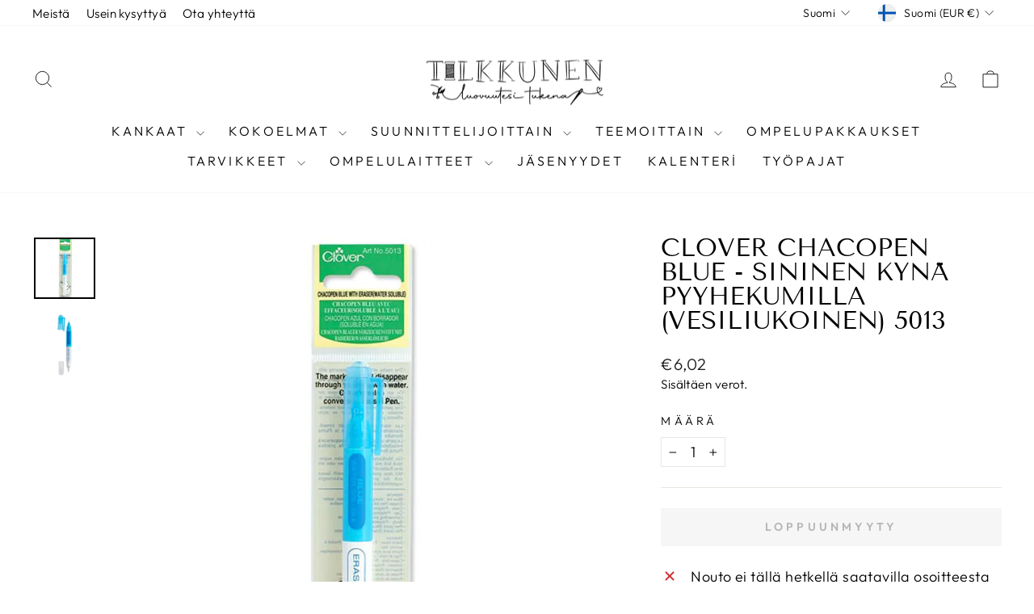

--- FILE ---
content_type: text/html; charset=utf-8
request_url: https://tilkkunen.com/products/clover-chacopen-blue-sininen-kyna-pyyhekumilla-vesiliukoinen-5013
body_size: 61889
content:
<!doctype html>
<html class="no-js" lang="fi" dir="ltr">
<head>
	
	
  <meta charset="utf-8">
  <meta http-equiv="X-UA-Compatible" content="IE=edge,chrome=1">
  <meta name="viewport" content="width=device-width,initial-scale=1">
  <meta name="theme-color" content="#111111">
  <link rel="canonical" href="https://tilkkunen.com/products/clover-chacopen-blue-sininen-kyna-pyyhekumilla-vesiliukoinen-5013">
  <link rel="preconnect" href="https://cdn.shopify.com" crossorigin>
  <link rel="preconnect" href="https://fonts.shopifycdn.com" crossorigin>
  <link rel="dns-prefetch" href="https://productreviews.shopifycdn.com">
  <link rel="dns-prefetch" href="https://ajax.googleapis.com">
  <link rel="dns-prefetch" href="https://maps.googleapis.com">
  <link rel="dns-prefetch" href="https://maps.gstatic.com"><link rel="shortcut icon" href="//tilkkunen.com/cdn/shop/files/LOGO_makaraPNG_32x32.png?v=1613549906" type="image/png" /><title>Clover Chacopen Blue - Sininen kynä pyyhekumilla (vesiliukoinen) 5013
&ndash; Tilkkunen
</title>
<meta name="description" content="Merkkauskynä sopii hyvin apuvälineeksi tilkkutöissä, kaavojen ja kaavioiden merkkaamisessa kankaille. Merkit häviävät heti vedellä tai kätevän pyyhekumin avulla. Huomioitavaa: Kokeile kynää ensin samanlaiselle testikangaspalalle Vältä käyttämistä vedenkestämättömillä kankailla. Älä käytä pesuainetta/valkaisuainetta/liu"><meta property="og:site_name" content="Tilkkunen">
  <meta property="og:url" content="https://tilkkunen.com/products/clover-chacopen-blue-sininen-kyna-pyyhekumilla-vesiliukoinen-5013">
  <meta property="og:title" content="Clover Chacopen Blue - Sininen kynä pyyhekumilla (vesiliukoinen) 5013">
  <meta property="og:type" content="product">
  <meta property="og:description" content="Merkkauskynä sopii hyvin apuvälineeksi tilkkutöissä, kaavojen ja kaavioiden merkkaamisessa kankaille. Merkit häviävät heti vedellä tai kätevän pyyhekumin avulla. Huomioitavaa: Kokeile kynää ensin samanlaiselle testikangaspalalle Vältä käyttämistä vedenkestämättömillä kankailla. Älä käytä pesuainetta/valkaisuainetta/liu"><meta property="og:image" content="http://tilkkunen.com/cdn/shop/files/5013_1.webp?v=1687719381">
    <meta property="og:image:secure_url" content="https://tilkkunen.com/cdn/shop/files/5013_1.webp?v=1687719381">
    <meta property="og:image:width" content="1200">
    <meta property="og:image:height" content="1200"><meta name="twitter:site" content="@">
  <meta name="twitter:card" content="summary_large_image">
  <meta name="twitter:title" content="Clover Chacopen Blue - Sininen kynä pyyhekumilla (vesiliukoinen) 5013">
  <meta name="twitter:description" content="Merkkauskynä sopii hyvin apuvälineeksi tilkkutöissä, kaavojen ja kaavioiden merkkaamisessa kankaille. Merkit häviävät heti vedellä tai kätevän pyyhekumin avulla. Huomioitavaa: Kokeile kynää ensin samanlaiselle testikangaspalalle Vältä käyttämistä vedenkestämättömillä kankailla. Älä käytä pesuainetta/valkaisuainetta/liu">
<script async crossorigin fetchpriority="high" src="/cdn/shopifycloud/importmap-polyfill/es-modules-shim.2.4.0.js"></script>
<script type="importmap">
{
  "imports": {
    "element.base-media": "//tilkkunen.com/cdn/shop/t/23/assets/element.base-media.js?v=61305152781971747521762344291",
    "element.image.parallax": "//tilkkunen.com/cdn/shop/t/23/assets/element.image.parallax.js?v=59188309605188605141762344292",
    "element.model": "//tilkkunen.com/cdn/shop/t/23/assets/element.model.js?v=104979259955732717291762344292",
    "element.quantity-selector": "//tilkkunen.com/cdn/shop/t/23/assets/element.quantity-selector.js?v=68208048201360514121762344293",
    "element.text.rte": "//tilkkunen.com/cdn/shop/t/23/assets/element.text.rte.js?v=28194737298593644281762344294",
    "element.video": "//tilkkunen.com/cdn/shop/t/23/assets/element.video.js?v=110560105447302630031762344294",
    "is-land": "//tilkkunen.com/cdn/shop/t/23/assets/is-land.min.js?v=92343381495565747271762344346",
    "util.misc": "//tilkkunen.com/cdn/shop/t/23/assets/util.misc.js?v=117964846174238173191762344373",
    "util.product-loader": "//tilkkunen.com/cdn/shop/t/23/assets/util.product-loader.js?v=71947287259713254281762344374",
    "util.resource-loader": "//tilkkunen.com/cdn/shop/t/23/assets/util.resource-loader.js?v=81301169148003274841762344374",
    "vendor.in-view": "//tilkkunen.com/cdn/shop/t/23/assets/vendor.in-view.js?v=126891093837844970591762344376"
  }
}
</script><script type="module" src="//tilkkunen.com/cdn/shop/t/23/assets/is-land.min.js?v=92343381495565747271762344346"></script>
<style data-shopify>@font-face {
  font-family: "Tenor Sans";
  font-weight: 400;
  font-style: normal;
  font-display: swap;
  src: url("//tilkkunen.com/cdn/fonts/tenor_sans/tenorsans_n4.966071a72c28462a9256039d3e3dc5b0cf314f65.woff2") format("woff2"),
       url("//tilkkunen.com/cdn/fonts/tenor_sans/tenorsans_n4.2282841d948f9649ba5c3cad6ea46df268141820.woff") format("woff");
}

  @font-face {
  font-family: Outfit;
  font-weight: 300;
  font-style: normal;
  font-display: swap;
  src: url("//tilkkunen.com/cdn/fonts/outfit/outfit_n3.8c97ae4c4fac7c2ea467a6dc784857f4de7e0e37.woff2") format("woff2"),
       url("//tilkkunen.com/cdn/fonts/outfit/outfit_n3.b50a189ccde91f9bceee88f207c18c09f0b62a7b.woff") format("woff");
}


  @font-face {
  font-family: Outfit;
  font-weight: 600;
  font-style: normal;
  font-display: swap;
  src: url("//tilkkunen.com/cdn/fonts/outfit/outfit_n6.dfcbaa80187851df2e8384061616a8eaa1702fdc.woff2") format("woff2"),
       url("//tilkkunen.com/cdn/fonts/outfit/outfit_n6.88384e9fc3e36038624caccb938f24ea8008a91d.woff") format("woff");
}

  
  
</style><link href="//tilkkunen.com/cdn/shop/t/23/assets/theme.css?v=93626464380700918791762344398" rel="stylesheet" type="text/css" media="all" />
<style data-shopify>:root {
    --typeHeaderPrimary: "Tenor Sans";
    --typeHeaderFallback: sans-serif;
    --typeHeaderSize: 36px;
    --typeHeaderWeight: 400;
    --typeHeaderLineHeight: 1;
    --typeHeaderSpacing: 0.0em;

    --typeBasePrimary:Outfit;
    --typeBaseFallback:sans-serif;
    --typeBaseSize: 18px;
    --typeBaseWeight: 300;
    --typeBaseSpacing: 0.025em;
    --typeBaseLineHeight: 1.4;
    --typeBaselineHeightMinus01: 1.3;

    --typeCollectionTitle: 20px;

    --iconWeight: 2px;
    --iconLinecaps: miter;

    
        --buttonRadius: 0;
    

    --colorGridOverlayOpacity: 0.1;
    --colorAnnouncement: #000000;
    --colorAnnouncementText: #ffffff;

    --colorBody: #ffffff;
    --colorBodyAlpha05: rgba(255, 255, 255, 0.05);
    --colorBodyDim: #f2f2f2;
    --colorBodyLightDim: #fafafa;
    --colorBodyMediumDim: #f5f5f5;


    --colorBorder: #e8e8e1;

    --colorBtnPrimary: #111111;
    --colorBtnPrimaryLight: #2b2b2b;
    --colorBtnPrimaryDim: #040404;
    --colorBtnPrimaryText: #ffffff;

    --colorCartDot: #ff4f33;

    --colorDrawers: #ffffff;
    --colorDrawersDim: #f2f2f2;
    --colorDrawerBorder: #e8e8e1;
    --colorDrawerText: #000000;
    --colorDrawerTextDark: #000000;
    --colorDrawerButton: #111111;
    --colorDrawerButtonText: #ffffff;

    --colorFooter: #ffffff;
    --colorFooterText: #000000;
    --colorFooterTextAlpha01: #000000;

    --colorGridOverlay: #000000;
    --colorGridOverlayOpacity: 0.1;

    --colorHeaderTextAlpha01: rgba(0, 0, 0, 0.1);

    --colorHeroText: #ffffff;

    --colorSmallImageBg: #ffffff;
    --colorLargeImageBg: #0f0f0f;

    --colorImageOverlay: #000000;
    --colorImageOverlayOpacity: 0.1;
    --colorImageOverlayTextShadow: 0.2;

    --colorLink: #000000;

    --colorModalBg: rgba(230, 230, 230, 0.6);

    --colorNav: #ffffff;
    --colorNavText: #000000;

    --colorPrice: #1c1d1d;

    --colorSaleTag: #1c1d1d;
    --colorSaleTagText: #ffffff;

    --colorTextBody: #000000;
    --colorTextBodyAlpha015: rgba(0, 0, 0, 0.15);
    --colorTextBodyAlpha005: rgba(0, 0, 0, 0.05);
    --colorTextBodyAlpha008: rgba(0, 0, 0, 0.08);
    --colorTextSavings: #C20000;

    --urlIcoSelect: url(//tilkkunen.com/cdn/shop/t/23/assets/ico-select.svg);
    --urlIcoSelectFooter: url(//tilkkunen.com/cdn/shop/t/23/assets/ico-select-footer.svg);
    --urlIcoSelectWhite: url(//tilkkunen.com/cdn/shop/t/23/assets/ico-select-white.svg);

    --grid-gutter: 17px;
    --drawer-gutter: 20px;

    --sizeChartMargin: 25px 0;
    --sizeChartIconMargin: 5px;

    --newsletterReminderPadding: 40px;

    /*Shop Pay Installments*/
    --color-body-text: #000000;
    --color-body: #ffffff;
    --color-bg: #ffffff;
    }

    .placeholder-content {
    background-image: linear-gradient(100deg, #ffffff 40%, #f7f7f7 63%, #ffffff 79%);
    }</style><script>
    document.documentElement.className = document.documentElement.className.replace('no-js', 'js');

    window.theme = window.theme || {};
    theme.routes = {
      home: "/",
      cart: "/cart.js",
      cartPage: "/cart",
      cartAdd: "/cart/add.js",
      cartChange: "/cart/change.js",
      search: "/search",
      predictiveSearch: "/search/suggest"
    };
    theme.strings = {
      soldOut: "Loppuunmyyty",
      unavailable: "Ei saatavilla",
      inStockLabel: "Varastossa, valmiina lähetettäväksi",
      oneStockLabel: "Vähän varastossa - [count] tuotetta jäljellä",
      otherStockLabel: "Vähän varastossa - [count] tuotetta jäljellä",
      willNotShipUntil: "Valmis lähetettäväksi [date]",
      willBeInStockAfter: "Takaisin varastossa [date]",
      waitingForStock: "Varasto matkalla",
      savePrice: "Säästä [saved_amount]",
      cartEmpty: "Ostoskorisi on tyhjä.",
      cartTermsConfirmation: "Sinun tulee hyväksyä myyntiehdot tarkistaaksesi",
      searchCollections: "Kokoelmat",
      searchPages: "Sivut",
      searchArticles: "Artikkelit",
      productFrom: "alkaen ",
      maxQuantity: "Ostoskorissasi voi olla vain [quantity] \/ [title] ."
    };
    theme.settings = {
      cartType: "drawer",
      isCustomerTemplate: false,
      moneyFormat: "€{{amount_with_comma_separator}}",
      saveType: "dollar",
      productImageSize: "natural",
      productImageCover: false,
      predictiveSearch: true,
      predictiveSearchType: null,
      predictiveSearchVendor: false,
      predictiveSearchPrice: false,
      quickView: false,
      themeName: 'Impulse',
      themeVersion: "8.1.0"
    };
  </script>

  <script>window.performance && window.performance.mark && window.performance.mark('shopify.content_for_header.start');</script><meta name="google-site-verification" content="rOsxJyofqzkkjsN_WQGigGpexlaXvKW43EdwELQSLtE">
<meta id="shopify-digital-wallet" name="shopify-digital-wallet" content="/30537252923/digital_wallets/dialog">
<meta name="shopify-checkout-api-token" content="3dffb27a8961747263dec3967a81e926">
<meta id="in-context-paypal-metadata" data-shop-id="30537252923" data-venmo-supported="false" data-environment="production" data-locale="en_US" data-paypal-v4="true" data-currency="EUR">
<link rel="alternate" hreflang="x-default" href="https://tilkkunen.com/products/clover-chacopen-blue-sininen-kyna-pyyhekumilla-vesiliukoinen-5013">
<link rel="alternate" hreflang="fi" href="https://tilkkunen.com/products/clover-chacopen-blue-sininen-kyna-pyyhekumilla-vesiliukoinen-5013">
<link rel="alternate" hreflang="en" href="https://tilkkunen.com/en/products/clover-chacopen-blue-sininen-kyna-pyyhekumilla-vesiliukoinen-5013">
<link rel="alternate" hreflang="sv" href="https://tilkkunen.com/sv/products/clover-chacopen-blue-sininen-kyna-pyyhekumilla-vesiliukoinen-5013">
<link rel="alternate" type="application/json+oembed" href="https://tilkkunen.com/products/clover-chacopen-blue-sininen-kyna-pyyhekumilla-vesiliukoinen-5013.oembed">
<script async="async" src="/checkouts/internal/preloads.js?locale=fi-FI"></script>
<link rel="preconnect" href="https://shop.app" crossorigin="anonymous">
<script async="async" src="https://shop.app/checkouts/internal/preloads.js?locale=fi-FI&shop_id=30537252923" crossorigin="anonymous"></script>
<script id="apple-pay-shop-capabilities" type="application/json">{"shopId":30537252923,"countryCode":"FI","currencyCode":"EUR","merchantCapabilities":["supports3DS"],"merchantId":"gid:\/\/shopify\/Shop\/30537252923","merchantName":"Tilkkunen","requiredBillingContactFields":["postalAddress","email","phone"],"requiredShippingContactFields":["postalAddress","email","phone"],"shippingType":"shipping","supportedNetworks":["visa","maestro","masterCard","amex"],"total":{"type":"pending","label":"Tilkkunen","amount":"1.00"},"shopifyPaymentsEnabled":true,"supportsSubscriptions":true}</script>
<script id="shopify-features" type="application/json">{"accessToken":"3dffb27a8961747263dec3967a81e926","betas":["rich-media-storefront-analytics"],"domain":"tilkkunen.com","predictiveSearch":true,"shopId":30537252923,"locale":"fi"}</script>
<script>var Shopify = Shopify || {};
Shopify.shop = "tilkkunen.myshopify.com";
Shopify.locale = "fi";
Shopify.currency = {"active":"EUR","rate":"1.0"};
Shopify.country = "FI";
Shopify.theme = {"name":"Impulse-20251105","id":184934138182,"schema_name":"Impulse","schema_version":"8.1.0","theme_store_id":857,"role":"main"};
Shopify.theme.handle = "null";
Shopify.theme.style = {"id":null,"handle":null};
Shopify.cdnHost = "tilkkunen.com/cdn";
Shopify.routes = Shopify.routes || {};
Shopify.routes.root = "/";</script>
<script type="module">!function(o){(o.Shopify=o.Shopify||{}).modules=!0}(window);</script>
<script>!function(o){function n(){var o=[];function n(){o.push(Array.prototype.slice.apply(arguments))}return n.q=o,n}var t=o.Shopify=o.Shopify||{};t.loadFeatures=n(),t.autoloadFeatures=n()}(window);</script>
<script>
  window.ShopifyPay = window.ShopifyPay || {};
  window.ShopifyPay.apiHost = "shop.app\/pay";
  window.ShopifyPay.redirectState = null;
</script>
<script id="shop-js-analytics" type="application/json">{"pageType":"product"}</script>
<script defer="defer" async type="module" src="//tilkkunen.com/cdn/shopifycloud/shop-js/modules/v2/client.init-shop-cart-sync_BaVYBPKc.fi.esm.js"></script>
<script defer="defer" async type="module" src="//tilkkunen.com/cdn/shopifycloud/shop-js/modules/v2/chunk.common_CTbb0h5t.esm.js"></script>
<script defer="defer" async type="module" src="//tilkkunen.com/cdn/shopifycloud/shop-js/modules/v2/chunk.modal_DUS8DR4E.esm.js"></script>
<script type="module">
  await import("//tilkkunen.com/cdn/shopifycloud/shop-js/modules/v2/client.init-shop-cart-sync_BaVYBPKc.fi.esm.js");
await import("//tilkkunen.com/cdn/shopifycloud/shop-js/modules/v2/chunk.common_CTbb0h5t.esm.js");
await import("//tilkkunen.com/cdn/shopifycloud/shop-js/modules/v2/chunk.modal_DUS8DR4E.esm.js");

  window.Shopify.SignInWithShop?.initShopCartSync?.({"fedCMEnabled":true,"windoidEnabled":true});

</script>
<script>
  window.Shopify = window.Shopify || {};
  if (!window.Shopify.featureAssets) window.Shopify.featureAssets = {};
  window.Shopify.featureAssets['shop-js'] = {"shop-cart-sync":["modules/v2/client.shop-cart-sync_CMtJlwkh.fi.esm.js","modules/v2/chunk.common_CTbb0h5t.esm.js","modules/v2/chunk.modal_DUS8DR4E.esm.js"],"init-fed-cm":["modules/v2/client.init-fed-cm_Dr5_YKJd.fi.esm.js","modules/v2/chunk.common_CTbb0h5t.esm.js","modules/v2/chunk.modal_DUS8DR4E.esm.js"],"shop-cash-offers":["modules/v2/client.shop-cash-offers_DlzHcLLa.fi.esm.js","modules/v2/chunk.common_CTbb0h5t.esm.js","modules/v2/chunk.modal_DUS8DR4E.esm.js"],"shop-login-button":["modules/v2/client.shop-login-button_DQPgUjsF.fi.esm.js","modules/v2/chunk.common_CTbb0h5t.esm.js","modules/v2/chunk.modal_DUS8DR4E.esm.js"],"pay-button":["modules/v2/client.pay-button_BGqHwHb7.fi.esm.js","modules/v2/chunk.common_CTbb0h5t.esm.js","modules/v2/chunk.modal_DUS8DR4E.esm.js"],"shop-button":["modules/v2/client.shop-button_DZ-r0Xld.fi.esm.js","modules/v2/chunk.common_CTbb0h5t.esm.js","modules/v2/chunk.modal_DUS8DR4E.esm.js"],"avatar":["modules/v2/client.avatar_BTnouDA3.fi.esm.js"],"init-windoid":["modules/v2/client.init-windoid_nL2BqAdv.fi.esm.js","modules/v2/chunk.common_CTbb0h5t.esm.js","modules/v2/chunk.modal_DUS8DR4E.esm.js"],"init-shop-for-new-customer-accounts":["modules/v2/client.init-shop-for-new-customer-accounts_B1pb7SGK.fi.esm.js","modules/v2/client.shop-login-button_DQPgUjsF.fi.esm.js","modules/v2/chunk.common_CTbb0h5t.esm.js","modules/v2/chunk.modal_DUS8DR4E.esm.js"],"init-shop-email-lookup-coordinator":["modules/v2/client.init-shop-email-lookup-coordinator_6FkHStvJ.fi.esm.js","modules/v2/chunk.common_CTbb0h5t.esm.js","modules/v2/chunk.modal_DUS8DR4E.esm.js"],"init-shop-cart-sync":["modules/v2/client.init-shop-cart-sync_BaVYBPKc.fi.esm.js","modules/v2/chunk.common_CTbb0h5t.esm.js","modules/v2/chunk.modal_DUS8DR4E.esm.js"],"shop-toast-manager":["modules/v2/client.shop-toast-manager_B6C8S_6f.fi.esm.js","modules/v2/chunk.common_CTbb0h5t.esm.js","modules/v2/chunk.modal_DUS8DR4E.esm.js"],"init-customer-accounts":["modules/v2/client.init-customer-accounts_p7PkmvHo.fi.esm.js","modules/v2/client.shop-login-button_DQPgUjsF.fi.esm.js","modules/v2/chunk.common_CTbb0h5t.esm.js","modules/v2/chunk.modal_DUS8DR4E.esm.js"],"init-customer-accounts-sign-up":["modules/v2/client.init-customer-accounts-sign-up_wU_OXInW.fi.esm.js","modules/v2/client.shop-login-button_DQPgUjsF.fi.esm.js","modules/v2/chunk.common_CTbb0h5t.esm.js","modules/v2/chunk.modal_DUS8DR4E.esm.js"],"shop-follow-button":["modules/v2/client.shop-follow-button_RgVUBH78.fi.esm.js","modules/v2/chunk.common_CTbb0h5t.esm.js","modules/v2/chunk.modal_DUS8DR4E.esm.js"],"checkout-modal":["modules/v2/client.checkout-modal_BJLuORvY.fi.esm.js","modules/v2/chunk.common_CTbb0h5t.esm.js","modules/v2/chunk.modal_DUS8DR4E.esm.js"],"shop-login":["modules/v2/client.shop-login_DxTrFt4K.fi.esm.js","modules/v2/chunk.common_CTbb0h5t.esm.js","modules/v2/chunk.modal_DUS8DR4E.esm.js"],"lead-capture":["modules/v2/client.lead-capture_B5HuU4Ul.fi.esm.js","modules/v2/chunk.common_CTbb0h5t.esm.js","modules/v2/chunk.modal_DUS8DR4E.esm.js"],"payment-terms":["modules/v2/client.payment-terms_DHlBLSOx.fi.esm.js","modules/v2/chunk.common_CTbb0h5t.esm.js","modules/v2/chunk.modal_DUS8DR4E.esm.js"]};
</script>
<script>(function() {
  var isLoaded = false;
  function asyncLoad() {
    if (isLoaded) return;
    isLoaded = true;
    var urls = ["https:\/\/storage.nfcube.com\/instafeed-7fe5def9f1b8d9a809eded6da921439a.js?shop=tilkkunen.myshopify.com","https:\/\/a.mailmunch.co\/widgets\/site-915268-93e5506ddd90374c25cba5f53d2f949aa76cae26.js?shop=tilkkunen.myshopify.com"];
    for (var i = 0; i < urls.length; i++) {
      var s = document.createElement('script');
      s.type = 'text/javascript';
      s.async = true;
      s.src = urls[i];
      var x = document.getElementsByTagName('script')[0];
      x.parentNode.insertBefore(s, x);
    }
  };
  if(window.attachEvent) {
    window.attachEvent('onload', asyncLoad);
  } else {
    window.addEventListener('load', asyncLoad, false);
  }
})();</script>
<script id="__st">var __st={"a":30537252923,"offset":7200,"reqid":"e0345fe5-3c6d-4b37-bb39-12978dfe90f5-1769223174","pageurl":"tilkkunen.com\/products\/clover-chacopen-blue-sininen-kyna-pyyhekumilla-vesiliukoinen-5013","u":"8dec382189be","p":"product","rtyp":"product","rid":8450633269574};</script>
<script>window.ShopifyPaypalV4VisibilityTracking = true;</script>
<script id="captcha-bootstrap">!function(){'use strict';const t='contact',e='account',n='new_comment',o=[[t,t],['blogs',n],['comments',n],[t,'customer']],c=[[e,'customer_login'],[e,'guest_login'],[e,'recover_customer_password'],[e,'create_customer']],r=t=>t.map((([t,e])=>`form[action*='/${t}']:not([data-nocaptcha='true']) input[name='form_type'][value='${e}']`)).join(','),a=t=>()=>t?[...document.querySelectorAll(t)].map((t=>t.form)):[];function s(){const t=[...o],e=r(t);return a(e)}const i='password',u='form_key',d=['recaptcha-v3-token','g-recaptcha-response','h-captcha-response',i],f=()=>{try{return window.sessionStorage}catch{return}},m='__shopify_v',_=t=>t.elements[u];function p(t,e,n=!1){try{const o=window.sessionStorage,c=JSON.parse(o.getItem(e)),{data:r}=function(t){const{data:e,action:n}=t;return t[m]||n?{data:e,action:n}:{data:t,action:n}}(c);for(const[e,n]of Object.entries(r))t.elements[e]&&(t.elements[e].value=n);n&&o.removeItem(e)}catch(o){console.error('form repopulation failed',{error:o})}}const l='form_type',E='cptcha';function T(t){t.dataset[E]=!0}const w=window,h=w.document,L='Shopify',v='ce_forms',y='captcha';let A=!1;((t,e)=>{const n=(g='f06e6c50-85a8-45c8-87d0-21a2b65856fe',I='https://cdn.shopify.com/shopifycloud/storefront-forms-hcaptcha/ce_storefront_forms_captcha_hcaptcha.v1.5.2.iife.js',D={infoText:'hCaptchan suojaama',privacyText:'Tietosuoja',termsText:'Ehdot'},(t,e,n)=>{const o=w[L][v],c=o.bindForm;if(c)return c(t,g,e,D).then(n);var r;o.q.push([[t,g,e,D],n]),r=I,A||(h.body.append(Object.assign(h.createElement('script'),{id:'captcha-provider',async:!0,src:r})),A=!0)});var g,I,D;w[L]=w[L]||{},w[L][v]=w[L][v]||{},w[L][v].q=[],w[L][y]=w[L][y]||{},w[L][y].protect=function(t,e){n(t,void 0,e),T(t)},Object.freeze(w[L][y]),function(t,e,n,w,h,L){const[v,y,A,g]=function(t,e,n){const i=e?o:[],u=t?c:[],d=[...i,...u],f=r(d),m=r(i),_=r(d.filter((([t,e])=>n.includes(e))));return[a(f),a(m),a(_),s()]}(w,h,L),I=t=>{const e=t.target;return e instanceof HTMLFormElement?e:e&&e.form},D=t=>v().includes(t);t.addEventListener('submit',(t=>{const e=I(t);if(!e)return;const n=D(e)&&!e.dataset.hcaptchaBound&&!e.dataset.recaptchaBound,o=_(e),c=g().includes(e)&&(!o||!o.value);(n||c)&&t.preventDefault(),c&&!n&&(function(t){try{if(!f())return;!function(t){const e=f();if(!e)return;const n=_(t);if(!n)return;const o=n.value;o&&e.removeItem(o)}(t);const e=Array.from(Array(32),(()=>Math.random().toString(36)[2])).join('');!function(t,e){_(t)||t.append(Object.assign(document.createElement('input'),{type:'hidden',name:u})),t.elements[u].value=e}(t,e),function(t,e){const n=f();if(!n)return;const o=[...t.querySelectorAll(`input[type='${i}']`)].map((({name:t})=>t)),c=[...d,...o],r={};for(const[a,s]of new FormData(t).entries())c.includes(a)||(r[a]=s);n.setItem(e,JSON.stringify({[m]:1,action:t.action,data:r}))}(t,e)}catch(e){console.error('failed to persist form',e)}}(e),e.submit())}));const S=(t,e)=>{t&&!t.dataset[E]&&(n(t,e.some((e=>e===t))),T(t))};for(const o of['focusin','change'])t.addEventListener(o,(t=>{const e=I(t);D(e)&&S(e,y())}));const B=e.get('form_key'),M=e.get(l),P=B&&M;t.addEventListener('DOMContentLoaded',(()=>{const t=y();if(P)for(const e of t)e.elements[l].value===M&&p(e,B);[...new Set([...A(),...v().filter((t=>'true'===t.dataset.shopifyCaptcha))])].forEach((e=>S(e,t)))}))}(h,new URLSearchParams(w.location.search),n,t,e,['guest_login'])})(!0,!1)}();</script>
<script integrity="sha256-4kQ18oKyAcykRKYeNunJcIwy7WH5gtpwJnB7kiuLZ1E=" data-source-attribution="shopify.loadfeatures" defer="defer" src="//tilkkunen.com/cdn/shopifycloud/storefront/assets/storefront/load_feature-a0a9edcb.js" crossorigin="anonymous"></script>
<script crossorigin="anonymous" defer="defer" src="//tilkkunen.com/cdn/shopifycloud/storefront/assets/shopify_pay/storefront-65b4c6d7.js?v=20250812"></script>
<script data-source-attribution="shopify.dynamic_checkout.dynamic.init">var Shopify=Shopify||{};Shopify.PaymentButton=Shopify.PaymentButton||{isStorefrontPortableWallets:!0,init:function(){window.Shopify.PaymentButton.init=function(){};var t=document.createElement("script");t.src="https://tilkkunen.com/cdn/shopifycloud/portable-wallets/latest/portable-wallets.fi.js",t.type="module",document.head.appendChild(t)}};
</script>
<script data-source-attribution="shopify.dynamic_checkout.buyer_consent">
  function portableWalletsHideBuyerConsent(e){var t=document.getElementById("shopify-buyer-consent"),n=document.getElementById("shopify-subscription-policy-button");t&&n&&(t.classList.add("hidden"),t.setAttribute("aria-hidden","true"),n.removeEventListener("click",e))}function portableWalletsShowBuyerConsent(e){var t=document.getElementById("shopify-buyer-consent"),n=document.getElementById("shopify-subscription-policy-button");t&&n&&(t.classList.remove("hidden"),t.removeAttribute("aria-hidden"),n.addEventListener("click",e))}window.Shopify?.PaymentButton&&(window.Shopify.PaymentButton.hideBuyerConsent=portableWalletsHideBuyerConsent,window.Shopify.PaymentButton.showBuyerConsent=portableWalletsShowBuyerConsent);
</script>
<script data-source-attribution="shopify.dynamic_checkout.cart.bootstrap">document.addEventListener("DOMContentLoaded",(function(){function t(){return document.querySelector("shopify-accelerated-checkout-cart, shopify-accelerated-checkout")}if(t())Shopify.PaymentButton.init();else{new MutationObserver((function(e,n){t()&&(Shopify.PaymentButton.init(),n.disconnect())})).observe(document.body,{childList:!0,subtree:!0})}}));
</script>
<link id="shopify-accelerated-checkout-styles" rel="stylesheet" media="screen" href="https://tilkkunen.com/cdn/shopifycloud/portable-wallets/latest/accelerated-checkout-backwards-compat.css" crossorigin="anonymous">
<style id="shopify-accelerated-checkout-cart">
        #shopify-buyer-consent {
  margin-top: 1em;
  display: inline-block;
  width: 100%;
}

#shopify-buyer-consent.hidden {
  display: none;
}

#shopify-subscription-policy-button {
  background: none;
  border: none;
  padding: 0;
  text-decoration: underline;
  font-size: inherit;
  cursor: pointer;
}

#shopify-subscription-policy-button::before {
  box-shadow: none;
}

      </style>

<script>window.performance && window.performance.mark && window.performance.mark('shopify.content_for_header.end');</script>

  <style data-shopify>
    :root {
      /* Root Variables */
      /* ========================= */
      --root-color-primary: #000000;
      --color-primary: #000000;
      --root-color-secondary: #ffffff;
      --color-secondary: #ffffff;
      --color-sale-tag: #1c1d1d;
      --color-sale-tag-text: #ffffff;
      --layout-section-padding-block: 3rem;
      --layout-section-padding-inline--md: 40px;
      --layout-section-max-inline-size: 1420px; 


      /* Text */
      /* ========================= */
      
      /* Body Font Styles */
      --element-text-font-family--body: Outfit;
      --element-text-font-family-fallback--body: sans-serif;
      --element-text-font-weight--body: 300;
      --element-text-letter-spacing--body: 0.025em;
      --element-text-text-transform--body: none;

      /* Body Font Sizes */
      --element-text-font-size--body: initial;
      --element-text-font-size--body-xs: 14px;
      --element-text-font-size--body-sm: 16px;
      --element-text-font-size--body-md: 18px;
      --element-text-font-size--body-lg: 20px;
      
      /* Body Line Heights */
      --element-text-line-height--body: 1.4;

      /* Heading Font Styles */
      --element-text-font-family--heading: "Tenor Sans";
      --element-text-font-family-fallback--heading: sans-serif;
      --element-text-font-weight--heading: 400;
      --element-text-letter-spacing--heading: 0.0em;
      
      
      --element-text-text-transform--heading: uppercase;
       
      
      
      /* Heading Font Sizes */
      --element-text-font-size--heading-2xl: 52px;
      --element-text-font-size--heading-xl: 36px;
      --element-text-font-size--heading-lg: 30px;
      --element-text-font-size--heading-md: 28px;
      --element-text-font-size--heading-sm: 22px;
      --element-text-font-size--heading-xs: 20px;
      
      /* Heading Line Heights */
      --element-text-line-height--heading: 1;

      /* Buttons */
      /* ========================= */
      
          --element-button-radius: 0;
      

      --element-button-padding-block: 12px;
      --element-button-text-transform: uppercase;
      --element-button-font-weight: 800;
      --element-button-font-size: max(calc(var(--typeBaseSize) - 4px), 13px);
      --element-button-letter-spacing: .3em;

      /* Base Color Variables */
      --element-button-color-primary: #111111;
      --element-button-color-secondary: #ffffff;
      --element-button-shade-border: 100%;

      /* Hover State Variables */
      --element-button-shade-background--hover: 0%;
      --element-button-shade-border--hover: 100%;

      /* Focus State Variables */
      --element-button-color-focus: var(--color-focus);

      /* Inputs */
      /* ========================= */
      
          --element-icon-radius: 0;
      

      --element-input-font-size: var(--element-text-font-size--body-sm);
      --element-input-box-shadow-shade: 100%;

      /* Hover State Variables */
      --element-input-background-shade--hover: 0%;
      --element-input-box-shadow-spread-radius--hover: 1px;
    }

    @media only screen and (max-width: 768px) {
      :root {
        --element-button-font-size: max(calc(var(--typeBaseSize) - 5px), 11px);
      }
    }

    .element-radio {
        &:has(input[type='radio']:checked) {
          --element-button-color: var(--element-button-color-secondary);
        }
    }

    /* ATC Button Overrides */
    /* ========================= */

    .element-button[type="submit"],
    .element-button[type="submit"] .element-text,
    .element-button--shopify-payment-wrapper button {
      --element-button-padding-block: 13px;
      --element-button-padding-inline: 20px;
      --element-button-line-height: 1.42;
      --_font-size--body-md: var(--element-button-font-size);

      line-height: 1.42 !important;
    }

    /* When dynamic checkout is enabled */
    product-form:has(.element-button--shopify-payment-wrapper) {
      --element-button-color: #000000;

      .element-button[type="submit"],
      .element-button--shopify-payment-wrapper button {
        min-height: 50px !important;
      }

      .shopify-payment-button {
        margin: 0;
      }
    }

    /* Hover animation for non-angled buttons */
    body:not([data-button_style='angled']) .element-button[type="submit"] {
      position: relative;
      overflow: hidden;

      &:after {
        content: '';
        position: absolute;
        top: 0;
        left: 150%;
        width: 200%;
        height: 100%;
        transform: skewX(-20deg);
        background-image: linear-gradient(to right,transparent, rgba(255,255,255,.25),transparent);
      }

      &:hover:after {
        animation: shine 0.75s cubic-bezier(0.01, 0.56, 1, 1);
      }
    }

    /* ANGLED STYLE - ATC Button Overrides */
    /* ========================= */
    
    [data-button_style='angled'] {
      --element-button-shade-background--active: var(--element-button-shade-background);
      --element-button-shade-border--active: var(--element-button-shade-border);

      .element-button[type="submit"] {
        --_box-shadow: none;

        position: relative;
        max-width: 94%;
        border-top: 1px solid #111111;
        border-bottom: 1px solid #111111;
        
        &:before,
        &:after {
          content: '';
          position: absolute;
          display: block;
          top: -1px;
          bottom: -1px;
          width: 20px;
          transform: skewX(-12deg);
          background-color: #111111;
        }
        
        &:before {
          left: -6px;
        }
        
        &:after {
          right: -6px;
        }
      }

      /* When dynamic checkout is enabled */
      product-form:has(.element-button--shopify-payment-wrapper) {
        .element-button[type="submit"]:before,
        .element-button[type="submit"]:after {
          background-color: color-mix(in srgb,var(--_color-text) var(--_shade-background),var(--_color-background));
          border-top: 1px solid #111111;
          border-bottom: 1px solid #111111;
        }

        .element-button[type="submit"]:before {
          border-left: 1px solid #111111;
        }
        
        .element-button[type="submit"]:after {
          border-right: 1px solid #111111;
        }
      }

      .element-button--shopify-payment-wrapper {
        --_color-background: #111111;

        button:hover,
        button:before,
        button:after {
          background-color: color-mix(in srgb,var(--_color-text) var(--_shade-background),var(--_color-background)) !important;
        }

        button:not(button:focus-visible) {
          box-shadow: none !important;
        }
      }
    }
  </style>

  <script src="//tilkkunen.com/cdn/shop/t/23/assets/vendor-scripts-v11.js" defer="defer"></script><link rel="stylesheet" href="//tilkkunen.com/cdn/shop/t/23/assets/country-flags.css"><script src="//tilkkunen.com/cdn/shop/t/23/assets/theme.js?v=22325264162658116151762344373" defer="defer"></script>
<!-- BEGIN app block: shopify://apps/pandectes-gdpr/blocks/banner/58c0baa2-6cc1-480c-9ea6-38d6d559556a -->
  
    
      <!-- TCF is active, scripts are loaded above -->
      
      <script>
        
          window.PandectesSettings = {"store":{"id":30537252923,"plan":"basic","theme":"Impulse-20250520","primaryLocale":"fi","adminMode":false,"headless":false,"storefrontRootDomain":"","checkoutRootDomain":"","storefrontAccessToken":""},"tsPublished":1747838026,"declaration":{"showPurpose":false,"showProvider":false,"declIntroText":"We use cookies to optimize website functionality, analyze the performance, and provide personalized experience to you. Some cookies are essential to make the website operate and function correctly. Those cookies cannot be disabled. In this window you can manage your preference of cookies.","showDateGenerated":true},"language":{"unpublished":[],"languageMode":"Single","fallbackLanguage":"en","languageDetection":"browser","languagesSupported":[]},"texts":{"managed":{"headerText":{"en":"We respect your privacy"},"consentText":{"en":"Tämä verkkosivusto käyttää evästeitä varmistaakseen parhaan mahdollisen käyttökokemuksen."},"linkText":{"en":"Lisätietoja"},"imprintText":{"en":"Imprint"},"googleLinkText":{"en":"Google's Privacy Terms"},"allowButtonText":{"en":"Hyväksy"},"denyButtonText":{"en":"Hylkää"},"dismissButtonText":{"en":"Ok"},"leaveSiteButtonText":{"en":"Leave this site"},"preferencesButtonText":{"en":"Preferences"},"cookiePolicyText":{"en":"Evästekäytäntö"},"preferencesPopupTitleText":{"en":"Manage consent preferences"},"preferencesPopupIntroText":{"en":"We use cookies to optimize website functionality, analyze the performance, and provide personalized experience to you. Some cookies are essential to make the website operate and function correctly. Those cookies cannot be disabled. In this window you can manage your preference of cookies."},"preferencesPopupSaveButtonText":{"en":"Save preferences"},"preferencesPopupCloseButtonText":{"en":"Close"},"preferencesPopupAcceptAllButtonText":{"en":"Accept all"},"preferencesPopupRejectAllButtonText":{"en":"Reject all"},"cookiesDetailsText":{"en":"Cookies details"},"preferencesPopupAlwaysAllowedText":{"en":"Always allowed"},"accessSectionParagraphText":{"en":"You have the right to request access to your data at any time."},"accessSectionTitleText":{"en":"Data portability"},"accessSectionAccountInfoActionText":{"en":"Personal data"},"accessSectionDownloadReportActionText":{"en":"Request export"},"accessSectionGDPRRequestsActionText":{"en":"Data subject requests"},"accessSectionOrdersRecordsActionText":{"en":"Orders"},"rectificationSectionParagraphText":{"en":"You have the right to request your data to be updated whenever you think it is appropriate."},"rectificationSectionTitleText":{"en":"Data Rectification"},"rectificationCommentPlaceholder":{"en":"Describe what you want to be updated"},"rectificationCommentValidationError":{"en":"Comment is required"},"rectificationSectionEditAccountActionText":{"en":"Request an update"},"erasureSectionTitleText":{"en":"Right to be forgotten"},"erasureSectionParagraphText":{"en":"You have the right to ask all your data to be erased. After that, you will no longer be able to access your account."},"erasureSectionRequestDeletionActionText":{"en":"Request personal data deletion"},"consentDate":{"en":"Consent date"},"consentId":{"en":"Consent ID"},"consentSectionChangeConsentActionText":{"en":"Change consent preference"},"consentSectionConsentedText":{"en":"You consented to the cookies policy of this website on"},"consentSectionNoConsentText":{"en":"You have not consented to the cookies policy of this website."},"consentSectionTitleText":{"en":"Your cookie consent"},"consentStatus":{"en":"Consent preference"},"confirmationFailureMessage":{"en":"Your request was not verified. Please try again and if problem persists, contact store owner for assistance"},"confirmationFailureTitle":{"en":"A problem occurred"},"confirmationSuccessMessage":{"en":"We will soon get back to you as to your request."},"confirmationSuccessTitle":{"en":"Your request is verified"},"guestsSupportEmailFailureMessage":{"en":"Your request was not submitted. Please try again and if problem persists, contact store owner for assistance."},"guestsSupportEmailFailureTitle":{"en":"A problem occurred"},"guestsSupportEmailPlaceholder":{"en":"E-mail address"},"guestsSupportEmailSuccessMessage":{"en":"If you are registered as a customer of this store, you will soon receive an email with instructions on how to proceed."},"guestsSupportEmailSuccessTitle":{"en":"Thank you for your request"},"guestsSupportEmailValidationError":{"en":"Email is not valid"},"guestsSupportInfoText":{"en":"Please login with your customer account to further proceed."},"submitButton":{"en":"Submit"},"submittingButton":{"en":"Submitting..."},"cancelButton":{"en":"Cancel"},"declIntroText":{"en":"We use cookies to optimize website functionality, analyze the performance, and provide personalized experience to you. Some cookies are essential to make the website operate and function correctly. Those cookies cannot be disabled. In this window you can manage your preference of cookies."},"declName":{"en":"Name"},"declPurpose":{"en":"Purpose"},"declType":{"en":"Type"},"declRetention":{"en":"Retention"},"declProvider":{"en":"Provider"},"declFirstParty":{"en":"First-party"},"declThirdParty":{"en":"Third-party"},"declSeconds":{"en":"seconds"},"declMinutes":{"en":"minutes"},"declHours":{"en":"hours"},"declDays":{"en":"days"},"declMonths":{"en":"months"},"declYears":{"en":"years"},"declSession":{"en":"Session"},"declDomain":{"en":"Domain"},"declPath":{"en":"Path"}},"categories":{"strictlyNecessaryCookiesTitleText":{"en":"Strictly necessary cookies"},"strictlyNecessaryCookiesDescriptionText":{"en":"These cookies are essential in order to enable you to move around the website and use its features, such as accessing secure areas of the website. The website cannot function properly without these cookies."},"functionalityCookiesTitleText":{"en":"Functional cookies"},"functionalityCookiesDescriptionText":{"en":"These cookies enable the site to provide enhanced functionality and personalisation. They may be set by us or by third party providers whose services we have added to our pages. If you do not allow these cookies then some or all of these services may not function properly."},"performanceCookiesTitleText":{"en":"Performance cookies"},"performanceCookiesDescriptionText":{"en":"These cookies enable us to monitor and improve the performance of our website. For example, they allow us to count visits, identify traffic sources and see which parts of the site are most popular."},"targetingCookiesTitleText":{"en":"Targeting cookies"},"targetingCookiesDescriptionText":{"en":"These cookies may be set through our site by our advertising partners. They may be used by those companies to build a profile of your interests and show you relevant adverts on other sites.    They do not store directly personal information, but are based on uniquely identifying your browser and internet device. If you do not allow these cookies, you will experience less targeted advertising."},"unclassifiedCookiesTitleText":{"en":"Unclassified cookies"},"unclassifiedCookiesDescriptionText":{"en":"Unclassified cookies are cookies that we are in the process of classifying, together with the providers of individual cookies."}},"auto":{}},"library":{"previewMode":false,"fadeInTimeout":0,"defaultBlocked":7,"showLink":true,"showImprintLink":false,"showGoogleLink":false,"enabled":true,"cookie":{"expiryDays":365,"secure":true,"domain":""},"dismissOnScroll":false,"dismissOnWindowClick":false,"dismissOnTimeout":false,"palette":{"popup":{"background":"#FFFFFF","backgroundForCalculations":{"a":1,"b":255,"g":255,"r":255},"text":"#000000"},"button":{"background":"transparent","backgroundForCalculations":{"a":1,"b":255,"g":255,"r":255},"text":"#000000","textForCalculation":{"a":1,"b":0,"g":0,"r":0},"border":"#000000"}},"content":{"href":"https://tilkkunen.com/pages/toimitusehdot","imprintHref":"/","close":"&#10005;","target":"","logo":"<img class=\"cc-banner-logo\" style=\"max-height: 25px;\" src=\"https://tilkkunen.myshopify.com/cdn/shop/files/pandectes-banner-logo.png\" alt=\"logo\" />"},"window":"<div role=\"dialog\" aria-live=\"polite\" aria-label=\"cookieconsent\" aria-describedby=\"cookieconsent:desc\" id=\"pandectes-banner\" class=\"cc-window-wrapper cc-top-wrapper\"><div class=\"pd-cookie-banner-window cc-window {{classes}}\"><!--googleoff: all-->{{children}}<!--googleon: all--></div></div>","compliance":{"opt-both":"<div class=\"cc-compliance cc-highlight\">{{deny}}{{allow}}</div>"},"type":"opt-both","layouts":{"basic":"{{logo}}{{messagelink}}{{compliance}}{{close}}"},"position":"top","theme":"wired","revokable":true,"animateRevokable":false,"revokableReset":false,"revokableLogoUrl":"https://tilkkunen.myshopify.com/cdn/shop/files/pandectes-reopen-logo.png","revokablePlacement":"bottom-left","revokableMarginHorizontal":15,"revokableMarginVertical":15,"static":false,"autoAttach":true,"hasTransition":true,"blacklistPage":[""],"elements":{"close":"<button aria-label=\"close\" type=\"button\" tabindex=\"0\" class=\"cc-close\">{{close}}</button>","dismiss":"<button type=\"button\" tabindex=\"0\" class=\"cc-btn cc-btn-decision cc-dismiss\">{{dismiss}}</button>","allow":"<button type=\"button\" tabindex=\"0\" class=\"cc-btn cc-btn-decision cc-allow\">{{allow}}</button>","deny":"<button type=\"button\" tabindex=\"0\" class=\"cc-btn cc-btn-decision cc-deny\">{{deny}}</button>","preferences":"<button tabindex=\"0\" type=\"button\" class=\"cc-btn cc-settings\" onclick=\"Pandectes.fn.openPreferences()\">{{preferences}}</button>"}},"geolocation":{"brOnly":false,"caOnly":false,"chOnly":false,"euOnly":false,"jpOnly":false,"thOnly":false,"canadaOnly":false,"globalVisibility":true},"dsr":{"guestsSupport":false,"accessSectionDownloadReportAuto":false},"banner":{"resetTs":1702157189,"extraCss":"        .cc-banner-logo {max-width: 24em!important;}    @media(min-width: 768px) {.cc-window.cc-floating{max-width: 24em!important;width: 24em!important;}}    .cc-message, .pd-cookie-banner-window .cc-header, .cc-logo {text-align: left}    .cc-window-wrapper{z-index: 2147483647;}    .cc-window{z-index: 2147483647;font-family: inherit;}    .pd-cookie-banner-window .cc-header{font-family: inherit;}    .pd-cp-ui{font-family: inherit; background-color: #FFFFFF;color:#000000;}    button.pd-cp-btn, a.pd-cp-btn{}    input + .pd-cp-preferences-slider{background-color: rgba(0, 0, 0, 0.3)}    .pd-cp-scrolling-section::-webkit-scrollbar{background-color: rgba(0, 0, 0, 0.3)}    input:checked + .pd-cp-preferences-slider{background-color: rgba(0, 0, 0, 1)}    .pd-cp-scrolling-section::-webkit-scrollbar-thumb {background-color: rgba(0, 0, 0, 1)}    .pd-cp-ui-close{color:#000000;}    .pd-cp-preferences-slider:before{background-color: #FFFFFF}    .pd-cp-title:before {border-color: #000000!important}    .pd-cp-preferences-slider{background-color:#000000}    .pd-cp-toggle{color:#000000!important}    @media(max-width:699px) {.pd-cp-ui-close-top svg {fill: #000000}}    .pd-cp-toggle:hover,.pd-cp-toggle:visited,.pd-cp-toggle:active{color:#000000!important}    .pd-cookie-banner-window {box-shadow: 0 0 18px rgb(0 0 0 / 20%);}  ","customJavascript":{},"showPoweredBy":false,"logoHeight":25,"hybridStrict":false,"cookiesBlockedByDefault":"7","isActive":true,"implicitSavePreferences":false,"cookieIcon":false,"blockBots":false,"showCookiesDetails":true,"hasTransition":true,"blockingPage":false,"showOnlyLandingPage":false,"leaveSiteUrl":"https://www.google.com","linkRespectStoreLang":false},"cookies":{"0":[{"name":"secure_customer_sig","type":"http","domain":"tilkkunen.com","path":"/","provider":"Shopify","firstParty":true,"retention":"1 year(s)","expires":1,"unit":"declYears","purpose":{"en":"Used in connection with customer login."}},{"name":"localization","type":"http","domain":"tilkkunen.com","path":"/","provider":"Shopify","firstParty":true,"retention":"1 year(s)","expires":1,"unit":"declYears","purpose":{"en":"Shopify store localization"}},{"name":"_cmp_a","type":"http","domain":".tilkkunen.com","path":"/","provider":"Shopify","firstParty":true,"retention":"1 day(s)","expires":1,"unit":"declDays","purpose":{"en":"Used for managing customer privacy settings."}},{"name":"_tracking_consent","type":"http","domain":".tilkkunen.com","path":"/","provider":"Shopify","firstParty":true,"retention":"1 year(s)","expires":1,"unit":"declYears","purpose":{"en":"Tracking preferences."}},{"name":"cookietest","type":"http","domain":"tilkkunen.com","path":"/","provider":"Shopify","firstParty":true,"retention":"Session","expires":1,"unit":"declSeconds","purpose":{"en":"Used to ensure our systems are working correctly."}},{"name":"keep_alive","type":"http","domain":"tilkkunen.com","path":"/","provider":"Shopify","firstParty":true,"retention":"30 minute(s)","expires":30,"unit":"declMinutes","purpose":{"en":"Used in connection with buyer localization."}},{"name":"_secure_session_id","type":"http","domain":"tilkkunen.com","path":"/","provider":"Shopify","firstParty":true,"retention":"1 month(s)","expires":1,"unit":"declMonths","purpose":{"en":"Used in connection with navigation through a storefront."}}],"1":[],"2":[{"name":"_gid","type":"http","domain":".tilkkunen.com","path":"/","provider":"Google","firstParty":true,"retention":"1 day(s)","expires":1,"unit":"declDays","purpose":{"en":"Cookie is placed by Google Analytics to count and track pageviews."}},{"name":"_orig_referrer","type":"http","domain":".tilkkunen.com","path":"/","provider":"Shopify","firstParty":true,"retention":"2 ","expires":2,"unit":"declSession","purpose":{"en":"Tracks landing pages."}},{"name":"_landing_page","type":"http","domain":".tilkkunen.com","path":"/","provider":"Shopify","firstParty":true,"retention":"2 ","expires":2,"unit":"declSession","purpose":{"en":"Tracks landing pages."}},{"name":"_shopify_y","type":"http","domain":".tilkkunen.com","path":"/","provider":"Shopify","firstParty":true,"retention":"1 year(s)","expires":1,"unit":"declYears","purpose":{"en":"Shopify analytics."}},{"name":"_shopify_s","type":"http","domain":".tilkkunen.com","path":"/","provider":"Shopify","firstParty":true,"retention":"30 minute(s)","expires":30,"unit":"declMinutes","purpose":{"en":"Shopify analytics."}},{"name":"_shopify_sa_p","type":"http","domain":".tilkkunen.com","path":"/","provider":"Shopify","firstParty":true,"retention":"30 minute(s)","expires":30,"unit":"declMinutes","purpose":{"en":"Shopify analytics relating to marketing & referrals."}},{"name":"_ga","type":"http","domain":".tilkkunen.com","path":"/","provider":"Google","firstParty":true,"retention":"1 year(s)","expires":1,"unit":"declYears","purpose":{"en":"Cookie is set by Google Analytics with unknown functionality"}},{"name":"_shopify_d","type":"http","domain":"com","path":"/","provider":"Shopify","firstParty":false,"retention":"Session","expires":1,"unit":"declSeconds","purpose":{"en":"Shopify analytics."}},{"name":"_shopify_sa_t","type":"http","domain":".tilkkunen.com","path":"/","provider":"Shopify","firstParty":true,"retention":"30 minute(s)","expires":30,"unit":"declMinutes","purpose":{"en":"Shopify analytics relating to marketing & referrals."}},{"name":"_shopify_d","type":"http","domain":"tilkkunen.com","path":"/","provider":"Shopify","firstParty":true,"retention":"Session","expires":1,"unit":"declSeconds","purpose":{"en":"Shopify analytics."}},{"name":"_gat_gtag_UA_181119111_1","type":"http","domain":".tilkkunen.com","path":"/","provider":"Google","firstParty":true,"retention":"1 minute(s)","expires":1,"unit":"declMinutes","purpose":{"en":""}},{"name":"_ga_V4MBWEW9G1","type":"http","domain":".tilkkunen.com","path":"/","provider":"Google","firstParty":true,"retention":"1 year(s)","expires":1,"unit":"declYears","purpose":{"en":""}},{"name":"_ga_R1ZKP21R6N","type":"http","domain":".tilkkunen.com","path":"/","provider":"Google","firstParty":true,"retention":"1 year(s)","expires":1,"unit":"declYears","purpose":{"en":""}},{"name":"_ga_N9LJQ1ZQ36","type":"http","domain":".tilkkunen.com","path":"/","provider":"Google","firstParty":true,"retention":"1 year(s)","expires":1,"unit":"declYears","purpose":{"en":""}}],"4":[{"name":"_fbp","type":"http","domain":".tilkkunen.com","path":"/","provider":"Facebook","firstParty":true,"retention":"3 month(s)","expires":3,"unit":"declMonths","purpose":{"en":"Cookie is placed by Facebook to track visits across websites."}},{"name":"po_visitor","type":"http","domain":"tilkkunen.com","path":"/","provider":"Pushowl","firstParty":true,"retention":"1 year(s)","expires":1,"unit":"declYears","purpose":{"en":"Used by Pushowl to monitor related user activity on the store."}},{"name":"wpm-domain-test","type":"http","domain":"com","path":"/","provider":"Shopify","firstParty":false,"retention":"Session","expires":1,"unit":"declSeconds","purpose":{"en":"Used to test the storage of parameters about products added to the cart or payment currency"}},{"name":"wpm-domain-test","type":"http","domain":"tilkkunen.com","path":"/","provider":"Shopify","firstParty":true,"retention":"Session","expires":1,"unit":"declSeconds","purpose":{"en":"Used to test the storage of parameters about products added to the cart or payment currency"}}],"8":[]},"blocker":{"isActive":false,"googleConsentMode":{"id":"","analyticsId":"","isActive":false,"adStorageCategory":4,"analyticsStorageCategory":2,"personalizationStorageCategory":1,"functionalityStorageCategory":1,"customEvent":true,"securityStorageCategory":0,"redactData":true,"urlPassthrough":false},"facebookPixel":{"id":"","isActive":false,"ldu":false},"microsoft":{},"rakuten":{"isActive":false,"cmp":false,"ccpa":false},"gpcIsActive":false,"defaultBlocked":7,"patterns":{"whiteList":[],"blackList":{"1":[],"2":[],"4":[],"8":[]},"iframesWhiteList":[],"iframesBlackList":{"1":[],"2":[],"4":[],"8":[]},"beaconsWhiteList":[],"beaconsBlackList":{"1":[],"2":[],"4":[],"8":[]}}}};
        
        window.addEventListener('DOMContentLoaded', function(){
          const script = document.createElement('script');
          
            script.src = "https://cdn.shopify.com/extensions/019bed03-b206-7ab3-9c8b-20b884e5903f/gdpr-243/assets/pandectes-core.js";
          
          script.defer = true;
          document.body.appendChild(script);
        })
      </script>
    
  


<!-- END app block --><!-- BEGIN app block: shopify://apps/judge-me-reviews/blocks/judgeme_core/61ccd3b1-a9f2-4160-9fe9-4fec8413e5d8 --><!-- Start of Judge.me Core -->






<link rel="dns-prefetch" href="https://cdn2.judge.me/cdn/widget_frontend">
<link rel="dns-prefetch" href="https://cdn.judge.me">
<link rel="dns-prefetch" href="https://cdn1.judge.me">
<link rel="dns-prefetch" href="https://api.judge.me">

<script data-cfasync='false' class='jdgm-settings-script'>window.jdgmSettings={"pagination":5,"disable_web_reviews":false,"badge_no_review_text":"Ei arvosteluja","badge_n_reviews_text":"{{ n }} arvostelu/arvostelua","hide_badge_preview_if_no_reviews":true,"badge_hide_text":false,"enforce_center_preview_badge":false,"widget_title":"Asiakasarvostelut","widget_open_form_text":"Kirjoita arvostelu","widget_close_form_text":"Peruuta arvostelu","widget_refresh_page_text":"Päivitä sivu","widget_summary_text":"Perustuu {{ number_of_reviews }} arvosteluun/arvosteluihin","widget_no_review_text":"Ole ensimmäinen kirjoittamaan arvostelu","widget_name_field_text":"Näytettävä nimi","widget_verified_name_field_text":"Vahvistettu nimi (julkinen)","widget_name_placeholder_text":"Näytettävä nimi","widget_required_field_error_text":"Tämä kenttä on pakollinen.","widget_email_field_text":"Sähköpostiosoite","widget_verified_email_field_text":"Vahvistettu sähköposti (yksityinen, ei muokattavissa)","widget_email_placeholder_text":"Sähköpostiosoitteesi","widget_email_field_error_text":"Syötä kelvollinen sähköpostiosoite.","widget_rating_field_text":"Arvosana","widget_review_title_field_text":"Arvostelun otsikko","widget_review_title_placeholder_text":"Anna arvostelullesi otsikko","widget_review_body_field_text":"Arvostelun sisältö","widget_review_body_placeholder_text":"Aloita kirjoittaminen tässä...","widget_pictures_field_text":"Kuva/Video (valinnainen)","widget_submit_review_text":"Lähetä arvostelu","widget_submit_verified_review_text":"Lähetä vahvistettu arvostelu","widget_submit_success_msg_with_auto_publish":"Kiitos! Päivitä sivu hetken kuluttua nähdäksesi arvostelusi. Voit poistaa tai muokata arvosteluasi kirjautumalla palveluun \u003ca href='https://judge.me/login' target='_blank' rel='nofollow noopener'\u003eJudge.me\u003c/a\u003e","widget_submit_success_msg_no_auto_publish":"Kiitos! Arvostelusi julkaistaan, kun kaupan ylläpitäjä on hyväksynyt sen. Voit poistaa tai muokata arvosteluasi kirjautumalla palveluun \u003ca href='https://judge.me/login' target='_blank' rel='nofollow noopener'\u003eJudge.me\u003c/a\u003e","widget_show_default_reviews_out_of_total_text":"Näytetään {{ n_reviews_shown }} / {{ n_reviews }} arvostelua.","widget_show_all_link_text":"Näytä kaikki","widget_show_less_link_text":"Näytä vähemmän","widget_author_said_text":"{{ reviewer_name }} sanoi:","widget_days_text":"{{ n }} päivää sitten","widget_weeks_text":"{{ n }} viikko/viikkoa sitten","widget_months_text":"{{ n }} kuukausi/kuukautta sitten","widget_years_text":"{{ n }} vuosi/vuotta sitten","widget_yesterday_text":"Eilen","widget_today_text":"Tänään","widget_replied_text":"\u003e\u003e {{ shop_name }} vastasi:","widget_read_more_text":"Lue lisää","widget_reviewer_name_as_initial":"","widget_rating_filter_color":"#fbcd0a","widget_rating_filter_see_all_text":"Katso kaikki arvostelut","widget_sorting_most_recent_text":"Uusimmat","widget_sorting_highest_rating_text":"Korkein arvosana","widget_sorting_lowest_rating_text":"Alhaisin arvosana","widget_sorting_with_pictures_text":"Vain kuvat","widget_sorting_most_helpful_text":"Hyödyllisimmät","widget_open_question_form_text":"Esitä kysymys","widget_reviews_subtab_text":"Arvostelut","widget_questions_subtab_text":"Kysymykset","widget_question_label_text":"Kysymys","widget_answer_label_text":"Vastaus","widget_question_placeholder_text":"Kirjoita kysymyksesi tähän","widget_submit_question_text":"Lähetä kysymys","widget_question_submit_success_text":"Kiitos kysymyksestäsi! Ilmoitamme sinulle, kun siihen vastataan.","verified_badge_text":"Vahvistettu","verified_badge_bg_color":"","verified_badge_text_color":"","verified_badge_placement":"left-of-reviewer-name","widget_review_max_height":"","widget_hide_border":false,"widget_social_share":false,"widget_thumb":false,"widget_review_location_show":false,"widget_location_format":"","all_reviews_include_out_of_store_products":true,"all_reviews_out_of_store_text":"(kaupan ulkopuolella)","all_reviews_pagination":100,"all_reviews_product_name_prefix_text":"koskien","enable_review_pictures":true,"enable_question_anwser":false,"widget_theme":"default","review_date_format":"dd/mm/yyyy","default_sort_method":"most-recent","widget_product_reviews_subtab_text":"Tuotearvostelut","widget_shop_reviews_subtab_text":"Kaupan arvostelut","widget_other_products_reviews_text":"Arvostelut muille tuotteille","widget_store_reviews_subtab_text":"Kaupan arvostelut","widget_no_store_reviews_text":"Tätä kauppaa ei ole vielä saanut arvosteluja","widget_web_restriction_product_reviews_text":"Tästä tuotteesta ei ole vielä arvosteluja","widget_no_items_text":"Ei löytynyt elementtejä","widget_show_more_text":"Näytä lisää","widget_write_a_store_review_text":"Kirjoita kauppa-arvostelu","widget_other_languages_heading":"Arvosteluja muilla kielillä","widget_translate_review_text":"Käännä arvostelu kielelle {{ language }}","widget_translating_review_text":"Käännetään...","widget_show_original_translation_text":"Näytä alkuperäinen ({{ language }})","widget_translate_review_failed_text":"Arvostelua ei voitu kääntää.","widget_translate_review_retry_text":"Yritä uudelleen","widget_translate_review_try_again_later_text":"Yritä myöhemmin uudelleen","show_product_url_for_grouped_product":false,"widget_sorting_pictures_first_text":"Kuvat ensin","show_pictures_on_all_rev_page_mobile":false,"show_pictures_on_all_rev_page_desktop":false,"floating_tab_hide_mobile_install_preference":false,"floating_tab_button_name":"★ Arvostelut","floating_tab_title":"Anna asiakkaiden puhua puolestamme","floating_tab_button_color":"","floating_tab_button_background_color":"","floating_tab_url":"","floating_tab_url_enabled":false,"floating_tab_tab_style":"text","all_reviews_text_badge_text":"Asiakkaat arvioivat meitä {{ shop.metafields.judgeme.all_reviews_rating | round: 1 }}/5 perustuen {{ shop.metafields.judgeme.all_reviews_count }} arvosteluun.","all_reviews_text_badge_text_branded_style":"{{ shop.metafields.judgeme.all_reviews_rating | round: 1 }} / 5 tähteä perustuen {{ shop.metafields.judgeme.all_reviews_count }} arvosteluun","is_all_reviews_text_badge_a_link":false,"show_stars_for_all_reviews_text_badge":false,"all_reviews_text_badge_url":"","all_reviews_text_style":"branded","all_reviews_text_color_style":"judgeme_brand_color","all_reviews_text_color":"#108474","all_reviews_text_show_jm_brand":true,"featured_carousel_show_header":true,"featured_carousel_title":"Anna asiakkaiden puhua puolestamme","testimonials_carousel_title":"Asiakas sanoo","videos_carousel_title":"Todelliset asiakkaiden tarinat","cards_carousel_title":"Asiakas sanoo","featured_carousel_count_text":"{{ n }} arvostelusta","featured_carousel_add_link_to_all_reviews_page":false,"featured_carousel_url":"","featured_carousel_show_images":true,"featured_carousel_autoslide_interval":5,"featured_carousel_arrows_on_the_sides":false,"featured_carousel_height":250,"featured_carousel_width":80,"featured_carousel_image_size":0,"featured_carousel_image_height":250,"featured_carousel_arrow_color":"#eeeeee","verified_count_badge_style":"branded","verified_count_badge_orientation":"horizontal","verified_count_badge_color_style":"judgeme_brand_color","verified_count_badge_color":"#108474","is_verified_count_badge_a_link":false,"verified_count_badge_url":"","verified_count_badge_show_jm_brand":true,"widget_rating_preset_default":5,"widget_first_sub_tab":"product-reviews","widget_show_histogram":true,"widget_histogram_use_custom_color":false,"widget_pagination_use_custom_color":false,"widget_star_use_custom_color":false,"widget_verified_badge_use_custom_color":false,"widget_write_review_use_custom_color":false,"picture_reminder_submit_button":"Upload Pictures","enable_review_videos":false,"mute_video_by_default":false,"widget_sorting_videos_first_text":"Videot ensin","widget_review_pending_text":"Odottaa","featured_carousel_items_for_large_screen":3,"social_share_options_order":"Facebook,Twitter","remove_microdata_snippet":true,"disable_json_ld":false,"enable_json_ld_products":false,"preview_badge_show_question_text":false,"preview_badge_no_question_text":"Ei kysymyksiä","preview_badge_n_question_text":"{{ number_of_questions }} kysymys/kysymystä","qa_badge_show_icon":false,"qa_badge_position":"same-row","remove_judgeme_branding":false,"widget_add_search_bar":false,"widget_search_bar_placeholder":"Haku","widget_sorting_verified_only_text":"Vain vahvistetut","featured_carousel_theme":"default","featured_carousel_show_rating":true,"featured_carousel_show_title":true,"featured_carousel_show_body":true,"featured_carousel_show_date":false,"featured_carousel_show_reviewer":true,"featured_carousel_show_product":false,"featured_carousel_header_background_color":"#108474","featured_carousel_header_text_color":"#ffffff","featured_carousel_name_product_separator":"reviewed","featured_carousel_full_star_background":"#108474","featured_carousel_empty_star_background":"#dadada","featured_carousel_vertical_theme_background":"#f9fafb","featured_carousel_verified_badge_enable":true,"featured_carousel_verified_badge_color":"#108474","featured_carousel_border_style":"round","featured_carousel_review_line_length_limit":3,"featured_carousel_more_reviews_button_text":"Lue lisää arvosteluja","featured_carousel_view_product_button_text":"Katso tuote","all_reviews_page_load_reviews_on":"scroll","all_reviews_page_load_more_text":"Lataa lisää arvosteluja","disable_fb_tab_reviews":false,"enable_ajax_cdn_cache":false,"widget_advanced_speed_features":5,"widget_public_name_text":"näytetään julkisesti kuten","default_reviewer_name":"John Smith","default_reviewer_name_has_non_latin":true,"widget_reviewer_anonymous":"Nimetön","medals_widget_title":"Judge.me Arvostelumitalit","medals_widget_background_color":"#f9fafb","medals_widget_position":"footer_all_pages","medals_widget_border_color":"#f9fafb","medals_widget_verified_text_position":"left","medals_widget_use_monochromatic_version":false,"medals_widget_elements_color":"#108474","show_reviewer_avatar":true,"widget_invalid_yt_video_url_error_text":"Ei YouTube-videon URL","widget_max_length_field_error_text":"Syötä enintään {0} merkkiä.","widget_show_country_flag":false,"widget_show_collected_via_shop_app":true,"widget_verified_by_shop_badge_style":"light","widget_verified_by_shop_text":"Kaupan vahvistama","widget_show_photo_gallery":false,"widget_load_with_code_splitting":true,"widget_ugc_install_preference":false,"widget_ugc_title":"Valmistettu meiltä, jaettu sinulta","widget_ugc_subtitle":"Merkitse meidät nähdäksesi kuvasi esillä sivullamme","widget_ugc_arrows_color":"#ffffff","widget_ugc_primary_button_text":"Osta nyt","widget_ugc_primary_button_background_color":"#108474","widget_ugc_primary_button_text_color":"#ffffff","widget_ugc_primary_button_border_width":"0","widget_ugc_primary_button_border_style":"none","widget_ugc_primary_button_border_color":"#108474","widget_ugc_primary_button_border_radius":"25","widget_ugc_secondary_button_text":"Lataa lisää","widget_ugc_secondary_button_background_color":"#ffffff","widget_ugc_secondary_button_text_color":"#108474","widget_ugc_secondary_button_border_width":"2","widget_ugc_secondary_button_border_style":"solid","widget_ugc_secondary_button_border_color":"#108474","widget_ugc_secondary_button_border_radius":"25","widget_ugc_reviews_button_text":"Katso arvostelut","widget_ugc_reviews_button_background_color":"#ffffff","widget_ugc_reviews_button_text_color":"#108474","widget_ugc_reviews_button_border_width":"2","widget_ugc_reviews_button_border_style":"solid","widget_ugc_reviews_button_border_color":"#108474","widget_ugc_reviews_button_border_radius":"25","widget_ugc_reviews_button_link_to":"judgeme-reviews-page","widget_ugc_show_post_date":true,"widget_ugc_max_width":"800","widget_rating_metafield_value_type":true,"widget_primary_color":"#108474","widget_enable_secondary_color":false,"widget_secondary_color":"#edf5f5","widget_summary_average_rating_text":"{{ average_rating }} / 5","widget_media_grid_title":"Asiakkaiden kuvia \u0026 videoita","widget_media_grid_see_more_text":"Katso lisää","widget_round_style":false,"widget_show_product_medals":true,"widget_verified_by_judgeme_text":"Judge.me:n vahvistama","widget_show_store_medals":true,"widget_verified_by_judgeme_text_in_store_medals":"Judge.me:n vahvistama","widget_media_field_exceed_quantity_message":"Valitettavasti voimme hyväksyä vain {{ max_media }} yhtä arvostelua kohden.","widget_media_field_exceed_limit_message":"{{ file_name }} on liian suuri, valitse {{ media_type }} joka on alle {{ size_limit }}MB.","widget_review_submitted_text":"Arvostelu lähetetty!","widget_question_submitted_text":"Kysymys lähetetty!","widget_close_form_text_question":"Peruuta","widget_write_your_answer_here_text":"Kirjoita vastauksesi tähän","widget_enabled_branded_link":true,"widget_show_collected_by_judgeme":true,"widget_reviewer_name_color":"","widget_write_review_text_color":"","widget_write_review_bg_color":"","widget_collected_by_judgeme_text":"Judge.me:n keräämä","widget_pagination_type":"standard","widget_load_more_text":"Lataa lisää","widget_load_more_color":"#108474","widget_full_review_text":"Koko arvostelu","widget_read_more_reviews_text":"Lue lisää arvosteluja","widget_read_questions_text":"Lue kysymyksiä","widget_questions_and_answers_text":"Kysymykset \u0026 vastaukset","widget_verified_by_text":"Vahvistanut","widget_verified_text":"Vahvistettu","widget_number_of_reviews_text":"{{ number_of_reviews }} arvostelua","widget_back_button_text":"Takaisin","widget_next_button_text":"Seuraava","widget_custom_forms_filter_button":"Suodattimet","custom_forms_style":"horizontal","widget_show_review_information":false,"how_reviews_are_collected":"Miten arvostelut kerätään?","widget_show_review_keywords":false,"widget_gdpr_statement":"Miten käytämme tietojasi: Otamme sinuun yhteyttä vain jättämääsi arvosteluun liittyen, ja vain tarvittaessa. Lähettämällä arvostelusi hyväksyt Judge.me:n \u003ca href='https://judge.me/terms' target='_blank' rel='nofollow noopener'\u003ekäyttöehdot\u003c/a\u003e, \u003ca href='https://judge.me/privacy' target='_blank' rel='nofollow noopener'\u003etietosuojakäytännön\u003c/a\u003e ja \u003ca href='https://judge.me/content-policy' target='_blank' rel='nofollow noopener'\u003esisältökäytännöt\u003c/a\u003e.","widget_multilingual_sorting_enabled":false,"widget_translate_review_content_enabled":false,"widget_translate_review_content_method":"manual","popup_widget_review_selection":"automatically_with_pictures","popup_widget_round_border_style":true,"popup_widget_show_title":true,"popup_widget_show_body":true,"popup_widget_show_reviewer":false,"popup_widget_show_product":true,"popup_widget_show_pictures":true,"popup_widget_use_review_picture":true,"popup_widget_show_on_home_page":true,"popup_widget_show_on_product_page":true,"popup_widget_show_on_collection_page":true,"popup_widget_show_on_cart_page":true,"popup_widget_position":"bottom_left","popup_widget_first_review_delay":5,"popup_widget_duration":5,"popup_widget_interval":5,"popup_widget_review_count":5,"popup_widget_hide_on_mobile":true,"review_snippet_widget_round_border_style":true,"review_snippet_widget_card_color":"#FFFFFF","review_snippet_widget_slider_arrows_background_color":"#FFFFFF","review_snippet_widget_slider_arrows_color":"#000000","review_snippet_widget_star_color":"#108474","show_product_variant":false,"all_reviews_product_variant_label_text":"Muunnelma: ","widget_show_verified_branding":true,"widget_ai_summary_title":"Asiakkaat sanovat","widget_ai_summary_disclaimer":"Tekoälyn luoma arvostelujen yhteenveto viimeaikaisten asiakasarviointien perusteella","widget_show_ai_summary":false,"widget_show_ai_summary_bg":false,"widget_show_review_title_input":true,"redirect_reviewers_invited_via_email":"review_widget","request_store_review_after_product_review":false,"request_review_other_products_in_order":false,"review_form_color_scheme":"default","review_form_corner_style":"square","review_form_star_color":{},"review_form_text_color":"#333333","review_form_background_color":"#ffffff","review_form_field_background_color":"#fafafa","review_form_button_color":{},"review_form_button_text_color":"#ffffff","review_form_modal_overlay_color":"#000000","review_content_screen_title_text":"Miten arvosteleisit tämän tuotteen?","review_content_introduction_text":"Olisimme iloisia, jos voisit jakaa hieman kokemuksistasi.","store_review_form_title_text":"Miten arvosteleisit tämän kaupan?","store_review_form_introduction_text":"Olisimme iloisia, jos voisit jakaa hieman kokemuksistasi.","show_review_guidance_text":true,"one_star_review_guidance_text":"Huono","five_star_review_guidance_text":"Hienoa","customer_information_screen_title_text":"Tietoja sinusta","customer_information_introduction_text":"Kerro meille lisää itsestäsi","custom_questions_screen_title_text":"Kokemuksesi tarkemmin","custom_questions_introduction_text":"Tässä muutama kysymys, joka auttaa meitä ymmärtämään kokemuksestasi enemmän.","review_submitted_screen_title_text":"Kiitos arvostelustasi!","review_submitted_screen_thank_you_text":"Käsittelemme sitä ja se ilmestyy kauppaan pian.","review_submitted_screen_email_verification_text":"Vahvista sähköpostiosoitteesi klikkaamalla juuri lähettämäämme linkkiä. Tämä auttaa meitä pitämään arvostelut aidokkaina.","review_submitted_request_store_review_text":"Haluaisitko jakaa kokemuksesi ostamisesta meiltä?","review_submitted_review_other_products_text":"Haluaisitko arvostella näitä tuotteita?","store_review_screen_title_text":"Haluaisitko jakaa kokemuksesi ostamisesta meiltä?","store_review_introduction_text":"Arvostelemme palautetta ja käytämme sitä parantamaan tuotteita ja palveluja. Jaa mielipiteesi tai ehdotukset.","reviewer_media_screen_title_picture_text":"Jaa kuva","reviewer_media_introduction_picture_text":"Lataa kuva tukeaksesi arvosteluasi.","reviewer_media_screen_title_video_text":"Jaa video","reviewer_media_introduction_video_text":"Lataa video tukeaksesi arvosteluasi.","reviewer_media_screen_title_picture_or_video_text":"Jaa kuva tai video","reviewer_media_introduction_picture_or_video_text":"Lataa kuva tai video tukeaksesi arvosteluasi.","reviewer_media_youtube_url_text":"Liitä Youtube-URL tähän","advanced_settings_next_step_button_text":"Seuraava","advanced_settings_close_review_button_text":"Sulje","modal_write_review_flow":false,"write_review_flow_required_text":"Pakollinen","write_review_flow_privacy_message_text":"Respektoimme tietosi.","write_review_flow_anonymous_text":"Arvostelu nimettömänä","write_review_flow_visibility_text":"Tämä ei näy muille asiakkaille.","write_review_flow_multiple_selection_help_text":"Valitse niin monta kuin haluat","write_review_flow_single_selection_help_text":"Valitse yksi vaihtoehto","write_review_flow_required_field_error_text":"Tämä kenttä on pakollinen","write_review_flow_invalid_email_error_text":"Anna kelvollinen sähköpostiosoite","write_review_flow_max_length_error_text":"Enintään {{ max_length }} merkkiä.","write_review_flow_media_upload_text":"\u003cb\u003eNapsauta ladataksesi\u003c/b\u003e tai vedä ja pudota","write_review_flow_gdpr_statement":"Otamme sinuun yhteyttä vain arvostelustasi, jos se on tarpeen. Lähettämällä arvostelusi hyväksyt \u003ca href='https://judge.me/terms' target='_blank' rel='nofollow noopener'\u003ekäyttöehtomme\u003c/a\u003e ja \u003ca href='https://judge.me/privacy' target='_blank' rel='nofollow noopener'\u003etietosuojakäytäntömme\u003c/a\u003e.","rating_only_reviews_enabled":false,"show_negative_reviews_help_screen":false,"new_review_flow_help_screen_rating_threshold":3,"negative_review_resolution_screen_title_text":"Kerro meille lisää","negative_review_resolution_text":"Kokemuksesi on meille tärkeä. Jos ostoksessasi oli ongelmia, olemme täällä auttamassa. Älä epäröi ottaa meihin yhteyttä, haluaisimme saada tilaisuuden korjata asiat.","negative_review_resolution_button_text":"Ota meihin yhteyttä","negative_review_resolution_proceed_with_review_text":"Jätä arvostelu","negative_review_resolution_subject":"Ongelma ostoksessa kaupalta {{ shop_name }}.{{ order_name }}","preview_badge_collection_page_install_status":false,"widget_review_custom_css":"","preview_badge_custom_css":"","preview_badge_stars_count":"5-stars","featured_carousel_custom_css":"","floating_tab_custom_css":"","all_reviews_widget_custom_css":"","medals_widget_custom_css":"","verified_badge_custom_css":"","all_reviews_text_custom_css":"","transparency_badges_collected_via_store_invite":false,"transparency_badges_from_another_provider":false,"transparency_badges_collected_from_store_visitor":false,"transparency_badges_collected_by_verified_review_provider":false,"transparency_badges_earned_reward":false,"transparency_badges_collected_via_store_invite_text":"Arvostelu kerätty kaupan kutsun kautta","transparency_badges_from_another_provider_text":"Arvostelu kerätty toisen toimitajan kautta","transparency_badges_collected_from_store_visitor_text":"Arvostelu kerätty kaupan vierailijan kautta","transparency_badges_written_in_google_text":"Arvostelu kirjoitettu Google","transparency_badges_written_in_etsy_text":"Arvostelu kirjoitettu Etsy","transparency_badges_written_in_shop_app_text":"Arvostelu kirjoitettu Shop App","transparency_badges_earned_reward_text":"Arvostelu sai tulevaisuuden ostoksen ehdoksi","product_review_widget_per_page":10,"widget_store_review_label_text":"Kaupan arvostelu","checkout_comment_extension_title_on_product_page":"Customer Comments","checkout_comment_extension_num_latest_comment_show":5,"checkout_comment_extension_format":"name_and_timestamp","checkout_comment_customer_name":"last_initial","checkout_comment_comment_notification":true,"preview_badge_collection_page_install_preference":false,"preview_badge_home_page_install_preference":false,"preview_badge_product_page_install_preference":false,"review_widget_install_preference":"","review_carousel_install_preference":false,"floating_reviews_tab_install_preference":"none","verified_reviews_count_badge_install_preference":false,"all_reviews_text_install_preference":false,"review_widget_best_location":false,"judgeme_medals_install_preference":false,"review_widget_revamp_enabled":false,"review_widget_qna_enabled":false,"review_widget_header_theme":"minimal","review_widget_widget_title_enabled":true,"review_widget_header_text_size":"medium","review_widget_header_text_weight":"regular","review_widget_average_rating_style":"compact","review_widget_bar_chart_enabled":true,"review_widget_bar_chart_type":"numbers","review_widget_bar_chart_style":"standard","review_widget_expanded_media_gallery_enabled":false,"review_widget_reviews_section_theme":"standard","review_widget_image_style":"thumbnails","review_widget_review_image_ratio":"square","review_widget_stars_size":"medium","review_widget_verified_badge":"standard_text","review_widget_review_title_text_size":"medium","review_widget_review_text_size":"medium","review_widget_review_text_length":"medium","review_widget_number_of_columns_desktop":3,"review_widget_carousel_transition_speed":5,"review_widget_custom_questions_answers_display":"always","review_widget_button_text_color":"#FFFFFF","review_widget_text_color":"#000000","review_widget_lighter_text_color":"#7B7B7B","review_widget_corner_styling":"soft","review_widget_review_word_singular":"arvostelu","review_widget_review_word_plural":"arvostelut","review_widget_voting_label":"Hyödyllinen?","review_widget_shop_reply_label":"Vastaus kaupalta {{ shop_name }}:","review_widget_filters_title":"Suodattimet","qna_widget_question_word_singular":"Kysymys","qna_widget_question_word_plural":"Kysymykset","qna_widget_answer_reply_label":"Vastaus {{ answerer_name }}:ltä:","qna_content_screen_title_text":"Kysy kysymystä tästä tuotteesta","qna_widget_question_required_field_error_text":"Syötä kysymys.","qna_widget_flow_gdpr_statement":"Otamme sinuun yhteyttä vain kysymyksesi kohtaa, jos se on tarpeen. Lähettämällä kysymyksesi hyväksyt \u003ca href='https://judge.me/terms' target='_blank' rel='nofollow noopener'\u003ekäyttöehtomme\u003c/a\u003e ja \u003ca href='https://judge.me/privacy' target='_blank' rel='nofollow noopener'\u003etietosuojakäytäntömme\u003c/a\u003e.","qna_widget_question_submitted_text":"Kiitos kysymyksestäsi!","qna_widget_close_form_text_question":"Sulje","qna_widget_question_submit_success_text":"Ilmoitamme teille sähköpostitse, kun vastaamme teihin kysymykseesi.","all_reviews_widget_v2025_enabled":false,"all_reviews_widget_v2025_header_theme":"default","all_reviews_widget_v2025_widget_title_enabled":true,"all_reviews_widget_v2025_header_text_size":"medium","all_reviews_widget_v2025_header_text_weight":"regular","all_reviews_widget_v2025_average_rating_style":"compact","all_reviews_widget_v2025_bar_chart_enabled":true,"all_reviews_widget_v2025_bar_chart_type":"numbers","all_reviews_widget_v2025_bar_chart_style":"standard","all_reviews_widget_v2025_expanded_media_gallery_enabled":false,"all_reviews_widget_v2025_show_store_medals":true,"all_reviews_widget_v2025_show_photo_gallery":true,"all_reviews_widget_v2025_show_review_keywords":false,"all_reviews_widget_v2025_show_ai_summary":false,"all_reviews_widget_v2025_show_ai_summary_bg":false,"all_reviews_widget_v2025_add_search_bar":false,"all_reviews_widget_v2025_default_sort_method":"most-recent","all_reviews_widget_v2025_reviews_per_page":10,"all_reviews_widget_v2025_reviews_section_theme":"default","all_reviews_widget_v2025_image_style":"thumbnails","all_reviews_widget_v2025_review_image_ratio":"square","all_reviews_widget_v2025_stars_size":"medium","all_reviews_widget_v2025_verified_badge":"bold_badge","all_reviews_widget_v2025_review_title_text_size":"medium","all_reviews_widget_v2025_review_text_size":"medium","all_reviews_widget_v2025_review_text_length":"medium","all_reviews_widget_v2025_number_of_columns_desktop":3,"all_reviews_widget_v2025_carousel_transition_speed":5,"all_reviews_widget_v2025_custom_questions_answers_display":"always","all_reviews_widget_v2025_show_product_variant":false,"all_reviews_widget_v2025_show_reviewer_avatar":true,"all_reviews_widget_v2025_reviewer_name_as_initial":"","all_reviews_widget_v2025_review_location_show":false,"all_reviews_widget_v2025_location_format":"","all_reviews_widget_v2025_show_country_flag":false,"all_reviews_widget_v2025_verified_by_shop_badge_style":"light","all_reviews_widget_v2025_social_share":false,"all_reviews_widget_v2025_social_share_options_order":"Facebook,Twitter,LinkedIn,Pinterest","all_reviews_widget_v2025_pagination_type":"standard","all_reviews_widget_v2025_button_text_color":"#FFFFFF","all_reviews_widget_v2025_text_color":"#000000","all_reviews_widget_v2025_lighter_text_color":"#7B7B7B","all_reviews_widget_v2025_corner_styling":"soft","all_reviews_widget_v2025_title":"Asiakasarvostelut","all_reviews_widget_v2025_ai_summary_title":"Asiakkaat sanovat tästä kaupasta","all_reviews_widget_v2025_no_review_text":"Ole ensimmäinen kirjoittamaan arvostelu","platform":"shopify","branding_url":"https://app.judge.me/reviews/stores/tilkkunen.com","branding_text":"Judge.me:n voimalla","locale":"en","reply_name":"Tilkkunen","widget_version":"3.0","footer":true,"autopublish":true,"review_dates":true,"enable_custom_form":false,"shop_use_review_site":true,"shop_locale":"fi","enable_multi_locales_translations":true,"show_review_title_input":true,"review_verification_email_status":"always","can_be_branded":true,"reply_name_text":"Tilkkunen"};</script> <style class='jdgm-settings-style'>﻿.jdgm-xx{left:0}:root{--jdgm-primary-color: #108474;--jdgm-secondary-color: rgba(16,132,116,0.1);--jdgm-star-color: #108474;--jdgm-write-review-text-color: white;--jdgm-write-review-bg-color: #108474;--jdgm-paginate-color: #108474;--jdgm-border-radius: 0;--jdgm-reviewer-name-color: #108474}.jdgm-histogram__bar-content{background-color:#108474}.jdgm-rev[data-verified-buyer=true] .jdgm-rev__icon.jdgm-rev__icon:after,.jdgm-rev__buyer-badge.jdgm-rev__buyer-badge{color:white;background-color:#108474}.jdgm-review-widget--small .jdgm-gallery.jdgm-gallery .jdgm-gallery__thumbnail-link:nth-child(8) .jdgm-gallery__thumbnail-wrapper.jdgm-gallery__thumbnail-wrapper:before{content:"Katso lisää"}@media only screen and (min-width: 768px){.jdgm-gallery.jdgm-gallery .jdgm-gallery__thumbnail-link:nth-child(8) .jdgm-gallery__thumbnail-wrapper.jdgm-gallery__thumbnail-wrapper:before{content:"Katso lisää"}}.jdgm-prev-badge[data-average-rating='0.00']{display:none !important}.jdgm-author-all-initials{display:none !important}.jdgm-author-last-initial{display:none !important}.jdgm-rev-widg__title{visibility:hidden}.jdgm-rev-widg__summary-text{visibility:hidden}.jdgm-prev-badge__text{visibility:hidden}.jdgm-rev__prod-link-prefix:before{content:'koskien'}.jdgm-rev__variant-label:before{content:'Muunnelma: '}.jdgm-rev__out-of-store-text:before{content:'(kaupan ulkopuolella)'}@media only screen and (min-width: 768px){.jdgm-rev__pics .jdgm-rev_all-rev-page-picture-separator,.jdgm-rev__pics .jdgm-rev__product-picture{display:none}}@media only screen and (max-width: 768px){.jdgm-rev__pics .jdgm-rev_all-rev-page-picture-separator,.jdgm-rev__pics .jdgm-rev__product-picture{display:none}}.jdgm-preview-badge[data-template="product"]{display:none !important}.jdgm-preview-badge[data-template="collection"]{display:none !important}.jdgm-preview-badge[data-template="index"]{display:none !important}.jdgm-review-widget[data-from-snippet="true"]{display:none !important}.jdgm-verified-count-badget[data-from-snippet="true"]{display:none !important}.jdgm-carousel-wrapper[data-from-snippet="true"]{display:none !important}.jdgm-all-reviews-text[data-from-snippet="true"]{display:none !important}.jdgm-medals-section[data-from-snippet="true"]{display:none !important}.jdgm-ugc-media-wrapper[data-from-snippet="true"]{display:none !important}.jdgm-rev__transparency-badge[data-badge-type="review_collected_via_store_invitation"]{display:none !important}.jdgm-rev__transparency-badge[data-badge-type="review_collected_from_another_provider"]{display:none !important}.jdgm-rev__transparency-badge[data-badge-type="review_collected_from_store_visitor"]{display:none !important}.jdgm-rev__transparency-badge[data-badge-type="review_written_in_etsy"]{display:none !important}.jdgm-rev__transparency-badge[data-badge-type="review_written_in_google_business"]{display:none !important}.jdgm-rev__transparency-badge[data-badge-type="review_written_in_shop_app"]{display:none !important}.jdgm-rev__transparency-badge[data-badge-type="review_earned_for_future_purchase"]{display:none !important}.jdgm-review-snippet-widget .jdgm-rev-snippet-widget__cards-container .jdgm-rev-snippet-card{border-radius:8px;background:#fff}.jdgm-review-snippet-widget .jdgm-rev-snippet-widget__cards-container .jdgm-rev-snippet-card__rev-rating .jdgm-star{color:#108474}.jdgm-review-snippet-widget .jdgm-rev-snippet-widget__prev-btn,.jdgm-review-snippet-widget .jdgm-rev-snippet-widget__next-btn{border-radius:50%;background:#fff}.jdgm-review-snippet-widget .jdgm-rev-snippet-widget__prev-btn>svg,.jdgm-review-snippet-widget .jdgm-rev-snippet-widget__next-btn>svg{fill:#000}.jdgm-full-rev-modal.rev-snippet-widget .jm-mfp-container .jm-mfp-content,.jdgm-full-rev-modal.rev-snippet-widget .jm-mfp-container .jdgm-full-rev__icon,.jdgm-full-rev-modal.rev-snippet-widget .jm-mfp-container .jdgm-full-rev__pic-img,.jdgm-full-rev-modal.rev-snippet-widget .jm-mfp-container .jdgm-full-rev__reply{border-radius:8px}.jdgm-full-rev-modal.rev-snippet-widget .jm-mfp-container .jdgm-full-rev[data-verified-buyer="true"] .jdgm-full-rev__icon::after{border-radius:8px}.jdgm-full-rev-modal.rev-snippet-widget .jm-mfp-container .jdgm-full-rev .jdgm-rev__buyer-badge{border-radius:calc( 8px / 2 )}.jdgm-full-rev-modal.rev-snippet-widget .jm-mfp-container .jdgm-full-rev .jdgm-full-rev__replier::before{content:'Tilkkunen'}.jdgm-full-rev-modal.rev-snippet-widget .jm-mfp-container .jdgm-full-rev .jdgm-full-rev__product-button{border-radius:calc( 8px * 6 )}
</style> <style class='jdgm-settings-style'></style>

  
  
  
  <style class='jdgm-miracle-styles'>
  @-webkit-keyframes jdgm-spin{0%{-webkit-transform:rotate(0deg);-ms-transform:rotate(0deg);transform:rotate(0deg)}100%{-webkit-transform:rotate(359deg);-ms-transform:rotate(359deg);transform:rotate(359deg)}}@keyframes jdgm-spin{0%{-webkit-transform:rotate(0deg);-ms-transform:rotate(0deg);transform:rotate(0deg)}100%{-webkit-transform:rotate(359deg);-ms-transform:rotate(359deg);transform:rotate(359deg)}}@font-face{font-family:'JudgemeStar';src:url("[data-uri]") format("woff");font-weight:normal;font-style:normal}.jdgm-star{font-family:'JudgemeStar';display:inline !important;text-decoration:none !important;padding:0 4px 0 0 !important;margin:0 !important;font-weight:bold;opacity:1;-webkit-font-smoothing:antialiased;-moz-osx-font-smoothing:grayscale}.jdgm-star:hover{opacity:1}.jdgm-star:last-of-type{padding:0 !important}.jdgm-star.jdgm--on:before{content:"\e000"}.jdgm-star.jdgm--off:before{content:"\e001"}.jdgm-star.jdgm--half:before{content:"\e002"}.jdgm-widget *{margin:0;line-height:1.4;-webkit-box-sizing:border-box;-moz-box-sizing:border-box;box-sizing:border-box;-webkit-overflow-scrolling:touch}.jdgm-hidden{display:none !important;visibility:hidden !important}.jdgm-temp-hidden{display:none}.jdgm-spinner{width:40px;height:40px;margin:auto;border-radius:50%;border-top:2px solid #eee;border-right:2px solid #eee;border-bottom:2px solid #eee;border-left:2px solid #ccc;-webkit-animation:jdgm-spin 0.8s infinite linear;animation:jdgm-spin 0.8s infinite linear}.jdgm-prev-badge{display:block !important}

</style>


  
  
   


<script data-cfasync='false' class='jdgm-script'>
!function(e){window.jdgm=window.jdgm||{},jdgm.CDN_HOST="https://cdn2.judge.me/cdn/widget_frontend/",jdgm.CDN_HOST_ALT="https://cdn2.judge.me/cdn/widget_frontend/",jdgm.API_HOST="https://api.judge.me/",jdgm.CDN_BASE_URL="https://cdn.shopify.com/extensions/019beb2a-7cf9-7238-9765-11a892117c03/judgeme-extensions-316/assets/",
jdgm.docReady=function(d){(e.attachEvent?"complete"===e.readyState:"loading"!==e.readyState)?
setTimeout(d,0):e.addEventListener("DOMContentLoaded",d)},jdgm.loadCSS=function(d,t,o,a){
!o&&jdgm.loadCSS.requestedUrls.indexOf(d)>=0||(jdgm.loadCSS.requestedUrls.push(d),
(a=e.createElement("link")).rel="stylesheet",a.class="jdgm-stylesheet",a.media="nope!",
a.href=d,a.onload=function(){this.media="all",t&&setTimeout(t)},e.body.appendChild(a))},
jdgm.loadCSS.requestedUrls=[],jdgm.loadJS=function(e,d){var t=new XMLHttpRequest;
t.onreadystatechange=function(){4===t.readyState&&(Function(t.response)(),d&&d(t.response))},
t.open("GET",e),t.onerror=function(){if(e.indexOf(jdgm.CDN_HOST)===0&&jdgm.CDN_HOST_ALT!==jdgm.CDN_HOST){var f=e.replace(jdgm.CDN_HOST,jdgm.CDN_HOST_ALT);jdgm.loadJS(f,d)}},t.send()},jdgm.docReady((function(){(window.jdgmLoadCSS||e.querySelectorAll(
".jdgm-widget, .jdgm-all-reviews-page").length>0)&&(jdgmSettings.widget_load_with_code_splitting?
parseFloat(jdgmSettings.widget_version)>=3?jdgm.loadCSS(jdgm.CDN_HOST+"widget_v3/base.css"):
jdgm.loadCSS(jdgm.CDN_HOST+"widget/base.css"):jdgm.loadCSS(jdgm.CDN_HOST+"shopify_v2.css"),
jdgm.loadJS(jdgm.CDN_HOST+"loa"+"der.js"))}))}(document);
</script>
<noscript><link rel="stylesheet" type="text/css" media="all" href="https://cdn2.judge.me/cdn/widget_frontend/shopify_v2.css"></noscript>

<!-- BEGIN app snippet: theme_fix_tags --><script>
  (function() {
    var jdgmThemeFixes = null;
    if (!jdgmThemeFixes) return;
    var thisThemeFix = jdgmThemeFixes[Shopify.theme.id];
    if (!thisThemeFix) return;

    if (thisThemeFix.html) {
      document.addEventListener("DOMContentLoaded", function() {
        var htmlDiv = document.createElement('div');
        htmlDiv.classList.add('jdgm-theme-fix-html');
        htmlDiv.innerHTML = thisThemeFix.html;
        document.body.append(htmlDiv);
      });
    };

    if (thisThemeFix.css) {
      var styleTag = document.createElement('style');
      styleTag.classList.add('jdgm-theme-fix-style');
      styleTag.innerHTML = thisThemeFix.css;
      document.head.append(styleTag);
    };

    if (thisThemeFix.js) {
      var scriptTag = document.createElement('script');
      scriptTag.classList.add('jdgm-theme-fix-script');
      scriptTag.innerHTML = thisThemeFix.js;
      document.head.append(scriptTag);
    };
  })();
</script>
<!-- END app snippet -->
<!-- End of Judge.me Core -->



<!-- END app block --><link href="https://cdn.shopify.com/extensions/019a6d26-c902-7ccc-a71b-c8560ed3b742/theme-extension-events-cal-app-6/assets/app-block.css" rel="stylesheet" type="text/css" media="all">
<script src="https://cdn.shopify.com/extensions/019beb2a-7cf9-7238-9765-11a892117c03/judgeme-extensions-316/assets/loader.js" type="text/javascript" defer="defer"></script>
<link href="https://monorail-edge.shopifysvc.com" rel="dns-prefetch">
<script>(function(){if ("sendBeacon" in navigator && "performance" in window) {try {var session_token_from_headers = performance.getEntriesByType('navigation')[0].serverTiming.find(x => x.name == '_s').description;} catch {var session_token_from_headers = undefined;}var session_cookie_matches = document.cookie.match(/_shopify_s=([^;]*)/);var session_token_from_cookie = session_cookie_matches && session_cookie_matches.length === 2 ? session_cookie_matches[1] : "";var session_token = session_token_from_headers || session_token_from_cookie || "";function handle_abandonment_event(e) {var entries = performance.getEntries().filter(function(entry) {return /monorail-edge.shopifysvc.com/.test(entry.name);});if (!window.abandonment_tracked && entries.length === 0) {window.abandonment_tracked = true;var currentMs = Date.now();var navigation_start = performance.timing.navigationStart;var payload = {shop_id: 30537252923,url: window.location.href,navigation_start,duration: currentMs - navigation_start,session_token,page_type: "product"};window.navigator.sendBeacon("https://monorail-edge.shopifysvc.com/v1/produce", JSON.stringify({schema_id: "online_store_buyer_site_abandonment/1.1",payload: payload,metadata: {event_created_at_ms: currentMs,event_sent_at_ms: currentMs}}));}}window.addEventListener('pagehide', handle_abandonment_event);}}());</script>
<script id="web-pixels-manager-setup">(function e(e,d,r,n,o){if(void 0===o&&(o={}),!Boolean(null===(a=null===(i=window.Shopify)||void 0===i?void 0:i.analytics)||void 0===a?void 0:a.replayQueue)){var i,a;window.Shopify=window.Shopify||{};var t=window.Shopify;t.analytics=t.analytics||{};var s=t.analytics;s.replayQueue=[],s.publish=function(e,d,r){return s.replayQueue.push([e,d,r]),!0};try{self.performance.mark("wpm:start")}catch(e){}var l=function(){var e={modern:/Edge?\/(1{2}[4-9]|1[2-9]\d|[2-9]\d{2}|\d{4,})\.\d+(\.\d+|)|Firefox\/(1{2}[4-9]|1[2-9]\d|[2-9]\d{2}|\d{4,})\.\d+(\.\d+|)|Chrom(ium|e)\/(9{2}|\d{3,})\.\d+(\.\d+|)|(Maci|X1{2}).+ Version\/(15\.\d+|(1[6-9]|[2-9]\d|\d{3,})\.\d+)([,.]\d+|)( \(\w+\)|)( Mobile\/\w+|) Safari\/|Chrome.+OPR\/(9{2}|\d{3,})\.\d+\.\d+|(CPU[ +]OS|iPhone[ +]OS|CPU[ +]iPhone|CPU IPhone OS|CPU iPad OS)[ +]+(15[._]\d+|(1[6-9]|[2-9]\d|\d{3,})[._]\d+)([._]\d+|)|Android:?[ /-](13[3-9]|1[4-9]\d|[2-9]\d{2}|\d{4,})(\.\d+|)(\.\d+|)|Android.+Firefox\/(13[5-9]|1[4-9]\d|[2-9]\d{2}|\d{4,})\.\d+(\.\d+|)|Android.+Chrom(ium|e)\/(13[3-9]|1[4-9]\d|[2-9]\d{2}|\d{4,})\.\d+(\.\d+|)|SamsungBrowser\/([2-9]\d|\d{3,})\.\d+/,legacy:/Edge?\/(1[6-9]|[2-9]\d|\d{3,})\.\d+(\.\d+|)|Firefox\/(5[4-9]|[6-9]\d|\d{3,})\.\d+(\.\d+|)|Chrom(ium|e)\/(5[1-9]|[6-9]\d|\d{3,})\.\d+(\.\d+|)([\d.]+$|.*Safari\/(?![\d.]+ Edge\/[\d.]+$))|(Maci|X1{2}).+ Version\/(10\.\d+|(1[1-9]|[2-9]\d|\d{3,})\.\d+)([,.]\d+|)( \(\w+\)|)( Mobile\/\w+|) Safari\/|Chrome.+OPR\/(3[89]|[4-9]\d|\d{3,})\.\d+\.\d+|(CPU[ +]OS|iPhone[ +]OS|CPU[ +]iPhone|CPU IPhone OS|CPU iPad OS)[ +]+(10[._]\d+|(1[1-9]|[2-9]\d|\d{3,})[._]\d+)([._]\d+|)|Android:?[ /-](13[3-9]|1[4-9]\d|[2-9]\d{2}|\d{4,})(\.\d+|)(\.\d+|)|Mobile Safari.+OPR\/([89]\d|\d{3,})\.\d+\.\d+|Android.+Firefox\/(13[5-9]|1[4-9]\d|[2-9]\d{2}|\d{4,})\.\d+(\.\d+|)|Android.+Chrom(ium|e)\/(13[3-9]|1[4-9]\d|[2-9]\d{2}|\d{4,})\.\d+(\.\d+|)|Android.+(UC? ?Browser|UCWEB|U3)[ /]?(15\.([5-9]|\d{2,})|(1[6-9]|[2-9]\d|\d{3,})\.\d+)\.\d+|SamsungBrowser\/(5\.\d+|([6-9]|\d{2,})\.\d+)|Android.+MQ{2}Browser\/(14(\.(9|\d{2,})|)|(1[5-9]|[2-9]\d|\d{3,})(\.\d+|))(\.\d+|)|K[Aa][Ii]OS\/(3\.\d+|([4-9]|\d{2,})\.\d+)(\.\d+|)/},d=e.modern,r=e.legacy,n=navigator.userAgent;return n.match(d)?"modern":n.match(r)?"legacy":"unknown"}(),u="modern"===l?"modern":"legacy",c=(null!=n?n:{modern:"",legacy:""})[u],f=function(e){return[e.baseUrl,"/wpm","/b",e.hashVersion,"modern"===e.buildTarget?"m":"l",".js"].join("")}({baseUrl:d,hashVersion:r,buildTarget:u}),m=function(e){var d=e.version,r=e.bundleTarget,n=e.surface,o=e.pageUrl,i=e.monorailEndpoint;return{emit:function(e){var a=e.status,t=e.errorMsg,s=(new Date).getTime(),l=JSON.stringify({metadata:{event_sent_at_ms:s},events:[{schema_id:"web_pixels_manager_load/3.1",payload:{version:d,bundle_target:r,page_url:o,status:a,surface:n,error_msg:t},metadata:{event_created_at_ms:s}}]});if(!i)return console&&console.warn&&console.warn("[Web Pixels Manager] No Monorail endpoint provided, skipping logging."),!1;try{return self.navigator.sendBeacon.bind(self.navigator)(i,l)}catch(e){}var u=new XMLHttpRequest;try{return u.open("POST",i,!0),u.setRequestHeader("Content-Type","text/plain"),u.send(l),!0}catch(e){return console&&console.warn&&console.warn("[Web Pixels Manager] Got an unhandled error while logging to Monorail."),!1}}}}({version:r,bundleTarget:l,surface:e.surface,pageUrl:self.location.href,monorailEndpoint:e.monorailEndpoint});try{o.browserTarget=l,function(e){var d=e.src,r=e.async,n=void 0===r||r,o=e.onload,i=e.onerror,a=e.sri,t=e.scriptDataAttributes,s=void 0===t?{}:t,l=document.createElement("script"),u=document.querySelector("head"),c=document.querySelector("body");if(l.async=n,l.src=d,a&&(l.integrity=a,l.crossOrigin="anonymous"),s)for(var f in s)if(Object.prototype.hasOwnProperty.call(s,f))try{l.dataset[f]=s[f]}catch(e){}if(o&&l.addEventListener("load",o),i&&l.addEventListener("error",i),u)u.appendChild(l);else{if(!c)throw new Error("Did not find a head or body element to append the script");c.appendChild(l)}}({src:f,async:!0,onload:function(){if(!function(){var e,d;return Boolean(null===(d=null===(e=window.Shopify)||void 0===e?void 0:e.analytics)||void 0===d?void 0:d.initialized)}()){var d=window.webPixelsManager.init(e)||void 0;if(d){var r=window.Shopify.analytics;r.replayQueue.forEach((function(e){var r=e[0],n=e[1],o=e[2];d.publishCustomEvent(r,n,o)})),r.replayQueue=[],r.publish=d.publishCustomEvent,r.visitor=d.visitor,r.initialized=!0}}},onerror:function(){return m.emit({status:"failed",errorMsg:"".concat(f," has failed to load")})},sri:function(e){var d=/^sha384-[A-Za-z0-9+/=]+$/;return"string"==typeof e&&d.test(e)}(c)?c:"",scriptDataAttributes:o}),m.emit({status:"loading"})}catch(e){m.emit({status:"failed",errorMsg:(null==e?void 0:e.message)||"Unknown error"})}}})({shopId: 30537252923,storefrontBaseUrl: "https://tilkkunen.com",extensionsBaseUrl: "https://extensions.shopifycdn.com/cdn/shopifycloud/web-pixels-manager",monorailEndpoint: "https://monorail-edge.shopifysvc.com/unstable/produce_batch",surface: "storefront-renderer",enabledBetaFlags: ["2dca8a86"],webPixelsConfigList: [{"id":"2188935494","configuration":"{\"webPixelName\":\"Judge.me\"}","eventPayloadVersion":"v1","runtimeContext":"STRICT","scriptVersion":"34ad157958823915625854214640f0bf","type":"APP","apiClientId":683015,"privacyPurposes":["ANALYTICS"],"dataSharingAdjustments":{"protectedCustomerApprovalScopes":["read_customer_email","read_customer_name","read_customer_personal_data","read_customer_phone"]}},{"id":"1104642374","configuration":"{\"config\":\"{\\\"pixel_id\\\":\\\"G-R1ZKP21R6N\\\",\\\"target_country\\\":\\\"FI\\\",\\\"gtag_events\\\":[{\\\"type\\\":\\\"begin_checkout\\\",\\\"action_label\\\":\\\"G-R1ZKP21R6N\\\"},{\\\"type\\\":\\\"search\\\",\\\"action_label\\\":\\\"G-R1ZKP21R6N\\\"},{\\\"type\\\":\\\"view_item\\\",\\\"action_label\\\":[\\\"G-R1ZKP21R6N\\\",\\\"MC-V4MBWEW9G1\\\"]},{\\\"type\\\":\\\"purchase\\\",\\\"action_label\\\":[\\\"G-R1ZKP21R6N\\\",\\\"MC-V4MBWEW9G1\\\"]},{\\\"type\\\":\\\"page_view\\\",\\\"action_label\\\":[\\\"G-R1ZKP21R6N\\\",\\\"MC-V4MBWEW9G1\\\"]},{\\\"type\\\":\\\"add_payment_info\\\",\\\"action_label\\\":\\\"G-R1ZKP21R6N\\\"},{\\\"type\\\":\\\"add_to_cart\\\",\\\"action_label\\\":\\\"G-R1ZKP21R6N\\\"}],\\\"enable_monitoring_mode\\\":false}\"}","eventPayloadVersion":"v1","runtimeContext":"OPEN","scriptVersion":"b2a88bafab3e21179ed38636efcd8a93","type":"APP","apiClientId":1780363,"privacyPurposes":[],"dataSharingAdjustments":{"protectedCustomerApprovalScopes":["read_customer_address","read_customer_email","read_customer_name","read_customer_personal_data","read_customer_phone"]}},{"id":"296845638","configuration":"{\"pixel_id\":\"741154536661014\",\"pixel_type\":\"facebook_pixel\",\"metaapp_system_user_token\":\"-\"}","eventPayloadVersion":"v1","runtimeContext":"OPEN","scriptVersion":"ca16bc87fe92b6042fbaa3acc2fbdaa6","type":"APP","apiClientId":2329312,"privacyPurposes":["ANALYTICS","MARKETING","SALE_OF_DATA"],"dataSharingAdjustments":{"protectedCustomerApprovalScopes":["read_customer_address","read_customer_email","read_customer_name","read_customer_personal_data","read_customer_phone"]}},{"id":"shopify-app-pixel","configuration":"{}","eventPayloadVersion":"v1","runtimeContext":"STRICT","scriptVersion":"0450","apiClientId":"shopify-pixel","type":"APP","privacyPurposes":["ANALYTICS","MARKETING"]},{"id":"shopify-custom-pixel","eventPayloadVersion":"v1","runtimeContext":"LAX","scriptVersion":"0450","apiClientId":"shopify-pixel","type":"CUSTOM","privacyPurposes":["ANALYTICS","MARKETING"]}],isMerchantRequest: false,initData: {"shop":{"name":"Tilkkunen","paymentSettings":{"currencyCode":"EUR"},"myshopifyDomain":"tilkkunen.myshopify.com","countryCode":"FI","storefrontUrl":"https:\/\/tilkkunen.com"},"customer":null,"cart":null,"checkout":null,"productVariants":[{"price":{"amount":6.02,"currencyCode":"EUR"},"product":{"title":"Clover Chacopen Blue - Sininen kynä pyyhekumilla (vesiliukoinen) 5013","vendor":"Clover","id":"8450633269574","untranslatedTitle":"Clover Chacopen Blue - Sininen kynä pyyhekumilla (vesiliukoinen) 5013","url":"\/products\/clover-chacopen-blue-sininen-kyna-pyyhekumilla-vesiliukoinen-5013","type":"tarvikkeet"},"id":"46897657708870","image":{"src":"\/\/tilkkunen.com\/cdn\/shop\/files\/5013_1.webp?v=1687719381"},"sku":"2085013","title":"Default Title","untranslatedTitle":"Default Title"}],"purchasingCompany":null},},"https://tilkkunen.com/cdn","fcfee988w5aeb613cpc8e4bc33m6693e112",{"modern":"","legacy":""},{"shopId":"30537252923","storefrontBaseUrl":"https:\/\/tilkkunen.com","extensionBaseUrl":"https:\/\/extensions.shopifycdn.com\/cdn\/shopifycloud\/web-pixels-manager","surface":"storefront-renderer","enabledBetaFlags":"[\"2dca8a86\"]","isMerchantRequest":"false","hashVersion":"fcfee988w5aeb613cpc8e4bc33m6693e112","publish":"custom","events":"[[\"page_viewed\",{}],[\"product_viewed\",{\"productVariant\":{\"price\":{\"amount\":6.02,\"currencyCode\":\"EUR\"},\"product\":{\"title\":\"Clover Chacopen Blue - Sininen kynä pyyhekumilla (vesiliukoinen) 5013\",\"vendor\":\"Clover\",\"id\":\"8450633269574\",\"untranslatedTitle\":\"Clover Chacopen Blue - Sininen kynä pyyhekumilla (vesiliukoinen) 5013\",\"url\":\"\/products\/clover-chacopen-blue-sininen-kyna-pyyhekumilla-vesiliukoinen-5013\",\"type\":\"tarvikkeet\"},\"id\":\"46897657708870\",\"image\":{\"src\":\"\/\/tilkkunen.com\/cdn\/shop\/files\/5013_1.webp?v=1687719381\"},\"sku\":\"2085013\",\"title\":\"Default Title\",\"untranslatedTitle\":\"Default Title\"}}]]"});</script><script>
  window.ShopifyAnalytics = window.ShopifyAnalytics || {};
  window.ShopifyAnalytics.meta = window.ShopifyAnalytics.meta || {};
  window.ShopifyAnalytics.meta.currency = 'EUR';
  var meta = {"product":{"id":8450633269574,"gid":"gid:\/\/shopify\/Product\/8450633269574","vendor":"Clover","type":"tarvikkeet","handle":"clover-chacopen-blue-sininen-kyna-pyyhekumilla-vesiliukoinen-5013","variants":[{"id":46897657708870,"price":602,"name":"Clover Chacopen Blue - Sininen kynä pyyhekumilla (vesiliukoinen) 5013","public_title":null,"sku":"2085013"}],"remote":false},"page":{"pageType":"product","resourceType":"product","resourceId":8450633269574,"requestId":"e0345fe5-3c6d-4b37-bb39-12978dfe90f5-1769223174"}};
  for (var attr in meta) {
    window.ShopifyAnalytics.meta[attr] = meta[attr];
  }
</script>
<script class="analytics">
  (function () {
    var customDocumentWrite = function(content) {
      var jquery = null;

      if (window.jQuery) {
        jquery = window.jQuery;
      } else if (window.Checkout && window.Checkout.$) {
        jquery = window.Checkout.$;
      }

      if (jquery) {
        jquery('body').append(content);
      }
    };

    var hasLoggedConversion = function(token) {
      if (token) {
        return document.cookie.indexOf('loggedConversion=' + token) !== -1;
      }
      return false;
    }

    var setCookieIfConversion = function(token) {
      if (token) {
        var twoMonthsFromNow = new Date(Date.now());
        twoMonthsFromNow.setMonth(twoMonthsFromNow.getMonth() + 2);

        document.cookie = 'loggedConversion=' + token + '; expires=' + twoMonthsFromNow;
      }
    }

    var trekkie = window.ShopifyAnalytics.lib = window.trekkie = window.trekkie || [];
    if (trekkie.integrations) {
      return;
    }
    trekkie.methods = [
      'identify',
      'page',
      'ready',
      'track',
      'trackForm',
      'trackLink'
    ];
    trekkie.factory = function(method) {
      return function() {
        var args = Array.prototype.slice.call(arguments);
        args.unshift(method);
        trekkie.push(args);
        return trekkie;
      };
    };
    for (var i = 0; i < trekkie.methods.length; i++) {
      var key = trekkie.methods[i];
      trekkie[key] = trekkie.factory(key);
    }
    trekkie.load = function(config) {
      trekkie.config = config || {};
      trekkie.config.initialDocumentCookie = document.cookie;
      var first = document.getElementsByTagName('script')[0];
      var script = document.createElement('script');
      script.type = 'text/javascript';
      script.onerror = function(e) {
        var scriptFallback = document.createElement('script');
        scriptFallback.type = 'text/javascript';
        scriptFallback.onerror = function(error) {
                var Monorail = {
      produce: function produce(monorailDomain, schemaId, payload) {
        var currentMs = new Date().getTime();
        var event = {
          schema_id: schemaId,
          payload: payload,
          metadata: {
            event_created_at_ms: currentMs,
            event_sent_at_ms: currentMs
          }
        };
        return Monorail.sendRequest("https://" + monorailDomain + "/v1/produce", JSON.stringify(event));
      },
      sendRequest: function sendRequest(endpointUrl, payload) {
        // Try the sendBeacon API
        if (window && window.navigator && typeof window.navigator.sendBeacon === 'function' && typeof window.Blob === 'function' && !Monorail.isIos12()) {
          var blobData = new window.Blob([payload], {
            type: 'text/plain'
          });

          if (window.navigator.sendBeacon(endpointUrl, blobData)) {
            return true;
          } // sendBeacon was not successful

        } // XHR beacon

        var xhr = new XMLHttpRequest();

        try {
          xhr.open('POST', endpointUrl);
          xhr.setRequestHeader('Content-Type', 'text/plain');
          xhr.send(payload);
        } catch (e) {
          console.log(e);
        }

        return false;
      },
      isIos12: function isIos12() {
        return window.navigator.userAgent.lastIndexOf('iPhone; CPU iPhone OS 12_') !== -1 || window.navigator.userAgent.lastIndexOf('iPad; CPU OS 12_') !== -1;
      }
    };
    Monorail.produce('monorail-edge.shopifysvc.com',
      'trekkie_storefront_load_errors/1.1',
      {shop_id: 30537252923,
      theme_id: 184934138182,
      app_name: "storefront",
      context_url: window.location.href,
      source_url: "//tilkkunen.com/cdn/s/trekkie.storefront.8d95595f799fbf7e1d32231b9a28fd43b70c67d3.min.js"});

        };
        scriptFallback.async = true;
        scriptFallback.src = '//tilkkunen.com/cdn/s/trekkie.storefront.8d95595f799fbf7e1d32231b9a28fd43b70c67d3.min.js';
        first.parentNode.insertBefore(scriptFallback, first);
      };
      script.async = true;
      script.src = '//tilkkunen.com/cdn/s/trekkie.storefront.8d95595f799fbf7e1d32231b9a28fd43b70c67d3.min.js';
      first.parentNode.insertBefore(script, first);
    };
    trekkie.load(
      {"Trekkie":{"appName":"storefront","development":false,"defaultAttributes":{"shopId":30537252923,"isMerchantRequest":null,"themeId":184934138182,"themeCityHash":"14089366239712674327","contentLanguage":"fi","currency":"EUR","eventMetadataId":"1c8b7c46-933b-4d76-8918-19429ae6342d"},"isServerSideCookieWritingEnabled":true,"monorailRegion":"shop_domain","enabledBetaFlags":["65f19447"]},"Session Attribution":{},"S2S":{"facebookCapiEnabled":false,"source":"trekkie-storefront-renderer","apiClientId":580111}}
    );

    var loaded = false;
    trekkie.ready(function() {
      if (loaded) return;
      loaded = true;

      window.ShopifyAnalytics.lib = window.trekkie;

      var originalDocumentWrite = document.write;
      document.write = customDocumentWrite;
      try { window.ShopifyAnalytics.merchantGoogleAnalytics.call(this); } catch(error) {};
      document.write = originalDocumentWrite;

      window.ShopifyAnalytics.lib.page(null,{"pageType":"product","resourceType":"product","resourceId":8450633269574,"requestId":"e0345fe5-3c6d-4b37-bb39-12978dfe90f5-1769223174","shopifyEmitted":true});

      var match = window.location.pathname.match(/checkouts\/(.+)\/(thank_you|post_purchase)/)
      var token = match? match[1]: undefined;
      if (!hasLoggedConversion(token)) {
        setCookieIfConversion(token);
        window.ShopifyAnalytics.lib.track("Viewed Product",{"currency":"EUR","variantId":46897657708870,"productId":8450633269574,"productGid":"gid:\/\/shopify\/Product\/8450633269574","name":"Clover Chacopen Blue - Sininen kynä pyyhekumilla (vesiliukoinen) 5013","price":"6.02","sku":"2085013","brand":"Clover","variant":null,"category":"tarvikkeet","nonInteraction":true,"remote":false},undefined,undefined,{"shopifyEmitted":true});
      window.ShopifyAnalytics.lib.track("monorail:\/\/trekkie_storefront_viewed_product\/1.1",{"currency":"EUR","variantId":46897657708870,"productId":8450633269574,"productGid":"gid:\/\/shopify\/Product\/8450633269574","name":"Clover Chacopen Blue - Sininen kynä pyyhekumilla (vesiliukoinen) 5013","price":"6.02","sku":"2085013","brand":"Clover","variant":null,"category":"tarvikkeet","nonInteraction":true,"remote":false,"referer":"https:\/\/tilkkunen.com\/products\/clover-chacopen-blue-sininen-kyna-pyyhekumilla-vesiliukoinen-5013"});
      }
    });


        var eventsListenerScript = document.createElement('script');
        eventsListenerScript.async = true;
        eventsListenerScript.src = "//tilkkunen.com/cdn/shopifycloud/storefront/assets/shop_events_listener-3da45d37.js";
        document.getElementsByTagName('head')[0].appendChild(eventsListenerScript);

})();</script>
<script
  defer
  src="https://tilkkunen.com/cdn/shopifycloud/perf-kit/shopify-perf-kit-3.0.4.min.js"
  data-application="storefront-renderer"
  data-shop-id="30537252923"
  data-render-region="gcp-us-east1"
  data-page-type="product"
  data-theme-instance-id="184934138182"
  data-theme-name="Impulse"
  data-theme-version="8.1.0"
  data-monorail-region="shop_domain"
  data-resource-timing-sampling-rate="10"
  data-shs="true"
  data-shs-beacon="true"
  data-shs-export-with-fetch="true"
  data-shs-logs-sample-rate="1"
  data-shs-beacon-endpoint="https://tilkkunen.com/api/collect"
></script>
</head>

<body class="template-product" data-center-text="true" data-button_style="square" data-type_header_capitalize="true" data-type_headers_align_text="true" data-type_product_capitalize="true" data-swatch_style="round" >

  <a class="in-page-link visually-hidden skip-link" href="#MainContent">Siirry sisältöön</a>

  <div id="PageContainer" class="page-container">
    <div class="transition-body"><!-- BEGIN sections: header-group -->
<div id="shopify-section-sections--26133403828550__header" class="shopify-section shopify-section-group-header-group">

<div id="NavDrawer" class="drawer drawer--left">
  <div class="drawer__contents">
    <div class="drawer__fixed-header">
      <div class="drawer__header appear-animation appear-delay-1">
        <div class="h2 drawer__title"></div>
        <div class="drawer__close">
          <button type="button" class="drawer__close-button js-drawer-close">
            <svg aria-hidden="true" focusable="false" role="presentation" class="icon icon-close" viewBox="0 0 64 64"><title>icon-X</title><path d="m19 17.61 27.12 27.13m0-27.12L19 44.74"/></svg>
            <span class="icon__fallback-text">Sulje valikko</span>
          </button>
        </div>
      </div>
    </div>
    <div class="drawer__scrollable">
      <ul class="mobile-nav" role="navigation" aria-label="Primary"><li class="mobile-nav__item appear-animation appear-delay-2"><div class="mobile-nav__has-sublist"><a href="/collections/kangas"
                    class="mobile-nav__link mobile-nav__link--top-level"
                    id="Label-collections-kangas1"
                    >
                    KANKAAT
                  </a>
                  <div class="mobile-nav__toggle">
                    <button type="button"
                      aria-controls="Linklist-collections-kangas1"
                      aria-labelledby="Label-collections-kangas1"
                      class="collapsible-trigger collapsible--auto-height"><span class="collapsible-trigger__icon collapsible-trigger__icon--open" role="presentation">
  <svg aria-hidden="true" focusable="false" role="presentation" class="icon icon--wide icon-chevron-down" viewBox="0 0 28 16"><path d="m1.57 1.59 12.76 12.77L27.1 1.59" stroke-width="2" stroke="#000" fill="none"/></svg>
</span>
</button>
                  </div></div><div id="Linklist-collections-kangas1"
                class="mobile-nav__sublist collapsible-content collapsible-content--all"
                >
                <div class="collapsible-content__inner">
                  <ul class="mobile-nav__sublist"><li class="mobile-nav__item">
                        <div class="mobile-nav__child-item"><a href="/collections/suunnittelijat"
                              class="mobile-nav__link"
                              id="Sublabel-collections-suunnittelijat1"
                              >
                              *
                            </a><button type="button"
                              aria-controls="Sublinklist-collections-kangas1-collections-suunnittelijat1"
                              aria-labelledby="Sublabel-collections-suunnittelijat1"
                              class="collapsible-trigger"><span class="collapsible-trigger__icon collapsible-trigger__icon--circle collapsible-trigger__icon--open" role="presentation">
  <svg aria-hidden="true" focusable="false" role="presentation" class="icon icon--wide icon-chevron-down" viewBox="0 0 28 16"><path d="m1.57 1.59 12.76 12.77L27.1 1.59" stroke-width="2" stroke="#000" fill="none"/></svg>
</span>
</button></div><div
                            id="Sublinklist-collections-kangas1-collections-suunnittelijat1"
                            aria-labelledby="Sublabel-collections-suunnittelijat1"
                            class="mobile-nav__sublist collapsible-content collapsible-content--all"
                            >
                            <div class="collapsible-content__inner">
                              <ul class="mobile-nav__grandchildlist"><li class="mobile-nav__item">
                                    <a href="https://tilkkunen.com/collections/kangas?sort_by=title-ascending" class="mobile-nav__link">
                                      Kaikki
                                    </a>
                                  </li><li class="mobile-nav__item">
                                    <a href="https://tilkkunen.com/collections/kangas?sort_by=created-descending" class="mobile-nav__link">
                                      Uusimmat
                                    </a>
                                  </li><li class="mobile-nav__item">
                                    <a href="/collections/leveatkankaat" class="mobile-nav__link">
                                      Leveätkankaat 274cm
                                    </a>
                                  </li><li class="mobile-nav__item">
                                    <a href="/collections/popliinit" class="mobile-nav__link">
                                      Popliinit
                                    </a>
                                  </li><li class="mobile-nav__item">
                                    <a href="/collections/verhokankaat" class="mobile-nav__link">
                                      Verhokankaat
                                    </a>
                                  </li></ul>
                            </div>
                          </div></li><li class="mobile-nav__item">
                        <div class="mobile-nav__child-item"><a href="/collections/niput"
                              class="mobile-nav__link"
                              id="Sublabel-collections-niput2"
                              >
                              Niput
                            </a><button type="button"
                              aria-controls="Sublinklist-collections-kangas1-collections-niput2"
                              aria-labelledby="Sublabel-collections-niput2"
                              class="collapsible-trigger"><span class="collapsible-trigger__icon collapsible-trigger__icon--circle collapsible-trigger__icon--open" role="presentation">
  <svg aria-hidden="true" focusable="false" role="presentation" class="icon icon--wide icon-chevron-down" viewBox="0 0 28 16"><path d="m1.57 1.59 12.76 12.77L27.1 1.59" stroke-width="2" stroke="#000" fill="none"/></svg>
</span>
</button></div><div
                            id="Sublinklist-collections-kangas1-collections-niput2"
                            aria-labelledby="Sublabel-collections-niput2"
                            class="mobile-nav__sublist collapsible-content collapsible-content--all"
                            >
                            <div class="collapsible-content__inner">
                              <ul class="mobile-nav__grandchildlist"><li class="mobile-nav__item">
                                    <a href="/collections/puolen-metrin-ja-jaardin-niput" class="mobile-nav__link">
                                      Puolen metrin ja jaardin niput
                                    </a>
                                  </li><li class="mobile-nav__item">
                                    <a href="/collections/fat-quarter-niput" class="mobile-nav__link">
                                      Fat Quarter -niput
                                    </a>
                                  </li><li class="mobile-nav__item">
                                    <a href="/collections/fat-8-niput" class="mobile-nav__link">
                                      Fat 8 -niput
                                    </a>
                                  </li><li class="mobile-nav__item">
                                    <a href="/collections/neliot-5-charm-packs" class="mobile-nav__link">
                                      Neliöt 5" (Charm Packs)
                                    </a>
                                  </li><li class="mobile-nav__item">
                                    <a href="/collections/neliot-10-layer-cake" class="mobile-nav__link">
                                      Neliöt 10" (Layer Cakes)
                                    </a>
                                  </li><li class="mobile-nav__item">
                                    <a href="/collections/kaitalerullat-2-5-jelly-rolls" class="mobile-nav__link">
                                      Kaitalerullat 2.5" (Jelly Rolls)
                                    </a>
                                  </li><li class="mobile-nav__item">
                                    <a href="/collections/kaitalerullat-6-design-strip" class="mobile-nav__link">
                                      Kaitalerullat 6" (Design Strips)
                                    </a>
                                  </li><li class="mobile-nav__item">
                                    <a href="/collections/neliot-2-5-mini-charm-packs" class="mobile-nav__link">
                                      Neliöt 2.5" (Mini Charm Packs)
                                    </a>
                                  </li></ul>
                            </div>
                          </div></li><li class="mobile-nav__item">
                        <div class="mobile-nav__child-item"><button type="button"
                            aria-controls="Sublinklist-collections-kangas1-3"
                            class="mobile-nav__link--button collapsible-trigger">
                              <span class="mobile-nav__faux-link">Väreittäin</span><span class="collapsible-trigger__icon collapsible-trigger__icon--circle collapsible-trigger__icon--open" role="presentation">
  <svg aria-hidden="true" focusable="false" role="presentation" class="icon icon--wide icon-chevron-down" viewBox="0 0 28 16"><path d="m1.57 1.59 12.76 12.77L27.1 1.59" stroke-width="2" stroke="#000" fill="none"/></svg>
</span>
</button></div><div
                            id="Sublinklist-collections-kangas1-3"
                            aria-labelledby="Sublabel-3"
                            class="mobile-nav__sublist collapsible-content collapsible-content--all"
                            >
                            <div class="collapsible-content__inner">
                              <ul class="mobile-nav__grandchildlist"><li class="mobile-nav__item">
                                    <a href="/collections/punaiset-kankaat" class="mobile-nav__link">
                                      Punaiset kankaat
                                    </a>
                                  </li><li class="mobile-nav__item">
                                    <a href="/collections/vaaleanpunaiset-kankaat" class="mobile-nav__link">
                                      Vaaleanpunaiset kankaat
                                    </a>
                                  </li><li class="mobile-nav__item">
                                    <a href="/collections/oranssit-kankaat" class="mobile-nav__link">
                                      Oranssit kankaat
                                    </a>
                                  </li><li class="mobile-nav__item">
                                    <a href="/collections/keltaiset-kankaat" class="mobile-nav__link">
                                      Keltaiset kankaat
                                    </a>
                                  </li><li class="mobile-nav__item">
                                    <a href="/collections/vihreat-kankaat" class="mobile-nav__link">
                                      Vihreät kankaat
                                    </a>
                                  </li><li class="mobile-nav__item">
                                    <a href="/collections/siniset-kankaat" class="mobile-nav__link">
                                      Siniset kankaat
                                    </a>
                                  </li><li class="mobile-nav__item">
                                    <a href="/collections/violetit-kankaat" class="mobile-nav__link">
                                      Violetit kankaat
                                    </a>
                                  </li><li class="mobile-nav__item">
                                    <a href="/collections/valkoiset-kankaat" class="mobile-nav__link">
                                      Valkoiset kankaat
                                    </a>
                                  </li><li class="mobile-nav__item">
                                    <a href="/collections/harmaat-kankaat" class="mobile-nav__link">
                                      Harmaat kankaat
                                    </a>
                                  </li><li class="mobile-nav__item">
                                    <a href="/collections/mustat-kankaat" class="mobile-nav__link">
                                      Mustat kankaat
                                    </a>
                                  </li><li class="mobile-nav__item">
                                    <a href="/collections/beesit-kankaat" class="mobile-nav__link">
                                      Beesit kankaat
                                    </a>
                                  </li><li class="mobile-nav__item">
                                    <a href="/collections/luonnonvaaleat-kankaat" class="mobile-nav__link">
                                      Luonnonvaaleat kankaat
                                    </a>
                                  </li><li class="mobile-nav__item">
                                    <a href="/collections/ruskeat-kankaat" class="mobile-nav__link">
                                      Ruskeat kankaat
                                    </a>
                                  </li><li class="mobile-nav__item">
                                    <a href="/collections/metalliset-kankaat" class="mobile-nav__link">
                                      Metalliset kankaat
                                    </a>
                                  </li></ul>
                            </div>
                          </div></li><li class="mobile-nav__item">
                        <div class="mobile-nav__child-item"><button type="button"
                            aria-controls="Sublinklist-collections-kangas1-4"
                            class="mobile-nav__link--button collapsible-trigger">
                              <span class="mobile-nav__faux-link">Valmistajittain</span><span class="collapsible-trigger__icon collapsible-trigger__icon--circle collapsible-trigger__icon--open" role="presentation">
  <svg aria-hidden="true" focusable="false" role="presentation" class="icon icon--wide icon-chevron-down" viewBox="0 0 28 16"><path d="m1.57 1.59 12.76 12.77L27.1 1.59" stroke-width="2" stroke="#000" fill="none"/></svg>
</span>
</button></div><div
                            id="Sublinklist-collections-kangas1-4"
                            aria-labelledby="Sublabel-4"
                            class="mobile-nav__sublist collapsible-content collapsible-content--all"
                            >
                            <div class="collapsible-content__inner">
                              <ul class="mobile-nav__grandchildlist"><li class="mobile-nav__item">
                                    <a href="/collections/moda" class="mobile-nav__link">
                                      Moda
                                    </a>
                                  </li><li class="mobile-nav__item">
                                    <a href="/collections/freespirit" class="mobile-nav__link">
                                      FreeSpirit
                                    </a>
                                  </li><li class="mobile-nav__item">
                                    <a href="/collections/ruby-star-society" class="mobile-nav__link">
                                      Ruby Star Society
                                    </a>
                                  </li><li class="mobile-nav__item">
                                    <a href="/collections/tilda" class="mobile-nav__link">
                                      Tilda
                                    </a>
                                  </li><li class="mobile-nav__item">
                                    <a href="/collections/andover-fabrics" class="mobile-nav__link">
                                      Andover Fabrics
                                    </a>
                                  </li><li class="mobile-nav__item">
                                    <a href="/collections/riley-blake-designs" class="mobile-nav__link">
                                      Riley Blake Designs
                                    </a>
                                  </li><li class="mobile-nav__item">
                                    <a href="/collections/hoffman-california" class="mobile-nav__link">
                                      Hoffman California
                                    </a>
                                  </li><li class="mobile-nav__item">
                                    <a href="/collections/lewis-irene" class="mobile-nav__link">
                                      Lewis & Irene
                                    </a>
                                  </li><li class="mobile-nav__item">
                                    <a href="/collections/liberty-london" class="mobile-nav__link">
                                      Liberty London
                                    </a>
                                  </li><li class="mobile-nav__item">
                                    <a href="/collections/lumin-fabrics" class="mobile-nav__link">
                                      Lumin Fabrics
                                    </a>
                                  </li><li class="mobile-nav__item">
                                    <a href="/collections/bernartex" class="mobile-nav__link">
                                      Bernartex
                                    </a>
                                  </li><li class="mobile-nav__item">
                                    <a href="/collections/itb" class="mobile-nav__link">
                                      ITB
                                    </a>
                                  </li></ul>
                            </div>
                          </div></li><li class="mobile-nav__item">
                        <div class="mobile-nav__child-item"><a href="/collections/orvot"
                              class="mobile-nav__link"
                              id="Sublabel-collections-orvot5"
                              >
                              Orvot
                            </a></div></li><li class="mobile-nav__item">
                        <div class="mobile-nav__child-item"><a href="/collections/pakan-loppuosa"
                              class="mobile-nav__link"
                              id="Sublabel-collections-pakan-loppuosa6"
                              >
                              Pakan loppuosa
                            </a></div></li></ul>
                </div>
              </div></li><li class="mobile-nav__item appear-animation appear-delay-3"><div class="mobile-nav__has-sublist"><a href="/collections"
                    class="mobile-nav__link mobile-nav__link--top-level"
                    id="Label-collections2"
                    >
                    Kokoelmat
                  </a>
                  <div class="mobile-nav__toggle">
                    <button type="button"
                      aria-controls="Linklist-collections2"
                      aria-labelledby="Label-collections2"
                      class="collapsible-trigger collapsible--auto-height"><span class="collapsible-trigger__icon collapsible-trigger__icon--open" role="presentation">
  <svg aria-hidden="true" focusable="false" role="presentation" class="icon icon--wide icon-chevron-down" viewBox="0 0 28 16"><path d="m1.57 1.59 12.76 12.77L27.1 1.59" stroke-width="2" stroke="#000" fill="none"/></svg>
</span>
</button>
                  </div></div><div id="Linklist-collections2"
                class="mobile-nav__sublist collapsible-content collapsible-content--all"
                >
                <div class="collapsible-content__inner">
                  <ul class="mobile-nav__sublist"><li class="mobile-nav__item">
                        <div class="mobile-nav__child-item"><a href="/collections/suunnittelijat"
                              class="mobile-nav__link"
                              id="Sublabel-collections-suunnittelijat1"
                              >
                              1-Co
                            </a><button type="button"
                              aria-controls="Sublinklist-collections2-collections-suunnittelijat1"
                              aria-labelledby="Sublabel-collections-suunnittelijat1"
                              class="collapsible-trigger"><span class="collapsible-trigger__icon collapsible-trigger__icon--circle collapsible-trigger__icon--open" role="presentation">
  <svg aria-hidden="true" focusable="false" role="presentation" class="icon icon--wide icon-chevron-down" viewBox="0 0 28 16"><path d="m1.57 1.59 12.76 12.77L27.1 1.59" stroke-width="2" stroke="#000" fill="none"/></svg>
</span>
</button></div><div
                            id="Sublinklist-collections2-collections-suunnittelijat1"
                            aria-labelledby="Sublabel-collections-suunnittelijat1"
                            class="mobile-nav__sublist collapsible-content collapsible-content--all"
                            >
                            <div class="collapsible-content__inner">
                              <ul class="mobile-nav__grandchildlist"><li class="mobile-nav__item">
                                    <a href="/collections/1-8-tonal-stripe" class="mobile-nav__link">
                                      1/8" Tonal Stripes
                                    </a>
                                  </li><li class="mobile-nav__item">
                                    <a href="/collections/favorites-vintage-linens" class="mobile-nav__link">
                                      3 Sisters Favorites Vintage Linens
                                    </a>
                                  </li><li class="mobile-nav__item">
                                    <a href="/collections/a-celebration-of-sanderson" class="mobile-nav__link">
                                      A Celebration of Sanderson
                                    </a>
                                  </li><li class="mobile-nav__item">
                                    <a href="/collections/abby-rose" class="mobile-nav__link">
                                      Abby Rose
                                    </a>
                                  </li><li class="mobile-nav__item">
                                    <a href="/collections/add-it-up" class="mobile-nav__link">
                                      Add It Up
                                    </a>
                                  </li><li class="mobile-nav__item">
                                    <a href="/collections/amelias-blues" class="mobile-nav__link">
                                      Amelia's Blues
                                    </a>
                                  </li><li class="mobile-nav__item">
                                    <a href="/collections/anthology" class="mobile-nav__link">
                                      Anthology
                                    </a>
                                  </li><li class="mobile-nav__item">
                                    <a href="/collections/antoinette" class="mobile-nav__link">
                                      Antoinette
                                    </a>
                                  </li><li class="mobile-nav__item">
                                    <a href="/collections/astra" class="mobile-nav__link">
                                      Astra
                                    </a>
                                  </li><li class="mobile-nav__item">
                                    <a href="/collections/bali-dots" class="mobile-nav__link">
                                      Bali Dots
                                    </a>
                                  </li><li class="mobile-nav__item">
                                    <a href="/collections/bali-handpaints" class="mobile-nav__link">
                                      Bali Handpaints
                                    </a>
                                  </li><li class="mobile-nav__item">
                                    <a href="/collections/bannard-hills" class="mobile-nav__link">
                                      Bannard Hils
                                    </a>
                                  </li><li class="mobile-nav__item">
                                    <a href="/collections/bayberry" class="mobile-nav__link">
                                      Bayberry
                                    </a>
                                  </li><li class="mobile-nav__item">
                                    <a href="/collections/beautiful-day" class="mobile-nav__link">
                                      Beautiful Day
                                    </a>
                                  </li><li class="mobile-nav__item">
                                    <a href="/collections/bee-cross-stitch" class="mobile-nav__link">
                                      Bee Cross Stitch
                                    </a>
                                  </li><li class="mobile-nav__item">
                                    <a href="/collections/bella-solids" class="mobile-nav__link">
                                      Bella Solids
                                    </a>
                                  </li><li class="mobile-nav__item">
                                    <a href="/collections/best-of-morris" class="mobile-nav__link">
                                      Best of Morris (Morris)
                                    </a>
                                  </li><li class="mobile-nav__item">
                                    <a href="/collections/besties" class="mobile-nav__link">
                                      Besties (Tula Pink)
                                    </a>
                                  </li><li class="mobile-nav__item">
                                    <a href="/collections/bias-plaid-basics" class="mobile-nav__link">
                                      Bias Plaid Basics
                                    </a>
                                  </li><li class="mobile-nav__item">
                                    <a href="/collections/birdsong" class="mobile-nav__link">
                                      Bird Song
                                    </a>
                                  </li><li class="mobile-nav__item">
                                    <a href="/collections/blackbird-calling" class="mobile-nav__link">
                                      Blackbird Calling
                                    </a>
                                  </li><li class="mobile-nav__item">
                                    <a href="/collections/blackbirds-nest" class="mobile-nav__link">
                                      Blackbird's Nest
                                    </a>
                                  </li><li class="mobile-nav__item">
                                    <a href="/collections/bloomsville" class="mobile-nav__link">
                                      Bloomsville (Tilda)
                                    </a>
                                  </li><li class="mobile-nav__item">
                                    <a href="/collections/bluish" class="mobile-nav__link">
                                      Bluish
                                    </a>
                                  </li><li class="mobile-nav__item">
                                    <a href="/collections/bon-voyage" class="mobile-nav__link">
                                      Bon Voyage
                                    </a>
                                  </li><li class="mobile-nav__item">
                                    <a href="/collections/bonheur-de-jour" class="mobile-nav__link">
                                      Bonheur de Jour
                                    </a>
                                  </li><li class="mobile-nav__item">
                                    <a href="/collections/bonny" class="mobile-nav__link">
                                      Bonny
                                    </a>
                                  </li><li class="mobile-nav__item">
                                    <a href="/collections/botanicals" class="mobile-nav__link">
                                      Bodaticals
                                    </a>
                                  </li><li class="mobile-nav__item">
                                    <a href="/collections/boudoir" class="mobile-nav__link">
                                      Boudoir
                                    </a>
                                  </li><li class="mobile-nav__item">
                                    <a href="/collections/freespirit-buttermere" class="mobile-nav__link">
                                      Buttermere (Morris)
                                    </a>
                                  </li><li class="mobile-nav__item">
                                    <a href="/collections/cali-co" class="mobile-nav__link">
                                      Cali & Co.
                                    </a>
                                  </li><li class="mobile-nav__item">
                                    <a href="/collections/cascade" class="mobile-nav__link">
                                      Cascade
                                    </a>
                                  </li><li class="mobile-nav__item">
                                    <a href="/collections/chafarcani" class="mobile-nav__link">
                                      Chafarcani
                                    </a>
                                  </li><li class="mobile-nav__item">
                                    <a href="/collections/change-of-seasons" class="mobile-nav__link">
                                      Change of Seasons
                                    </a>
                                  </li><li class="mobile-nav__item">
                                    <a href="/collections/chateau-de-chantilly" class="mobile-nav__link">
                                      Chateau de Chantilly
                                    </a>
                                  </li><li class="mobile-nav__item">
                                    <a href="/collections/chic-escape" class="mobile-nav__link">
                                      Chic Escape (Tilda)
                                    </a>
                                  </li><li class="mobile-nav__item">
                                    <a href="/collections/chocolate-covered-cherries" class="mobile-nav__link">
                                      Chocolate Covered Cherries
                                    </a>
                                  </li><li class="mobile-nav__item">
                                    <a href="/collections/christmas-faire" class="mobile-nav__link">
                                      Christmas Faire
                                    </a>
                                  </li><li class="mobile-nav__item">
                                    <a href="/collections/christmas-squad" class="mobile-nav__link">
                                      Christmas Squad
                                    </a>
                                  </li><li class="mobile-nav__item">
                                    <a href="/collections/cider" class="mobile-nav__link">
                                      Cider
                                    </a>
                                  </li><li class="mobile-nav__item">
                                    <a href="/collections/corner-of-5th-fun" class="mobile-nav__link">
                                      Corner of 5th & Fun
                                    </a>
                                  </li><li class="mobile-nav__item">
                                    <a href="/collections/morris-cotswold-holiday" class="mobile-nav__link">
                                      Cotswold Holiday (Morris)
                                    </a>
                                  </li><li class="mobile-nav__item">
                                    <a href="/collections/cottage-bleu" class="mobile-nav__link">
                                      Cottage Bleu
                                    </a>
                                  </li><li class="mobile-nav__item">
                                    <a href="/collections/cottage-linens-108" class="mobile-nav__link">
                                      Cottage Linens 108
                                    </a>
                                  </li><li class="mobile-nav__item">
                                    <a href="/collections/cotton-beach" class="mobile-nav__link">
                                      Cotton Beach (Tilda)
                                    </a>
                                  </li><li class="mobile-nav__item">
                                    <a href="/collections/country-rose" class="mobile-nav__link">
                                      Country Rose
                                    </a>
                                  </li></ul>
                            </div>
                          </div></li><li class="mobile-nav__item">
                        <div class="mobile-nav__child-item"><a href="/collections/suunnittelijat"
                              class="mobile-nav__link"
                              id="Sublabel-collections-suunnittelijat2"
                              >
                              Cr-H
                            </a><button type="button"
                              aria-controls="Sublinklist-collections2-collections-suunnittelijat2"
                              aria-labelledby="Sublabel-collections-suunnittelijat2"
                              class="collapsible-trigger"><span class="collapsible-trigger__icon collapsible-trigger__icon--circle collapsible-trigger__icon--open" role="presentation">
  <svg aria-hidden="true" focusable="false" role="presentation" class="icon icon--wide icon-chevron-down" viewBox="0 0 28 16"><path d="m1.57 1.59 12.76 12.77L27.1 1.59" stroke-width="2" stroke="#000" fill="none"/></svg>
</span>
</button></div><div
                            id="Sublinklist-collections2-collections-suunnittelijat2"
                            aria-labelledby="Sublabel-collections-suunnittelijat2"
                            class="mobile-nav__sublist collapsible-content collapsible-content--all"
                            >
                            <div class="collapsible-content__inner">
                              <ul class="mobile-nav__grandchildlist"><li class="mobile-nav__item">
                                    <a href="/collections/creating-memories" class="mobile-nav__link">
                                      Creating Memories (Tilda)
                                    </a>
                                  </li><li class="mobile-nav__item">
                                    <a href="/collections/cross-weave" class="mobile-nav__link">
                                      Cross Weave (Moda)
                                    </a>
                                  </li><li class="mobile-nav__item">
                                    <a href="/collections/curio" class="mobile-nav__link">
                                      Curio (RSS)
                                    </a>
                                  </li><li class="mobile-nav__item">
                                    <a href="/collections/curiouser-curiouser" class="mobile-nav__link">
                                      Curiouser & Curiouser (Tula Pink)
                                    </a>
                                  </li><li class="mobile-nav__item">
                                    <a href="/collections/darlings-2" class="mobile-nav__link">
                                      Darlings 2 (RSS)
                                    </a>
                                  </li><li class="mobile-nav__item">
                                    <a href="/collections/daydreamer" class="mobile-nav__link">
                                      Daydreamer (Tula Pink)
                                    </a>
                                  </li><li class="mobile-nav__item">
                                    <a href="/collections/denim-florals" class="mobile-nav__link">
                                      Denim Florals
                                    </a>
                                  </li><li class="mobile-nav__item">
                                    <a href="/collections/dimples" class="mobile-nav__link">
                                      Dimples
                                    </a>
                                  </li><li class="mobile-nav__item">
                                    <a href="/collections/dwell-in-possibility" class="mobile-nav__link">
                                      Dwell in Possibility
                                    </a>
                                  </li><li class="mobile-nav__item">
                                    <a href="/collections/ebony-suite" class="mobile-nav__link">
                                      Ebony Suite (Morris)
                                    </a>
                                  </li><li class="mobile-nav__item">
                                    <a href="/collections/eclectic-elements" class="mobile-nav__link">
                                      Eclectic Elements
                                    </a>
                                  </li><li class="mobile-nav__item">
                                    <a href="/collections/elixir" class="mobile-nav__link">
                                      Elixir (RSS)
                                    </a>
                                  </li><li class="mobile-nav__item">
                                    <a href="/collections/embark" class="mobile-nav__link">
                                      Embark
                                    </a>
                                  </li><li class="mobile-nav__item">
                                    <a href="/collections/emery-walkers-house" class="mobile-nav__link">
                                      Emery Walker's House (Morris)
                                    </a>
                                  </li><li class="mobile-nav__item">
                                    <a href="/collections/emily-belle" class="mobile-nav__link">
                                      Emily Belle
                                    </a>
                                  </li><li class="mobile-nav__item">
                                    <a href="/collections/essential-dots" class="mobile-nav__link">
                                      Essential Dots
                                    </a>
                                  </li><li class="mobile-nav__item">
                                    <a href="/collections/evermore" class="mobile-nav__link">
                                      Evermore
                                    </a>
                                  </li><li class="mobile-nav__item">
                                    <a href="/collections/fall-impressions" class="mobile-nav__link">
                                      Fall Impressions
                                    </a>
                                  </li><li class="mobile-nav__item">
                                    <a href="/collections/farm-friends" class="mobile-nav__link">
                                      Farm Friends
                                    </a>
                                  </li><li class="mobile-nav__item">
                                    <a href="/collections/fiesta" class="mobile-nav__link">
                                      Fiesta
                                    </a>
                                  </li><li class="mobile-nav__item">
                                    <a href="/collections/filigree" class="mobile-nav__link">
                                      Filigree
                                    </a>
                                  </li><li class="mobile-nav__item">
                                    <a href="/collections/fire-and-ice-batiks" class="mobile-nav__link">
                                      Fire and Ice Batiks
                                    </a>
                                  </li><li class="mobile-nav__item">
                                    <a href="/collections/firefly" class="mobile-nav__link">
                                      Firefly (RSS)
                                    </a>
                                  </li><li class="mobile-nav__item">
                                    <a href="/collections/first-light" class="mobile-nav__link">
                                      First Light
                                    </a>
                                  </li><li class="mobile-nav__item">
                                    <a href="/collections/floret" class="mobile-nav__link">
                                      Floret
                                    </a>
                                  </li><li class="mobile-nav__item">
                                    <a href="/collections/flower-press" class="mobile-nav__link">
                                      Flower Press
                                    </a>
                                  </li><li class="mobile-nav__item">
                                    <a href="/collections/flowerland" class="mobile-nav__link">
                                      Flowerland
                                    </a>
                                  </li><li class="mobile-nav__item">
                                    <a href="/collections/foliage" class="mobile-nav__link">
                                      Foliage
                                    </a>
                                  </li><li class="mobile-nav__item">
                                    <a href="/collections/folio-basics" class="mobile-nav__link">
                                      Folio Basics
                                    </a>
                                  </li><li class="mobile-nav__item">
                                    <a href="/collections/foundations" class="mobile-nav__link">
                                      Foundations (batiikki)
                                    </a>
                                  </li><li class="mobile-nav__item">
                                    <a href="/collections/fresh-as-a-daisy" class="mobile-nav__link">
                                      Fresh as a Daisy
                                    </a>
                                  </li><li class="mobile-nav__item">
                                    <a href="/collections/frightful" class="mobile-nav__link">
                                      Frightful (Eclectic Elements)
                                    </a>
                                  </li><li class="mobile-nav__item">
                                    <a href="/collections/frosted-flannels" class="mobile-nav__link">
                                      Frosted Flannels
                                    </a>
                                  </li><li class="mobile-nav__item">
                                    <a href="/collections/full-moon-forest-ii" class="mobile-nav__link">
                                      Full Moon Forest II (Tula Pink)
                                    </a>
                                  </li><li class="mobile-nav__item">
                                    <a href="/collections/garden-delights" class="mobile-nav__link">
                                      Garden Delights
                                    </a>
                                  </li><li class="mobile-nav__item">
                                    <a href="/collections/gardenlife" class="mobile-nav__link">
                                      Gardenlife
                                    </a>
                                  </li><li class="mobile-nav__item">
                                    <a href="/collections/graywork" class="mobile-nav__link">
                                      Graywork (Tula Pink)
                                    </a>
                                  </li><li class="mobile-nav__item">
                                    <a href="/collections/greenstone" class="mobile-nav__link">
                                      Greenstone
                                    </a>
                                  </li><li class="mobile-nav__item">
                                    <a href="/collections/growing-beautiful" class="mobile-nav__link">
                                      Growing Beautiful
                                    </a>
                                  </li><li class="mobile-nav__item">
                                    <a href="/collections/grunge" class="mobile-nav__link">
                                      Grunge
                                    </a>
                                  </li><li class="mobile-nav__item">
                                    <a href="/collections/happy-days" class="mobile-nav__link">
                                      Happy Days
                                    </a>
                                  </li><li class="mobile-nav__item">
                                    <a href="/collections/harvest-hill" class="mobile-nav__link">
                                      Harvest Hill
                                    </a>
                                  </li><li class="mobile-nav__item">
                                    <a href="/collections/hawkdale" class="mobile-nav__link">
                                      Hawkdale (Morris)
                                    </a>
                                  </li><li class="mobile-nav__item">
                                    <a href="/collections/heirloom-add-it-up" class="mobile-nav__link">
                                      Heirloom & Add It Up
                                    </a>
                                  </li><li class="mobile-nav__item">
                                    <a href="/collections/hibernation" class="mobile-nav__link">
                                      Hibernation (Tilda)
                                    </a>
                                  </li><li class="mobile-nav__item">
                                    <a href="/collections/hole-punch-dot" class="mobile-nav__link">
                                      Hole Punch Dot
                                    </a>
                                  </li></ul>
                            </div>
                          </div></li><li class="mobile-nav__item">
                        <div class="mobile-nav__child-item"><a href="/collections/suunnittelijat"
                              class="mobile-nav__link"
                              id="Sublabel-collections-suunnittelijat3"
                              >
                              I-M
                            </a><button type="button"
                              aria-controls="Sublinklist-collections2-collections-suunnittelijat3"
                              aria-labelledby="Sublabel-collections-suunnittelijat3"
                              class="collapsible-trigger"><span class="collapsible-trigger__icon collapsible-trigger__icon--circle collapsible-trigger__icon--open" role="presentation">
  <svg aria-hidden="true" focusable="false" role="presentation" class="icon icon--wide icon-chevron-down" viewBox="0 0 28 16"><path d="m1.57 1.59 12.76 12.77L27.1 1.59" stroke-width="2" stroke="#000" fill="none"/></svg>
</span>
</button></div><div
                            id="Sublinklist-collections2-collections-suunnittelijat3"
                            aria-labelledby="Sublabel-collections-suunnittelijat3"
                            class="mobile-nav__sublist collapsible-content collapsible-content--all"
                            >
                            <div class="collapsible-content__inner">
                              <ul class="mobile-nav__grandchildlist"><li class="mobile-nav__item">
                                    <a href="/collections/illustrations" class="mobile-nav__link">
                                      Illustrations
                                    </a>
                                  </li><li class="mobile-nav__item">
                                    <a href="/collections/indigo-blooming" class="mobile-nav__link">
                                      Indigo Blooming
                                    </a>
                                  </li><li class="mobile-nav__item">
                                    <a href="/collections/into-the-woods" class="mobile-nav__link">
                                      Into the Woods
                                    </a>
                                  </li><li class="mobile-nav__item">
                                    <a href="/collections/isabella" class="mobile-nav__link">
                                      Isabella
                                    </a>
                                  </li><li class="mobile-nav__item">
                                    <a href="/collections/jingle-birds" class="mobile-nav__link">
                                      Jingle Birds
                                    </a>
                                  </li><li class="mobile-nav__item">
                                    <a href="/collections/jolly-basics" class="mobile-nav__link">
                                      Jolly Basics
                                    </a>
                                  </li><li class="mobile-nav__item">
                                    <a href="/collections/jolly-darlings" class="mobile-nav__link">
                                      Jolly Darlings
                                    </a>
                                  </li><li class="mobile-nav__item">
                                    <a href="/collections/jolly-good" class="mobile-nav__link">
                                      Jolly Good
                                    </a>
                                  </li><li class="mobile-nav__item">
                                    <a href="/collections/jubilee" class="mobile-nav__link">
                                      Jubilee (Tilda)
                                    </a>
                                  </li><li class="mobile-nav__item">
                                    <a href="/collections/jungle-paradise" class="mobile-nav__link">
                                      Jungle Paradise
                                    </a>
                                  </li><li class="mobile-nav__item">
                                    <a href="/collections/just-red" class="mobile-nav__link">
                                      Just Red
                                    </a>
                                  </li><li class="mobile-nav__item">
                                    <a href="/collections/kaffe-fassett-collective" class="mobile-nav__link">
                                      Kaffe Fassett Collective STASH
                                    </a>
                                  </li><li class="mobile-nav__item">
                                    <a href="/collections/kaffe-fassett-collective-spring-2024" class="mobile-nav__link">
                                      Kaffe Fassett Collective (Spring 2024)
                                    </a>
                                  </li><li class="mobile-nav__item">
                                    <a href="/collections/kaffe-fassett-collective-august-2024" class="mobile-nav__link">
                                      Kaffe Fassett Collective (August 2024)
                                    </a>
                                  </li><li class="mobile-nav__item">
                                    <a href="/collections/kaffe-fassett-collective-spring-2025" class="mobile-nav__link">
                                      Kaffe Fassett Collective (Spring 2025)
                                    </a>
                                  </li><li class="mobile-nav__item">
                                    <a href="/collections/kaffe-x-morris-co" class="mobile-nav__link">
                                      Kaffe x Morris&Co.
                                    </a>
                                  </li><li class="mobile-nav__item">
                                    <a href="/collections/kaffe-fassett-shot-cottons-woven-stripes" class="mobile-nav__link">
                                      Kaffe Fassett Shot Cottons + Woven Stripes
                                    </a>
                                  </li><li class="mobile-nav__item">
                                    <a href="/collections/kfc-classics-plus-precuts" class="mobile-nav__link">
                                      KFC Classics Plus Precuts
                                    </a>
                                  </li><li class="mobile-nav__item">
                                    <a href="/collections/kfc-reflections" class="mobile-nav__link">
                                      KFC Reflections
                                    </a>
                                  </li><li class="mobile-nav__item">
                                    <a href="/collections/la-vie-boheme" class="mobile-nav__link">
                                      La Vie Boheme
                                    </a>
                                  </li><li class="mobile-nav__item">
                                    <a href="/collections/laboratory" class="mobile-nav__link">
                                      Laboratory (Eclectic Elements)
                                    </a>
                                  </li><li class="mobile-nav__item">
                                    <a href="/collections/language-of-flowers" class="mobile-nav__link">
                                      Language of Flowers
                                    </a>
                                  </li><li class="mobile-nav__item">
                                    <a href="/collections/leather-lace-and-amazing-grace" class="mobile-nav__link">
                                      Leather&Lace and Amazing Grace
                                    </a>
                                  </li><li class="mobile-nav__item">
                                    <a href="/collections/lil" class="mobile-nav__link">
                                      Lil (RSS)
                                    </a>
                                  </li><li class="mobile-nav__item">
                                    <a href="/collections/linework" class="mobile-nav__link">
                                      Linework (Tula Pink)
                                    </a>
                                  </li><li class="mobile-nav__item">
                                    <a href="/collections/little-ones" class="mobile-nav__link">
                                      Little Ones
                                    </a>
                                  </li><li class="mobile-nav__item">
                                    <a href="/collections/love-always" class="mobile-nav__link">
                                      Love Always
                                    </a>
                                  </li><li class="mobile-nav__item">
                                    <a href="/collections/lucky-charms" class="mobile-nav__link">
                                      Lucky Charms
                                    </a>
                                  </li><li class="mobile-nav__item">
                                    <a href="/collections/lydias-lace" class="mobile-nav__link">
                                      Lydia's Lace
                                    </a>
                                  </li><li class="mobile-nav__item">
                                    <a href="/collections/made-my-day" class="mobile-nav__link">
                                      Made My Day
                                    </a>
                                  </li><li class="mobile-nav__item">
                                    <a href="/collections/maeve" class="mobile-nav__link">
                                      Maeve
                                    </a>
                                  </li><li class="mobile-nav__item">
                                    <a href="/collections/main-street" class="mobile-nav__link">
                                      Main Street
                                    </a>
                                  </li><li class="mobile-nav__item">
                                    <a href="/collections/make-time" class="mobile-nav__link">
                                      Make Time
                                    </a>
                                  </li><li class="mobile-nav__item">
                                    <a href="/collections/malibu-batiks" class="mobile-nav__link">
                                      Malibu Batiks
                                    </a>
                                  </li><li class="mobile-nav__item">
                                    <a href="/collections/market-garden" class="mobile-nav__link">
                                      Market Garden
                                    </a>
                                  </li><li class="mobile-nav__item">
                                    <a href="/collections/me-and-my-friends" class="mobile-nav__link">
                                      Me and My Friends (Tilda)
                                    </a>
                                  </li><li class="mobile-nav__item">
                                    <a href="/collections/meadow-greens-ja-lavender-fields" class="mobile-nav__link">
                                      Meadow Greens + Lavender Fields
                                    </a>
                                  </li><li class="mobile-nav__item">
                                    <a href="/collections/meadow-star" class="mobile-nav__link">
                                      Meadow Star
                                    </a>
                                  </li><li class="mobile-nav__item">
                                    <a href="/collections/meander" class="mobile-nav__link">
                                      Meander
                                    </a>
                                  </li><li class="mobile-nav__item">
                                    <a href="/collections/merry-little-christmas" class="mobile-nav__link">
                                      Merry Little Christmas
                                    </a>
                                  </li><li class="mobile-nav__item">
                                    <a href="/collections/metsamaa" class="mobile-nav__link">
                                      Metsämaa
                                    </a>
                                  </li><li class="mobile-nav__item">
                                    <a href="/collections/mod-cloth" class="mobile-nav__link">
                                      Mod Cloth
                                    </a>
                                  </li><li class="mobile-nav__item">
                                    <a href="/collections/modern-background-even-more-paper" class="mobile-nav__link">
                                      Modern Background  Even More Paper
                                    </a>
                                  </li><li class="mobile-nav__item">
                                    <a href="/collections/modern-background-paper" class="mobile-nav__link">
                                      Modern Background Paper
                                    </a>
                                  </li><li class="mobile-nav__item">
                                    <a href="/collections/monochrome" class="mobile-nav__link">
                                      Monochrome (Eclectic Elements)
                                    </a>
                                  </li><li class="mobile-nav__item">
                                    <a href="/collections/moon-garden" class="mobile-nav__link">
                                      Moon Garden (Tula Pink)
                                    </a>
                                  </li><li class="mobile-nav__item">
                                    <a href="/collections/moonglow" class="mobile-nav__link">
                                      Moonglow (Tula Pink)
                                    </a>
                                  </li><li class="mobile-nav__item">
                                    <a href="/collections/morris-manor" class="mobile-nav__link">
                                      Morris Manor (Morris)
                                    </a>
                                  </li><li class="mobile-nav__item">
                                    <a href="/collections/morris-meadow" class="mobile-nav__link">
                                      Morris Meadow (Morris)
                                    </a>
                                  </li><li class="mobile-nav__item">
                                    <a href="/collections/murano" class="mobile-nav__link">
                                      Murano
                                    </a>
                                  </li><li class="mobile-nav__item">
                                    <a href="/collections/my-victorian-garden" class="mobile-nav__link">
                                      My Victorian Garden
                                    </a>
                                  </li><li class="mobile-nav__item">
                                    <a href="/collections/mythical" class="mobile-nav__link">
                                      Mythical
                                    </a>
                                  </li></ul>
                            </div>
                          </div></li><li class="mobile-nav__item">
                        <div class="mobile-nav__child-item"><a href="/collections/suunnittelijat"
                              class="mobile-nav__link"
                              id="Sublabel-collections-suunnittelijat4"
                              >
                              N-St
                            </a><button type="button"
                              aria-controls="Sublinklist-collections2-collections-suunnittelijat4"
                              aria-labelledby="Sublabel-collections-suunnittelijat4"
                              class="collapsible-trigger"><span class="collapsible-trigger__icon collapsible-trigger__icon--circle collapsible-trigger__icon--open" role="presentation">
  <svg aria-hidden="true" focusable="false" role="presentation" class="icon icon--wide icon-chevron-down" viewBox="0 0 28 16"><path d="m1.57 1.59 12.76 12.77L27.1 1.59" stroke-width="2" stroke="#000" fill="none"/></svg>
</span>
</button></div><div
                            id="Sublinklist-collections2-collections-suunnittelijat4"
                            aria-labelledby="Sublabel-collections-suunnittelijat4"
                            class="mobile-nav__sublist collapsible-content collapsible-content--all"
                            >
                            <div class="collapsible-content__inner">
                              <ul class="mobile-nav__grandchildlist"><li class="mobile-nav__item">
                                    <a href="/collections/nantucket-summer" class="mobile-nav__link">
                                      Nantucket Summer
                                    </a>
                                  </li><li class="mobile-nav__item">
                                    <a href="/collections/nightshade-deja-vu" class="mobile-nav__link">
                                      Night Shade Deja Vu (Tula Pink)
                                    </a>
                                  </li><li class="mobile-nav__item">
                                    <a href="/collections/nocturnal" class="mobile-nav__link">
                                      Nocturnal
                                    </a>
                                  </li><li class="mobile-nav__item">
                                    <a href="/collections/ombre-bloom" class="mobile-nav__link">
                                      Ombre Bloom
                                    </a>
                                  </li><li class="mobile-nav__item">
                                    <a href="/collections/ombre-galaxy-metallic" class="mobile-nav__link">
                                      Ombre Galaxy Metallic
                                    </a>
                                  </li><li class="mobile-nav__item">
                                    <a href="/collections/on-the-go" class="mobile-nav__link">
                                      On the Go
                                    </a>
                                  </li><li class="mobile-nav__item">
                                    <a href="/collections/once-upon-a-time" class="mobile-nav__link">
                                      Once Upon a Time
                                    </a>
                                  </li><li class="mobile-nav__item">
                                    <a href="/collections/one-fine-day" class="mobile-nav__link">
                                      One Fine Day
                                    </a>
                                  </li><li class="mobile-nav__item">
                                    <a href="/collections/outdoorsy" class="mobile-nav__link">
                                      Outdoorsy
                                    </a>
                                  </li><li class="mobile-nav__item">
                                    <a href="/collections/palette" class="mobile-nav__link">
                                      Palette (Eclectic Elements
                                    </a>
                                  </li><li class="mobile-nav__item">
                                    <a href="/collections/paneeli" class="mobile-nav__link">
                                      Paneelit
                                    </a>
                                  </li><li class="mobile-nav__item">
                                    <a href="/collections/pansy" class="mobile-nav__link">
                                      Pansy (batiikki)
                                    </a>
                                  </li><li class="mobile-nav__item">
                                    <a href="/collections/parisville-deja-vu" class="mobile-nav__link">
                                      Parisville Deja Vu (Tula Pink)
                                    </a>
                                  </li><li class="mobile-nav__item">
                                    <a href="/collections/peachy-keen" class="mobile-nav__link">
                                      Peachy Keen
                                    </a>
                                  </li><li class="mobile-nav__item">
                                    <a href="/collections/petunia" class="mobile-nav__link">
                                      Petunia
                                    </a>
                                  </li><li class="mobile-nav__item">
                                    <a href="/collections/picture-book" class="mobile-nav__link">
                                      Picture Book
                                    </a>
                                  </li><li class="mobile-nav__item">
                                    <a href="/collections/pie-in-the-sky" class="mobile-nav__link">
                                      Pie in the Sky (Tilda)
                                    </a>
                                  </li><li class="mobile-nav__item">
                                    <a href="/collections/pixel" class="mobile-nav__link">
                                      Pixel (RSS)
                                    </a>
                                  </li><li class="mobile-nav__item">
                                    <a href="/collections/plum-pudding" class="mobile-nav__link">
                                      Plum Pudding (batiikki)
                                    </a>
                                  </li><li class="mobile-nav__item">
                                    <a href="/collections/prints-charming" class="mobile-nav__link">
                                      Prints Charming
                                    </a>
                                  </li><li class="mobile-nav__item">
                                    <a href="/collections/priscillas-plaids" class="mobile-nav__link">
                                      Priscilla's Plaids
                                    </a>
                                  </li><li class="mobile-nav__item">
                                    <a href="/collections/purl" class="mobile-nav__link">
                                      Purl
                                    </a>
                                  </li><li class="mobile-nav__item">
                                    <a href="/collections/quilters-flour" class="mobile-nav__link">
                                      Quilters Flour
                                    </a>
                                  </li><li class="mobile-nav__item">
                                    <a href="/collections/ramblings" class="mobile-nav__link">
                                      Ramblings
                                    </a>
                                  </li><li class="mobile-nav__item">
                                    <a href="/collections/reading-nook" class="mobile-nav__link">
                                      Reading Nook
                                    </a>
                                  </li><li class="mobile-nav__item">
                                    <a href="/collections/red-delicious" class="mobile-nav__link">
                                      Red Delicious
                                    </a>
                                  </li><li class="mobile-nav__item">
                                    <a href="/collections/red-house" class="mobile-nav__link">
                                      Red House (Morris)
                                    </a>
                                  </li><li class="mobile-nav__item">
                                    <a href="/collections/red-and-white-gatherings" class="mobile-nav__link">
                                      Red White Gatherings
                                    </a>
                                  </li><li class="mobile-nav__item">
                                    <a href="/collections/regions-beyond" class="mobile-nav__link">
                                      Regions Beyond (Tim Holtz)
                                    </a>
                                  </li><li class="mobile-nav__item">
                                    <a href="/collections/reign" class="mobile-nav__link">
                                      Reign
                                    </a>
                                  </li><li class="mobile-nav__item">
                                    <a href="/collections/rendezvous" class="mobile-nav__link">
                                      Rendezvous
                                    </a>
                                  </li><li class="mobile-nav__item">
                                    <a href="/collections/right-as-rain" class="mobile-nav__link">
                                      Right as Rain
                                    </a>
                                  </li><li class="mobile-nav__item">
                                    <a href="/collections/roar" class="mobile-nav__link">
                                      Roar! (Tula Pink)
                                    </a>
                                  </li><li class="mobile-nav__item">
                                    <a href="/collections/rose-petal" class="mobile-nav__link">
                                      Rose Petal (batiikki)
                                    </a>
                                  </li><li class="mobile-nav__item">
                                    <a href="/collections/rosemary-cottage" class="mobile-nav__link">
                                      Rosemary Cottage
                                    </a>
                                  </li><li class="mobile-nav__item">
                                    <a href="/collections/sanctuary" class="mobile-nav__link">
                                      Sanctuary (Tilda)
                                    </a>
                                  </li><li class="mobile-nav__item">
                                    <a href="/collections/scrap-basket-favorites" class="mobile-nav__link">
                                      Scrap Basket Favorites
                                    </a>
                                  </li><li class="mobile-nav__item">
                                    <a href="/collections/seeds" class="mobile-nav__link">
                                      Seeds
                                    </a>
                                  </li><li class="mobile-nav__item">
                                    <a href="/collections/shiny" class="mobile-nav__link">
                                      Shiny
                                    </a>
                                  </li><li class="mobile-nav__item">
                                    <a href="/collections/simply-delightful" class="mobile-nav__link">
                                      Simply Delightful
                                    </a>
                                  </li><li class="mobile-nav__item">
                                    <a href="/collections/sister-bay" class="mobile-nav__link">
                                      Sister Bay
                                    </a>
                                  </li><li class="mobile-nav__item">
                                    <a href="/collections/sketchbook" class="mobile-nav__link">
                                      Sketchbook
                                    </a>
                                  </li><li class="mobile-nav__item">
                                    <a href="/collections/southwold-blue" class="mobile-nav__link">
                                      Southwold Blue
                                    </a>
                                  </li><li class="mobile-nav__item">
                                    <a href="/collections/spark" class="mobile-nav__link">
                                      Spark
                                    </a>
                                  </li><li class="mobile-nav__item">
                                    <a href="/collections/sparkle-and-shine-glitter" class="mobile-nav__link">
                                      Sparkle and Shine Glitter
                                    </a>
                                  </li><li class="mobile-nav__item">
                                    <a href="/collections/speckled" class="mobile-nav__link">
                                      Speckled
                                    </a>
                                  </li><li class="mobile-nav__item">
                                    <a href="/collections/spooky-darlings" class="mobile-nav__link">
                                      Spooky Darlings
                                    </a>
                                  </li><li class="mobile-nav__item">
                                    <a href="/collections/spotted" class="mobile-nav__link">
                                      Spotted
                                    </a>
                                  </li><li class="mobile-nav__item">
                                    <a href="/collections/spring-brook" class="mobile-nav__link">
                                      Spring Brook
                                    </a>
                                  </li><li class="mobile-nav__item">
                                    <a href="/collections/stay-gold" class="mobile-nav__link">
                                      Stay Gold
                                    </a>
                                  </li><li class="mobile-nav__item">
                                    <a href="/collections/still-more-paper" class="mobile-nav__link">
                                      Still More Paper
                                    </a>
                                  </li><li class="mobile-nav__item">
                                    <a href="/collections/stiletto" class="mobile-nav__link">
                                      Stiletto
                                    </a>
                                  </li><li class="mobile-nav__item">
                                    <a href="/collections/strawberry" class="mobile-nav__link">
                                      Strawberry
                                    </a>
                                  </li><li class="mobile-nav__item">
                                    <a href="/collections/strawberry-garden" class="mobile-nav__link">
                                      Strawberry Garden
                                    </a>
                                  </li></ul>
                            </div>
                          </div></li><li class="mobile-nav__item">
                        <div class="mobile-nav__child-item"><a href="/collections/suunnittelijat"
                              class="mobile-nav__link"
                              id="Sublabel-collections-suunnittelijat5"
                              >
                              Su-Z
                            </a><button type="button"
                              aria-controls="Sublinklist-collections2-collections-suunnittelijat5"
                              aria-labelledby="Sublabel-collections-suunnittelijat5"
                              class="collapsible-trigger"><span class="collapsible-trigger__icon collapsible-trigger__icon--circle collapsible-trigger__icon--open" role="presentation">
  <svg aria-hidden="true" focusable="false" role="presentation" class="icon icon--wide icon-chevron-down" viewBox="0 0 28 16"><path d="m1.57 1.59 12.76 12.77L27.1 1.59" stroke-width="2" stroke="#000" fill="none"/></svg>
</span>
</button></div><div
                            id="Sublinklist-collections2-collections-suunnittelijat5"
                            aria-labelledby="Sublabel-collections-suunnittelijat5"
                            class="mobile-nav__sublist collapsible-content collapsible-content--all"
                            >
                            <div class="collapsible-content__inner">
                              <ul class="mobile-nav__grandchildlist"><li class="mobile-nav__item">
                                    <a href="/collections/summer-breeze" class="mobile-nav__link">
                                      Summer Breeze
                                    </a>
                                  </li><li class="mobile-nav__item">
                                    <a href="/collections/sunday-brunch" class="mobile-nav__link">
                                      Sunday Brunch (Tilda)
                                    </a>
                                  </li><li class="mobile-nav__item">
                                    <a href="/collections/superbloom" class="mobile-nav__link">
                                      Superbloom
                                    </a>
                                  </li><li class="mobile-nav__item">
                                    <a href="/collections/tabby-road-deja-vu" class="mobile-nav__link">
                                      Tabby Road Deja Vu (Tula Pink)
                                    </a>
                                  </li><li class="mobile-nav__item">
                                    <a href="/collections/tarrytown" class="mobile-nav__link">
                                      Tarrytown
                                    </a>
                                  </li><li class="mobile-nav__item">
                                    <a href="/collections/thameside" class="mobile-nav__link">
                                      Thameside (Morris)
                                    </a>
                                  </li><li class="mobile-nav__item">
                                    <a href="/collections/thatched" class="mobile-nav__link">
                                      Thatched
                                    </a>
                                  </li><li class="mobile-nav__item">
                                    <a href="/collections/the-oxford-holiday" class="mobile-nav__link">
                                      The Oxford Holiday (Morris)
                                    </a>
                                  </li><li class="mobile-nav__item">
                                    <a href="/collections/through-the-woods" class="mobile-nav__link">
                                      Through the Woods
                                    </a>
                                  </li><li class="mobile-nav__item">
                                    <a href="/collections/tilda-chambray" class="mobile-nav__link">
                                      Tilda Chambray
                                    </a>
                                  </li><li class="mobile-nav__item">
                                    <a href="/collections/tilda-classic-basics" class="mobile-nav__link">
                                      Tilda Classic Basics
                                    </a>
                                  </li><li class="mobile-nav__item">
                                    <a href="/collections/tilda-solids" class="mobile-nav__link">
                                      Tilda Solids
                                    </a>
                                  </li><li class="mobile-nav__item">
                                    <a href="/collections/tiny-beasts" class="mobile-nav__link">
                                      Tiny Beasts (Tula Pink)
                                    </a>
                                  </li><li class="mobile-nav__item">
                                    <a href="/collections/tree-of-life" class="mobile-nav__link">
                                      Tree of Life (Liberty)
                                    </a>
                                  </li><li class="mobile-nav__item">
                                    <a href="/collections/true-colors" class="mobile-nav__link">
                                      True Colors (Tula Pink)
                                    </a>
                                  </li><li class="mobile-nav__item">
                                    <a href="/collections/true-colors-108" class="mobile-nav__link">
                                      True Colors 108 (Tula Pink)
                                    </a>
                                  </li><li class="mobile-nav__item">
                                    <a href="/collections/true-colors-2025" class="mobile-nav__link">
                                      True Colors 2025 (Tula Pink)
                                    </a>
                                  </li><li class="mobile-nav__item">
                                    <a href="/collections/true-colors-graywork" class="mobile-nav__link">
                                      True Colors Graywork (Tula Pink)
                                    </a>
                                  </li><li class="mobile-nav__item">
                                    <a href="/collections/true-colors-neon-inks" class="mobile-nav__link">
                                      True Colors Neon Inks (Tula Pink)
                                    </a>
                                  </li><li class="mobile-nav__item">
                                    <a href="/collections/true-colors-tiny" class="mobile-nav__link">
                                      True Colors Tiny (Tula Pink)
                                    </a>
                                  </li><li class="mobile-nav__item">
                                    <a href="/collections/tula-pink-solids" class="mobile-nav__link">
                                      Tula Pink Solids + Designer Essentials
                                    </a>
                                  </li><li class="mobile-nav__item">
                                    <a href="/collections/tweets-threads" class="mobile-nav__link">
                                      Tweet & Threads
                                    </a>
                                  </li><li class="mobile-nav__item">
                                    <a href="/collections/twirl" class="mobile-nav__link">
                                      Twirl
                                    </a>
                                  </li><li class="mobile-nav__item">
                                    <a href="/collections/unruly-nature" class="mobile-nav__link">
                                      Unruly Nature
                                    </a>
                                  </li><li class="mobile-nav__item">
                                    <a href="/collections/untamed" class="mobile-nav__link">
                                      Untamed (Tula Pink)
                                    </a>
                                  </li><li class="mobile-nav__item">
                                    <a href="/collections/very-sweet-christmas" class="mobile-nav__link">
                                      Very Sweet Christmas
                                    </a>
                                  </li><li class="mobile-nav__item">
                                    <a href="/collections/voyage" class="mobile-nav__link">
                                      Voyage
                                    </a>
                                  </li><li class="mobile-nav__item">
                                    <a href="/collections/wallflower" class="mobile-nav__link">
                                      Wallflower (Tilda)
                                    </a>
                                  </li><li class="mobile-nav__item">
                                    <a href="/collections/wandle" class="mobile-nav__link">
                                      Wandle (Morris)
                                    </a>
                                  </li><li class="mobile-nav__item">
                                    <a href="/collections/we-love-christmas" class="mobile-nav__link">
                                      We Love Christmas
                                    </a>
                                  </li><li class="mobile-nav__item">
                                    <a href="/collections/whispers" class="mobile-nav__link">
                                      Whispers
                                    </a>
                                  </li><li class="mobile-nav__item">
                                    <a href="/collections/willow-hollow" class="mobile-nav__link">
                                      Willow Hollow
                                    </a>
                                  </li><li class="mobile-nav__item">
                                    <a href="/collections/wiltshire-shadow" class="mobile-nav__link">
                                      Wiltshire Shadow
                                    </a>
                                  </li><li class="mobile-nav__item">
                                    <a href="/collections/wonderland" class="mobile-nav__link">
                                      Wonderland (Eclectic Elements)
                                    </a>
                                  </li><li class="mobile-nav__item">
                                    <a href="/collections/woodland" class="mobile-nav__link">
                                      Woodland (Tilda)
                                    </a>
                                  </li><li class="mobile-nav__item">
                                    <a href="/collections/woodland-whispers" class="mobile-nav__link">
                                      Woodland Whispers
                                    </a>
                                  </li><li class="mobile-nav__item">
                                    <a href="/collections/worn-crock" class="mobile-nav__link">
                                      Worn Crock (Eclectic Elements)
                                    </a>
                                  </li></ul>
                            </div>
                          </div></li></ul>
                </div>
              </div></li><li class="mobile-nav__item appear-animation appear-delay-4"><div class="mobile-nav__has-sublist"><button type="button"
                    aria-controls="Linklist-3"
                    class="mobile-nav__link--button mobile-nav__link--top-level collapsible-trigger collapsible--auto-height">
                    <span class="mobile-nav__faux-link">
                      Suunnittelijoittain
                    </span>
                    <div class="mobile-nav__toggle">
                      <span class="faux-button"><span class="collapsible-trigger__icon collapsible-trigger__icon--open" role="presentation">
  <svg aria-hidden="true" focusable="false" role="presentation" class="icon icon--wide icon-chevron-down" viewBox="0 0 28 16"><path d="m1.57 1.59 12.76 12.77L27.1 1.59" stroke-width="2" stroke="#000" fill="none"/></svg>
</span>
</span>
                    </div>
                  </button></div><div id="Linklist-3"
                class="mobile-nav__sublist collapsible-content collapsible-content--all"
                >
                <div class="collapsible-content__inner">
                  <ul class="mobile-nav__sublist"><li class="mobile-nav__item">
                        <div class="mobile-nav__child-item"><a href="/collections/suunnittelijat"
                              class="mobile-nav__link"
                              id="Sublabel-collections-suunnittelijat1"
                              >
                              1-G
                            </a><button type="button"
                              aria-controls="Sublinklist-3-collections-suunnittelijat1"
                              aria-labelledby="Sublabel-collections-suunnittelijat1"
                              class="collapsible-trigger"><span class="collapsible-trigger__icon collapsible-trigger__icon--circle collapsible-trigger__icon--open" role="presentation">
  <svg aria-hidden="true" focusable="false" role="presentation" class="icon icon--wide icon-chevron-down" viewBox="0 0 28 16"><path d="m1.57 1.59 12.76 12.77L27.1 1.59" stroke-width="2" stroke="#000" fill="none"/></svg>
</span>
</button></div><div
                            id="Sublinklist-3-collections-suunnittelijat1"
                            aria-labelledby="Sublabel-collections-suunnittelijat1"
                            class="mobile-nav__sublist collapsible-content collapsible-content--all"
                            >
                            <div class="collapsible-content__inner">
                              <ul class="mobile-nav__grandchildlist"><li class="mobile-nav__item">
                                    <a href="/collections/3-sisters" class="mobile-nav__link">
                                      3 Sisters
                                    </a>
                                  </li><li class="mobile-nav__item">
                                    <a href="/collections/alexia-abegg" class="mobile-nav__link">
                                      Alexia Marcelle Abegg
                                    </a>
                                  </li><li class="mobile-nav__item">
                                    <a href="/collections/anna-maria-horner" class="mobile-nav__link">
                                      Anna Maria
                                    </a>
                                  </li><li class="mobile-nav__item">
                                    <a href="/collections/aneela-hoey" class="mobile-nav__link">
                                      Aneela Hoey
                                    </a>
                                  </li><li class="mobile-nav__item">
                                    <a href="/collections/market-garden" class="mobile-nav__link">
                                      Anni Downs
                                    </a>
                                  </li><li class="mobile-nav__item">
                                    <a href="/collections/moda-april-rosenthal" class="mobile-nav__link">
                                      April Rosenthal
                                    </a>
                                  </li><li class="mobile-nav__item">
                                    <a href="/collections/barbara-brackman" class="mobile-nav__link">
                                      Barbara Brackman
                                    </a>
                                  </li><li class="mobile-nav__item">
                                    <a href="/collections/basicgrey" class="mobile-nav__link">
                                      BasicGrey
                                    </a>
                                  </li><li class="mobile-nav__item">
                                    <a href="/collections/camille-roskelley" class="mobile-nav__link">
                                      Camille Roskelley
                                    </a>
                                  </li><li class="mobile-nav__item">
                                    <a href="/collections/cathe-holden" class="mobile-nav__link">
                                      Cathe Holden
                                    </a>
                                  </li><li class="mobile-nav__item">
                                    <a href="/collections/corey-yoder" class="mobile-nav__link">
                                      Corey Yoder
                                    </a>
                                  </li><li class="mobile-nav__item">
                                    <a href="/collections/crystal-manning" class="mobile-nav__link">
                                      Crystal Manning
                                    </a>
                                  </li><li class="mobile-nav__item">
                                    <a href="/collections/deb-strain" class="mobile-nav__link">
                                      Deb Strain
                                    </a>
                                  </li><li class="mobile-nav__item">
                                    <a href="/collections/bonny" class="mobile-nav__link">
                                      Denyse Schmidt
                                    </a>
                                  </li><li class="mobile-nav__item">
                                    <a href="/collections/french-general" class="mobile-nav__link">
                                      French General
                                    </a>
                                  </li><li class="mobile-nav__item">
                                    <a href="/collections/ghazal-razavi" class="mobile-nav__link">
                                      Ghazal Razavi
                                    </a>
                                  </li><li class="mobile-nav__item">
                                    <a href="/collections/gingiber" class="mobile-nav__link">
                                      Gingiber
                                    </a>
                                  </li></ul>
                            </div>
                          </div></li><li class="mobile-nav__item">
                        <div class="mobile-nav__child-item"><a href="/collections/suunnittelijat"
                              class="mobile-nav__link"
                              id="Sublabel-collections-suunnittelijat2"
                              >
                              H-M
                            </a><button type="button"
                              aria-controls="Sublinklist-3-collections-suunnittelijat2"
                              aria-labelledby="Sublabel-collections-suunnittelijat2"
                              class="collapsible-trigger"><span class="collapsible-trigger__icon collapsible-trigger__icon--circle collapsible-trigger__icon--open" role="presentation">
  <svg aria-hidden="true" focusable="false" role="presentation" class="icon icon--wide icon-chevron-down" viewBox="0 0 28 16"><path d="m1.57 1.59 12.76 12.77L27.1 1.59" stroke-width="2" stroke="#000" fill="none"/></svg>
</span>
</button></div><div
                            id="Sublinklist-3-collections-suunnittelijat2"
                            aria-labelledby="Sublabel-collections-suunnittelijat2"
                            class="mobile-nav__sublist collapsible-content collapsible-content--all"
                            >
                            <div class="collapsible-content__inner">
                              <ul class="mobile-nav__grandchildlist"><li class="mobile-nav__item">
                                    <a href="/collections/janet-clare" class="mobile-nav__link">
                                      Janet Clare
                                    </a>
                                  </li><li class="mobile-nav__item">
                                    <a href="/collections/jen-kingwell" class="mobile-nav__link">
                                      Jen Kingwell
                                    </a>
                                  </li><li class="mobile-nav__item">
                                    <a href="/collections/kaffe-fassett-collective" class="mobile-nav__link">
                                      Kaffe Fassett Collective
                                    </a>
                                  </li><li class="mobile-nav__item">
                                    <a href="/collections/kate-birdie" class="mobile-nav__link">
                                      Kate&Birdie
                                    </a>
                                  </li><li class="mobile-nav__item">
                                    <a href="/collections/kate-spain" class="mobile-nav__link">
                                      Kate Spain
                                    </a>
                                  </li><li class="mobile-nav__item">
                                    <a href="/collections/kathy-engle" class="mobile-nav__link">
                                      Kathy Engle
                                    </a>
                                  </li><li class="mobile-nav__item">
                                    <a href="/collections/keiki" class="mobile-nav__link">
                                      Keiki
                                    </a>
                                  </li><li class="mobile-nav__item">
                                    <a href="/collections/kim-diehl" class="mobile-nav__link">
                                      Kim Diehl
                                    </a>
                                  </li><li class="mobile-nav__item">
                                    <a href="/collections/kimberly-kight" class="mobile-nav__link">
                                      Kimberly Kight
                                    </a>
                                  </li><li class="mobile-nav__item">
                                    <a href="/collections/lella-boutique" class="mobile-nav__link">
                                      Lella Boutique
                                    </a>
                                  </li><li class="mobile-nav__item">
                                    <a href="/collections/liberty-london" class="mobile-nav__link">
                                      Liberty
                                    </a>
                                  </li><li class="mobile-nav__item">
                                    <a href="/collections/lori-holt" class="mobile-nav__link">
                                      Lori Holt
                                    </a>
                                  </li><li class="mobile-nav__item">
                                    <a href="/collections/me-my-sister" class="mobile-nav__link">
                                      Me & My Sister
                                    </a>
                                  </li><li class="mobile-nav__item">
                                    <a href="/collections/melody-miller" class="mobile-nav__link">
                                      Melody Miller
                                    </a>
                                  </li><li class="mobile-nav__item">
                                    <a href="/collections/mia-charro" class="mobile-nav__link">
                                      Mia Charro
                                    </a>
                                  </li><li class="mobile-nav__item">
                                    <a href="/collections/michelle-yeo" class="mobile-nav__link">
                                      Michelle Yeo
                                    </a>
                                  </li><li class="mobile-nav__item">
                                    <a href="/collections/minick-simpson" class="mobile-nav__link">
                                      Minick & Simpson
                                    </a>
                                  </li><li class="mobile-nav__item">
                                    <a href="/collections/morris" class="mobile-nav__link">
                                      Morris
                                    </a>
                                  </li></ul>
                            </div>
                          </div></li><li class="mobile-nav__item">
                        <div class="mobile-nav__child-item"><a href="/collections/suunnittelijat"
                              class="mobile-nav__link"
                              id="Sublabel-collections-suunnittelijat3"
                              >
                              N-S
                            </a><button type="button"
                              aria-controls="Sublinklist-3-collections-suunnittelijat3"
                              aria-labelledby="Sublabel-collections-suunnittelijat3"
                              class="collapsible-trigger"><span class="collapsible-trigger__icon collapsible-trigger__icon--circle collapsible-trigger__icon--open" role="presentation">
  <svg aria-hidden="true" focusable="false" role="presentation" class="icon icon--wide icon-chevron-down" viewBox="0 0 28 16"><path d="m1.57 1.59 12.76 12.77L27.1 1.59" stroke-width="2" stroke="#000" fill="none"/></svg>
</span>
</button></div><div
                            id="Sublinklist-3-collections-suunnittelijat3"
                            aria-labelledby="Sublabel-collections-suunnittelijat3"
                            class="mobile-nav__sublist collapsible-content collapsible-content--all"
                            >
                            <div class="collapsible-content__inner">
                              <ul class="mobile-nav__grandchildlist"><li class="mobile-nav__item">
                                    <a href="/collections/odile-bailloeul" class="mobile-nav__link">
                                      Odile Bailloeul
                                    </a>
                                  </li><li class="mobile-nav__item">
                                    <a href="/collections/priscilla-blain" class="mobile-nav__link">
                                      Priscilla Blain
                                    </a>
                                  </li><li class="mobile-nav__item">
                                    <a href="/collections/rashida-coleman-hale" class="mobile-nav__link">
                                      Rashida Coleman-Hale
                                    </a>
                                  </li><li class="mobile-nav__item">
                                    <a href="/collections/robin-pickens" class="mobile-nav__link">
                                      Robin Pickens
                                    </a>
                                  </li><li class="mobile-nav__item">
                                    <a href="/collections/sandy-gervais" class="mobile-nav__link">
                                      Sandy Gervais
                                    </a>
                                  </li><li class="mobile-nav__item">
                                    <a href="/collections/sarah-watts" class="mobile-nav__link">
                                      Sarah Watts
                                    </a>
                                  </li><li class="mobile-nav__item">
                                    <a href="/collections/sanderson" class="mobile-nav__link">
                                      Sanderson
                                    </a>
                                  </li><li class="mobile-nav__item">
                                    <a href="/collections/sew-kind-of-wonderful" class="mobile-nav__link">
                                      Sew Kind of Wonderful
                                    </a>
                                  </li><li class="mobile-nav__item">
                                    <a href="/collections/sherri-chelsi" class="mobile-nav__link">
                                      Sherri & Chelsi
                                    </a>
                                  </li><li class="mobile-nav__item">
                                    <a href="/collections/stacy-iest-hsu" class="mobile-nav__link">
                                      Stacy Iest Hsu
                                    </a>
                                  </li><li class="mobile-nav__item">
                                    <a href="/collections/mythical" class="mobile-nav__link">
                                      Stacy Peterson
                                    </a>
                                  </li><li class="mobile-nav__item">
                                    <a href="/collections/studio-m" class="mobile-nav__link">
                                      Studio M
                                    </a>
                                  </li><li class="mobile-nav__item">
                                    <a href="/collections/sweetfire-road" class="mobile-nav__link">
                                      Sweetfire Road
                                    </a>
                                  </li><li class="mobile-nav__item">
                                    <a href="#" class="mobile-nav__link">
                                      Sweetwater
                                    </a>
                                  </li></ul>
                            </div>
                          </div></li><li class="mobile-nav__item">
                        <div class="mobile-nav__child-item"><a href="/collections/suunnittelijat"
                              class="mobile-nav__link"
                              id="Sublabel-collections-suunnittelijat4"
                              >
                              T-Ö
                            </a><button type="button"
                              aria-controls="Sublinklist-3-collections-suunnittelijat4"
                              aria-labelledby="Sublabel-collections-suunnittelijat4"
                              class="collapsible-trigger"><span class="collapsible-trigger__icon collapsible-trigger__icon--circle collapsible-trigger__icon--open" role="presentation">
  <svg aria-hidden="true" focusable="false" role="presentation" class="icon icon--wide icon-chevron-down" viewBox="0 0 28 16"><path d="m1.57 1.59 12.76 12.77L27.1 1.59" stroke-width="2" stroke="#000" fill="none"/></svg>
</span>
</button></div><div
                            id="Sublinklist-3-collections-suunnittelijat4"
                            aria-labelledby="Sublabel-collections-suunnittelijat4"
                            class="mobile-nav__sublist collapsible-content collapsible-content--all"
                            >
                            <div class="collapsible-content__inner">
                              <ul class="mobile-nav__grandchildlist"><li class="mobile-nav__item">
                                    <a href="/collections/tilda" class="mobile-nav__link">
                                      Tilda - Tone Finnager
                                    </a>
                                  </li><li class="mobile-nav__item">
                                    <a href="/collections/tilkunviilaaja" class="mobile-nav__link">
                                      Tilkunviilaaja
                                    </a>
                                  </li><li class="mobile-nav__item">
                                    <a href="/collections/tula-pink" class="mobile-nav__link">
                                      Tula Pink
                                    </a>
                                  </li><li class="mobile-nav__item">
                                    <a href="/collections/v-co" class="mobile-nav__link">
                                      V&Co.
                                    </a>
                                  </li><li class="mobile-nav__item">
                                    <a href="/collections/the-original-morris-co" class="mobile-nav__link">
                                      The Original Morris & Co.
                                    </a>
                                  </li><li class="mobile-nav__item">
                                    <a href="/collections/tim-holtz" class="mobile-nav__link">
                                      Tim Holtz
                                    </a>
                                  </li><li class="mobile-nav__item">
                                    <a href="/collections/zen-chic" class="mobile-nav__link">
                                      Zen Chic
                                    </a>
                                  </li></ul>
                            </div>
                          </div></li></ul>
                </div>
              </div></li><li class="mobile-nav__item appear-animation appear-delay-5"><div class="mobile-nav__has-sublist"><button type="button"
                    aria-controls="Linklist-4"
                    class="mobile-nav__link--button mobile-nav__link--top-level collapsible-trigger collapsible--auto-height">
                    <span class="mobile-nav__faux-link">
                      Teemoittain
                    </span>
                    <div class="mobile-nav__toggle">
                      <span class="faux-button"><span class="collapsible-trigger__icon collapsible-trigger__icon--open" role="presentation">
  <svg aria-hidden="true" focusable="false" role="presentation" class="icon icon--wide icon-chevron-down" viewBox="0 0 28 16"><path d="m1.57 1.59 12.76 12.77L27.1 1.59" stroke-width="2" stroke="#000" fill="none"/></svg>
</span>
</span>
                    </div>
                  </button></div><div id="Linklist-4"
                class="mobile-nav__sublist collapsible-content collapsible-content--all"
                >
                <div class="collapsible-content__inner">
                  <ul class="mobile-nav__sublist"><li class="mobile-nav__item">
                        <div class="mobile-nav__child-item"><a href="/collections/elaimet"
                              class="mobile-nav__link"
                              id="Sublabel-collections-elaimet1"
                              >
                              Eläimet
                            </a></div></li><li class="mobile-nav__item">
                        <div class="mobile-nav__child-item"><a href="/collections/ruutu-raita"
                              class="mobile-nav__link"
                              id="Sublabel-collections-ruutu-raita2"
                              >
                              Raita/Ruutu
                            </a></div></li><li class="mobile-nav__item">
                        <div class="mobile-nav__child-item"><a href="/collections/kukkais"
                              class="mobile-nav__link"
                              id="Sublabel-collections-kukkais3"
                              >
                              Kukkais
                            </a></div></li><li class="mobile-nav__item">
                        <div class="mobile-nav__child-item"><a href="/collections/tapla"
                              class="mobile-nav__link"
                              id="Sublabel-collections-tapla4"
                              >
                              Täplät ja pilkulliset
                            </a></div></li><li class="mobile-nav__item">
                        <div class="mobile-nav__child-item"><a href="/collections/joulu"
                              class="mobile-nav__link"
                              id="Sublabel-collections-joulu5"
                              >
                              Joulu
                            </a></div></li><li class="mobile-nav__item">
                        <div class="mobile-nav__child-item"><a href="/collections/kangas/halloween"
                              class="mobile-nav__link"
                              id="Sublabel-collections-kangas-halloween6"
                              >
                              Halloween
                            </a></div></li></ul>
                </div>
              </div></li><li class="mobile-nav__item appear-animation appear-delay-6"><a href="/collections/ompelupakkaukset" class="mobile-nav__link mobile-nav__link--top-level">OMPELUPAKKAUKSET</a></li><li class="mobile-nav__item appear-animation appear-delay-7"><div class="mobile-nav__has-sublist"><a href="/collections/tarvikkeet"
                    class="mobile-nav__link mobile-nav__link--top-level"
                    id="Label-collections-tarvikkeet6"
                    >
                    TARVIKKEET
                  </a>
                  <div class="mobile-nav__toggle">
                    <button type="button"
                      aria-controls="Linklist-collections-tarvikkeet6"
                      aria-labelledby="Label-collections-tarvikkeet6"
                      class="collapsible-trigger collapsible--auto-height"><span class="collapsible-trigger__icon collapsible-trigger__icon--open" role="presentation">
  <svg aria-hidden="true" focusable="false" role="presentation" class="icon icon--wide icon-chevron-down" viewBox="0 0 28 16"><path d="m1.57 1.59 12.76 12.77L27.1 1.59" stroke-width="2" stroke="#000" fill="none"/></svg>
</span>
</button>
                  </div></div><div id="Linklist-collections-tarvikkeet6"
                class="mobile-nav__sublist collapsible-content collapsible-content--all"
                >
                <div class="collapsible-content__inner">
                  <ul class="mobile-nav__sublist"><li class="mobile-nav__item">
                        <div class="mobile-nav__child-item"><button type="button"
                            aria-controls="Sublinklist-collections-tarvikkeet6-1"
                            class="mobile-nav__link--button collapsible-trigger">
                              <span class="mobile-nav__faux-link">LANGAT</span><span class="collapsible-trigger__icon collapsible-trigger__icon--circle collapsible-trigger__icon--open" role="presentation">
  <svg aria-hidden="true" focusable="false" role="presentation" class="icon icon--wide icon-chevron-down" viewBox="0 0 28 16"><path d="m1.57 1.59 12.76 12.77L27.1 1.59" stroke-width="2" stroke="#000" fill="none"/></svg>
</span>
</button></div><div
                            id="Sublinklist-collections-tarvikkeet6-1"
                            aria-labelledby="Sublabel-1"
                            class="mobile-nav__sublist collapsible-content collapsible-content--all"
                            >
                            <div class="collapsible-content__inner">
                              <ul class="mobile-nav__grandchildlist"><li class="mobile-nav__item">
                                    <a href="/collections/aurifil" class="mobile-nav__link">
                                      Aurifil
                                    </a>
                                  </li><li class="mobile-nav__item">
                                    <a href="/collections/wonderfil" class="mobile-nav__link">
                                      Wonderfil
                                    </a>
                                  </li><li class="mobile-nav__item">
                                    <a href="/collections/superior-threads" class="mobile-nav__link">
                                      Superior Threads
                                    </a>
                                  </li><li class="mobile-nav__item">
                                    <a href="/collections/lankapaketit" class="mobile-nav__link">
                                      Lankapaketit
                                    </a>
                                  </li><li class="mobile-nav__item">
                                    <a href="/collections/saumurilangat" class="mobile-nav__link">
                                      Saumurilangat
                                    </a>
                                  </li><li class="mobile-nav__item">
                                    <a href="/collections/sashiko" class="mobile-nav__link">
                                      Sashiko
                                    </a>
                                  </li></ul>
                            </div>
                          </div></li><li class="mobile-nav__item">
                        <div class="mobile-nav__child-item"><a href="/collections/suunnittelijat"
                              class="mobile-nav__link"
                              id="Sublabel-collections-suunnittelijat2"
                              >
                              *
                            </a><button type="button"
                              aria-controls="Sublinklist-collections-tarvikkeet6-collections-suunnittelijat2"
                              aria-labelledby="Sublabel-collections-suunnittelijat2"
                              class="collapsible-trigger"><span class="collapsible-trigger__icon collapsible-trigger__icon--circle collapsible-trigger__icon--open" role="presentation">
  <svg aria-hidden="true" focusable="false" role="presentation" class="icon icon--wide icon-chevron-down" viewBox="0 0 28 16"><path d="m1.57 1.59 12.76 12.77L27.1 1.59" stroke-width="2" stroke="#000" fill="none"/></svg>
</span>
</button></div><div
                            id="Sublinklist-collections-tarvikkeet6-collections-suunnittelijat2"
                            aria-labelledby="Sublabel-collections-suunnittelijat2"
                            class="mobile-nav__sublist collapsible-content collapsible-content--all"
                            >
                            <div class="collapsible-content__inner">
                              <ul class="mobile-nav__grandchildlist"><li class="mobile-nav__item">
                                    <a href="https://tilkkunen.com/collections/tarvikkeet?sort_by=title-ascending" class="mobile-nav__link">
                                      Kaikki tarvikkeet
                                    </a>
                                  </li><li class="mobile-nav__item">
                                    <a href="https://tilkkunen.com/collections/tarvikkeet?sort_by=created-descending" class="mobile-nav__link">
                                      Uusimmat
                                    </a>
                                  </li><li class="mobile-nav__item">
                                    <a href="https://tilkkunen.com/collections/tarvikkeet?sort_by=best-selling" class="mobile-nav__link">
                                      Eniten myydyt
                                    </a>
                                  </li></ul>
                            </div>
                          </div></li><li class="mobile-nav__item">
                        <div class="mobile-nav__child-item"><a href="/collections/suunnittelijat"
                              class="mobile-nav__link"
                              id="Sublabel-collections-suunnittelijat3"
                              >
                              **
                            </a><button type="button"
                              aria-controls="Sublinklist-collections-tarvikkeet6-collections-suunnittelijat3"
                              aria-labelledby="Sublabel-collections-suunnittelijat3"
                              class="collapsible-trigger"><span class="collapsible-trigger__icon collapsible-trigger__icon--circle collapsible-trigger__icon--open" role="presentation">
  <svg aria-hidden="true" focusable="false" role="presentation" class="icon icon--wide icon-chevron-down" viewBox="0 0 28 16"><path d="m1.57 1.59 12.76 12.77L27.1 1.59" stroke-width="2" stroke="#000" fill="none"/></svg>
</span>
</button></div><div
                            id="Sublinklist-collections-tarvikkeet6-collections-suunnittelijat3"
                            aria-labelledby="Sublabel-collections-suunnittelijat3"
                            class="mobile-nav__sublist collapsible-content collapsible-content--all"
                            >
                            <div class="collapsible-content__inner">
                              <ul class="mobile-nav__grandchildlist"><li class="mobile-nav__item">
                                    <a href="/collections/leikkaus" class="mobile-nav__link">
                                      Leikkaus
                                    </a>
                                  </li><li class="mobile-nav__item">
                                    <a href="/collections/epp-tarvikkeet" class="mobile-nav__link">
                                      Englantilainen Paperiompelu
                                    </a>
                                  </li><li class="mobile-nav__item">
                                    <a href="/collections/neulat" class="mobile-nav__link">
                                      Neulat
                                    </a>
                                  </li><li class="mobile-nav__item">
                                    <a href="/collections/sapluunat" class="mobile-nav__link">
                                      Sapluunat
                                    </a>
                                  </li><li class="mobile-nav__item">
                                    <a href="/collections/vanut" class="mobile-nav__link">
                                      Vanut
                                    </a>
                                  </li><li class="mobile-nav__item">
                                    <a href="/collections/viivaimet" class="mobile-nav__link">
                                      Viivaimet
                                    </a>
                                  </li><li class="mobile-nav__item">
                                    <a href="/collections/napit" class="mobile-nav__link">
                                      Napit
                                    </a>
                                  </li><li class="mobile-nav__item">
                                    <a href="/collections/vetoketjut" class="mobile-nav__link">
                                      Vetoketjut
                                    </a>
                                  </li><li class="mobile-nav__item">
                                    <a href="/collections/kirjat" class="mobile-nav__link">
                                      Kirjat
                                    </a>
                                  </li><li class="mobile-nav__item">
                                    <a href="/collections/painantaleimasimet" class="mobile-nav__link">
                                      Painantaleimasimet
                                    </a>
                                  </li><li class="mobile-nav__item">
                                    <a href="/collections/painovarit" class="mobile-nav__link">
                                      Painovärit
                                    </a>
                                  </li></ul>
                            </div>
                          </div></li><li class="mobile-nav__item">
                        <div class="mobile-nav__child-item"><a href="/collections/suunnittelijat"
                              class="mobile-nav__link"
                              id="Sublabel-collections-suunnittelijat4"
                              >
                              ***
                            </a><button type="button"
                              aria-controls="Sublinklist-collections-tarvikkeet6-collections-suunnittelijat4"
                              aria-labelledby="Sublabel-collections-suunnittelijat4"
                              class="collapsible-trigger"><span class="collapsible-trigger__icon collapsible-trigger__icon--circle collapsible-trigger__icon--open" role="presentation">
  <svg aria-hidden="true" focusable="false" role="presentation" class="icon icon--wide icon-chevron-down" viewBox="0 0 28 16"><path d="m1.57 1.59 12.76 12.77L27.1 1.59" stroke-width="2" stroke="#000" fill="none"/></svg>
</span>
</button></div><div
                            id="Sublinklist-collections-tarvikkeet6-collections-suunnittelijat4"
                            aria-labelledby="Sublabel-collections-suunnittelijat4"
                            class="mobile-nav__sublist collapsible-content collapsible-content--all"
                            >
                            <div class="collapsible-content__inner">
                              <ul class="mobile-nav__grandchildlist"><li class="mobile-nav__item">
                                    <a href="/collections/ohjeet" class="mobile-nav__link">
                                      Ohjeet
                                    </a>
                                  </li><li class="mobile-nav__item">
                                    <a href="/collections/ilmaiset-ohjeet" class="mobile-nav__link">
                                      Ilmaiset ohjeet
                                    </a>
                                  </li></ul>
                            </div>
                          </div></li></ul>
                </div>
              </div></li><li class="mobile-nav__item appear-animation appear-delay-8"><div class="mobile-nav__has-sublist"><button type="button"
                    aria-controls="Linklist-7"
                    class="mobile-nav__link--button mobile-nav__link--top-level collapsible-trigger collapsible--auto-height">
                    <span class="mobile-nav__faux-link">
                      OMPELULAITTEET
                    </span>
                    <div class="mobile-nav__toggle">
                      <span class="faux-button"><span class="collapsible-trigger__icon collapsible-trigger__icon--open" role="presentation">
  <svg aria-hidden="true" focusable="false" role="presentation" class="icon icon--wide icon-chevron-down" viewBox="0 0 28 16"><path d="m1.57 1.59 12.76 12.77L27.1 1.59" stroke-width="2" stroke="#000" fill="none"/></svg>
</span>
</span>
                    </div>
                  </button></div><div id="Linklist-7"
                class="mobile-nav__sublist collapsible-content collapsible-content--all"
                >
                <div class="collapsible-content__inner">
                  <ul class="mobile-nav__sublist"><li class="mobile-nav__item">
                        <div class="mobile-nav__child-item"><a href="/collections/ompelukoneet"
                              class="mobile-nav__link"
                              id="Sublabel-collections-ompelukoneet1"
                              >
                              Ompelukoneet
                            </a></div></li><li class="mobile-nav__item">
                        <div class="mobile-nav__child-item"><a href="/collections/saumurit-ja-peitetikkikoneet"
                              class="mobile-nav__link"
                              id="Sublabel-collections-saumurit-ja-peitetikkikoneet2"
                              >
                              Saumurit ja Peitetikkikoneet
                            </a></div></li><li class="mobile-nav__item">
                        <div class="mobile-nav__child-item"><a href="/collections/silitysraudat"
                              class="mobile-nav__link"
                              id="Sublabel-collections-silitysraudat3"
                              >
                              Silitysraudat
                            </a></div></li></ul>
                </div>
              </div></li><li class="mobile-nav__item appear-animation appear-delay-9"><a href="/collections/jasenyydet" class="mobile-nav__link mobile-nav__link--top-level">JÄSENYYDET</a></li><li class="mobile-nav__item appear-animation appear-delay-10"><a href="/pages/tilkkutyopajat-ja-tapaamiset" class="mobile-nav__link mobile-nav__link--top-level">KALENTERİ</a></li><li class="mobile-nav__item appear-animation appear-delay-11"><a href="/collections/tyopajat" class="mobile-nav__link mobile-nav__link--top-level">TYÖPAJAT</a></li><li class="mobile-nav__item mobile-nav__item--secondary">
            <div class="grid"><div class="grid__item one-half appear-animation appear-delay-12 medium-up--hide">
                    <a href="/pages/meista" class="mobile-nav__link">Meistä</a>
                  </div><div class="grid__item one-half appear-animation appear-delay-13 medium-up--hide">
                    <a href="/pages/usein-kysyttya" class="mobile-nav__link">Usein kysyttyä</a>
                  </div><div class="grid__item one-half appear-animation appear-delay-14 medium-up--hide">
                    <a href="/pages/ota-yhteytta" class="mobile-nav__link">Ota yhteyttä</a>
                  </div><div class="grid__item one-half appear-animation appear-delay-15">
                  <a href="/account" class="mobile-nav__link">Kirjaudu sisään
</a>
                </div></div>
          </li></ul><ul class="mobile-nav__social appear-animation appear-delay-16"><li class="mobile-nav__social-item">
            <a target="_blank" rel="noopener" href="https://instagram.com/tilkkunen" title="">
              <svg aria-hidden="true" focusable="false" role="presentation" class="icon icon-instagram" viewBox="0 0 32 32"><title>instagram</title><path fill="#444" d="M16 3.094c4.206 0 4.7.019 6.363.094 1.538.069 2.369.325 2.925.544.738.287 1.262.625 1.813 1.175s.894 1.075 1.175 1.813c.212.556.475 1.387.544 2.925.075 1.662.094 2.156.094 6.363s-.019 4.7-.094 6.363c-.069 1.538-.325 2.369-.544 2.925-.288.738-.625 1.262-1.175 1.813s-1.075.894-1.813 1.175c-.556.212-1.387.475-2.925.544-1.663.075-2.156.094-6.363.094s-4.7-.019-6.363-.094c-1.537-.069-2.369-.325-2.925-.544-.737-.288-1.263-.625-1.813-1.175s-.894-1.075-1.175-1.813c-.212-.556-.475-1.387-.544-2.925-.075-1.663-.094-2.156-.094-6.363s.019-4.7.094-6.363c.069-1.537.325-2.369.544-2.925.287-.737.625-1.263 1.175-1.813s1.075-.894 1.813-1.175c.556-.212 1.388-.475 2.925-.544 1.662-.081 2.156-.094 6.363-.094zm0-2.838c-4.275 0-4.813.019-6.494.094-1.675.075-2.819.344-3.819.731-1.037.4-1.913.944-2.788 1.819S1.486 4.656 1.08 5.688c-.387 1-.656 2.144-.731 3.825-.075 1.675-.094 2.213-.094 6.488s.019 4.813.094 6.494c.075 1.675.344 2.819.731 3.825.4 1.038.944 1.913 1.819 2.788s1.756 1.413 2.788 1.819c1 .387 2.144.656 3.825.731s2.213.094 6.494.094 4.813-.019 6.494-.094c1.675-.075 2.819-.344 3.825-.731 1.038-.4 1.913-.944 2.788-1.819s1.413-1.756 1.819-2.788c.387-1 .656-2.144.731-3.825s.094-2.212.094-6.494-.019-4.813-.094-6.494c-.075-1.675-.344-2.819-.731-3.825-.4-1.038-.944-1.913-1.819-2.788s-1.756-1.413-2.788-1.819c-1-.387-2.144-.656-3.825-.731C20.812.275 20.275.256 16 .256z"/><path fill="#444" d="M16 7.912a8.088 8.088 0 0 0 0 16.175c4.463 0 8.087-3.625 8.087-8.088s-3.625-8.088-8.088-8.088zm0 13.338a5.25 5.25 0 1 1 0-10.5 5.25 5.25 0 1 1 0 10.5zM26.294 7.594a1.887 1.887 0 1 1-3.774.002 1.887 1.887 0 0 1 3.774-.003z"/></svg>
              <span class="icon__fallback-text">Instagram</span>
            </a>
          </li><li class="mobile-nav__social-item">
            <a target="_blank" rel="noopener" href="https://www.facebook.com/tilkkunen" title="">
              <svg aria-hidden="true" focusable="false" role="presentation" class="icon icon-facebook" viewBox="0 0 14222 14222"><path d="M14222 7112c0 3549.352-2600.418 6491.344-6000 7024.72V9168h1657l315-2056H8222V5778c0-562 275-1111 1159-1111h897V2917s-814-139-1592-139c-1624 0-2686 984-2686 2767v1567H4194v2056h1806v4968.72C2600.418 13603.344 0 10661.352 0 7112 0 3184.703 3183.703 1 7111 1s7111 3183.703 7111 7111Zm-8222 7025c362 57 733 86 1111 86-377.945 0-749.003-29.485-1111-86.28Zm2222 0v-.28a7107.458 7107.458 0 0 1-167.717 24.267A7407.158 7407.158 0 0 0 8222 14137Zm-167.717 23.987C7745.664 14201.89 7430.797 14223 7111 14223c319.843 0 634.675-21.479 943.283-62.013Z"/></svg>
              <span class="icon__fallback-text">Facebook</span>
            </a>
          </li><li class="mobile-nav__social-item">
            <a target="_blank" rel="noopener" href="https://www.pinterest.com/tilkkunencom" title="">
              <svg aria-hidden="true" focusable="false" role="presentation" class="icon icon-pinterest" viewBox="0 0 256 256"><path d="M0 128.002c0 52.414 31.518 97.442 76.619 117.239-.36-8.938-.064-19.668 2.228-29.393 2.461-10.391 16.47-69.748 16.47-69.748s-4.089-8.173-4.089-20.252c0-18.969 10.994-33.136 24.686-33.136 11.643 0 17.268 8.745 17.268 19.217 0 11.704-7.465 29.211-11.304 45.426-3.207 13.578 6.808 24.653 20.203 24.653 24.252 0 40.586-31.149 40.586-68.055 0-28.054-18.895-49.052-53.262-49.052-38.828 0-63.017 28.956-63.017 61.3 0 11.152 3.288 19.016 8.438 25.106 2.368 2.797 2.697 3.922 1.84 7.134-.614 2.355-2.024 8.025-2.608 10.272-.852 3.242-3.479 4.401-6.409 3.204-17.884-7.301-26.213-26.886-26.213-48.902 0-36.361 30.666-79.961 91.482-79.961 48.87 0 81.035 35.364 81.035 73.325 0 50.213-27.916 87.726-69.066 87.726-13.819 0-26.818-7.47-31.271-15.955 0 0-7.431 29.492-9.005 35.187-2.714 9.869-8.026 19.733-12.883 27.421a127.897 127.897 0 0 0 36.277 5.249c70.684 0 127.996-57.309 127.996-128.005C256.001 57.309 198.689 0 128.005 0 57.314 0 0 57.309 0 128.002Z"/></svg>
              <span class="icon__fallback-text">Pinterest</span>
            </a>
          </li></ul>
    </div>
  </div>
</div>
<div id="CartDrawer" class="drawer drawer--right">
    <form id="CartDrawerForm" action="/cart" method="post" novalidate class="drawer__contents" data-location="cart-drawer">
      <div class="drawer__fixed-header">
        <div class="drawer__header appear-animation appear-delay-1">
          <div class="h2 drawer__title">Kärry</div>
          <div class="drawer__close">
            <button type="button" class="drawer__close-button js-drawer-close">
              <svg aria-hidden="true" focusable="false" role="presentation" class="icon icon-close" viewBox="0 0 64 64"><title>icon-X</title><path d="m19 17.61 27.12 27.13m0-27.12L19 44.74"/></svg>
              <span class="icon__fallback-text">Sulje kori</span>
            </button>
          </div>
        </div>
      </div>

      <div class="drawer__inner">
        <div class="drawer__scrollable">
          <div data-products class="appear-animation appear-delay-2"></div>

          
            <div class="appear-animation appear-delay-3">
              <label for="CartNoteDrawer">Tilaushuomautus</label>
              <textarea name="note" class="input-full cart-notes" id="CartNoteDrawer"></textarea>
            </div>
          
        </div>

        <div class="drawer__footer appear-animation appear-delay-4">
          <div data-discounts>
            
          </div>

          <div class="cart__item-sub cart__item-row">
            <div class="ajaxcart__subtotal">Välisumma</div>
            <div data-subtotal>€0,00</div>
          </div>

          <div class="cart__item-row text-center">
            <small>
              Toimituskulut, verot ja alennuskoodit lasketaan kassalla.<br />
            </small>
          </div>

          

          <div class="cart__checkout-wrapper">
            <button type="submit" name="checkout" data-terms-required="false" class="btn cart__checkout">
              Tarkista
            </button>

            
          </div>
        </div>
      </div>

      <div class="drawer__cart-empty appear-animation appear-delay-2">
        <div class="drawer__scrollable">
          Ostoskorisi on tyhjä.
        </div>
      </div>
    </form>
  </div><style>
  .site-nav__link,
  .site-nav__dropdown-link:not(.site-nav__dropdown-link--top-level) {
    font-size: 16px;
  }
  
    .site-nav__link, .mobile-nav__link--top-level {
      text-transform: uppercase;
      letter-spacing: 0.2em;
    }
    .mobile-nav__link--top-level {
      font-size: 1.1em;
    }
  

  

  
.site-header {
      box-shadow: 0 0 1px rgba(0,0,0,0.2);
    }

    .toolbar + .header-sticky-wrapper .site-header {
      border-top: 0;
    }</style>

<div data-section-id="sections--26133403828550__header" data-section-type="header"><div class="toolbar small--hide">
  <div class="page-width">
    <div class="toolbar__content"><div class="toolbar__item toolbar__item--menu">
          <ul class="inline-list toolbar__menu"><li>
              <a href="/pages/meista">Meistä</a>
            </li><li>
              <a href="/pages/usein-kysyttya">Usein kysyttyä</a>
            </li><li>
              <a href="/pages/ota-yhteytta">Ota yhteyttä</a>
            </li></ul>
        </div><div class="toolbar__item"><form method="post" action="/localization" id="localization_formtoolbar" accept-charset="UTF-8" class="multi-selectors" enctype="multipart/form-data" data-disclosure-form=""><input type="hidden" name="form_type" value="localization" /><input type="hidden" name="utf8" value="✓" /><input type="hidden" name="_method" value="put" /><input type="hidden" name="return_to" value="/products/clover-chacopen-blue-sininen-kyna-pyyhekumilla-vesiliukoinen-5013" /><div class="multi-selectors__item">
      <h2 class="visually-hidden" id="LangHeading-toolbar">
        Kieli
      </h2>

      <div class="disclosure" data-disclosure-locale>
        <button type="button" class="faux-select disclosure__toggle" aria-expanded="false" aria-controls="LangList-toolbar" aria-describedby="LangHeading-toolbar" data-disclosure-toggle>
          <span class="disclosure-list__label">
            Suomi
          </span>
          <svg aria-hidden="true" focusable="false" role="presentation" class="icon icon--wide icon-chevron-down" viewBox="0 0 28 16"><path d="m1.57 1.59 12.76 12.77L27.1 1.59" stroke-width="2" stroke="#000" fill="none"/></svg>
        </button>
        <ul id="LangList-toolbar" class="disclosure-list disclosure-list--down disclosure-list--left" data-disclosure-list><li class="disclosure-list__item disclosure-list__item--current">
              <a class="disclosure-list__option" href="#" lang="fi" aria-current="true" data-value="fi" data-disclosure-option>
                <span class="disclosure-list__label">
                  Suomi
                </span>
              </a>
            </li><li class="disclosure-list__item">
              <a class="disclosure-list__option" href="#" lang="en" data-value="en" data-disclosure-option>
                <span class="disclosure-list__label">
                  English
                </span>
              </a>
            </li><li class="disclosure-list__item">
              <a class="disclosure-list__option" href="#" lang="sv" data-value="sv" data-disclosure-option>
                <span class="disclosure-list__label">
                  Svenska
                </span>
              </a>
            </li></ul>
        <input type="hidden" name="locale_code" id="LocaleSelector-toolbar" value="fi" data-disclosure-input/>
      </div>
    </div><div class="multi-selectors__item">
      <h2 class="visually-hidden" id="CurrencyHeading-toolbar">
        Valuutta
      </h2>

      <div class="disclosure" data-disclosure-currency>
        <button type="button" class="faux-select disclosure__toggle" aria-expanded="false" aria-controls="CurrencyList-toolbar" aria-describedby="CurrencyHeading-toolbar" data-disclosure-toggle><span class="currency-flag currency-flag--fi" data-flag="EUR" aria-hidden="true"></span><span class="disclosure-list__label">
            Suomi (EUR €)
          </span>
          <svg aria-hidden="true" focusable="false" role="presentation" class="icon icon--wide icon-chevron-down" viewBox="0 0 28 16"><path d="m1.57 1.59 12.76 12.77L27.1 1.59" stroke-width="2" stroke="#000" fill="none"/></svg>
        </button>
        <ul id="CurrencyList-toolbar" class="disclosure-list disclosure-list--down disclosure-list--left" data-disclosure-list><li class="disclosure-list__item">
              <a class="disclosure-list__option" href="#" data-value="AX" data-disclosure-option><span class="currency-flag currency-flag--ax" data-flag="EUR" aria-hidden="true"></span><span class="disclosure-list__label">
                  Ahvenanmaa (EUR €)
                </span>
              </a>
            </li><li class="disclosure-list__item">
              <a class="disclosure-list__option" href="#" data-value="NL" data-disclosure-option><span class="currency-flag currency-flag--nl" data-flag="EUR" aria-hidden="true"></span><span class="disclosure-list__label">
                  Alankomaat (EUR €)
                </span>
              </a>
            </li><li class="disclosure-list__item">
              <a class="disclosure-list__option" href="#" data-value="AL" data-disclosure-option><span class="currency-flag currency-flag--al" data-flag="ALL" aria-hidden="true"></span><span class="disclosure-list__label">
                  Albania (ALL L)
                </span>
              </a>
            </li><li class="disclosure-list__item">
              <a class="disclosure-list__option" href="#" data-value="DZ" data-disclosure-option><span class="currency-flag currency-flag--dz" data-flag="DZD" aria-hidden="true"></span><span class="disclosure-list__label">
                  Algeria (DZD د.ج)
                </span>
              </a>
            </li><li class="disclosure-list__item">
              <a class="disclosure-list__option" href="#" data-value="AD" data-disclosure-option><span class="currency-flag currency-flag--ad" data-flag="EUR" aria-hidden="true"></span><span class="disclosure-list__label">
                  Andorra (EUR €)
                </span>
              </a>
            </li><li class="disclosure-list__item">
              <a class="disclosure-list__option" href="#" data-value="AE" data-disclosure-option><span class="currency-flag currency-flag--ae" data-flag="AED" aria-hidden="true"></span><span class="disclosure-list__label">
                  Arabiemiirikunnat (AED د.إ)
                </span>
              </a>
            </li><li class="disclosure-list__item">
              <a class="disclosure-list__option" href="#" data-value="AM" data-disclosure-option><span class="currency-flag currency-flag--am" data-flag="AMD" aria-hidden="true"></span><span class="disclosure-list__label">
                  Armenia (AMD դր.)
                </span>
              </a>
            </li><li class="disclosure-list__item">
              <a class="disclosure-list__option" href="#" data-value="AU" data-disclosure-option><span class="currency-flag currency-flag--au" data-flag="AUD" aria-hidden="true"></span><span class="disclosure-list__label">
                  Australia (AUD $)
                </span>
              </a>
            </li><li class="disclosure-list__item">
              <a class="disclosure-list__option" href="#" data-value="AZ" data-disclosure-option><span class="currency-flag currency-flag--az" data-flag="AZN" aria-hidden="true"></span><span class="disclosure-list__label">
                  Azerbaidžan (AZN ₼)
                </span>
              </a>
            </li><li class="disclosure-list__item">
              <a class="disclosure-list__option" href="#" data-value="BE" data-disclosure-option><span class="currency-flag currency-flag--be" data-flag="EUR" aria-hidden="true"></span><span class="disclosure-list__label">
                  Belgia (EUR €)
                </span>
              </a>
            </li><li class="disclosure-list__item">
              <a class="disclosure-list__option" href="#" data-value="BA" data-disclosure-option><span class="currency-flag currency-flag--ba" data-flag="BAM" aria-hidden="true"></span><span class="disclosure-list__label">
                  Bosnia ja Hertsegovina (BAM КМ)
                </span>
              </a>
            </li><li class="disclosure-list__item">
              <a class="disclosure-list__option" href="#" data-value="BG" data-disclosure-option><span class="currency-flag currency-flag--bg" data-flag="EUR" aria-hidden="true"></span><span class="disclosure-list__label">
                  Bulgaria (EUR €)
                </span>
              </a>
            </li><li class="disclosure-list__item">
              <a class="disclosure-list__option" href="#" data-value="EG" data-disclosure-option><span class="currency-flag currency-flag--eg" data-flag="EGP" aria-hidden="true"></span><span class="disclosure-list__label">
                  Egypti (EGP ج.م)
                </span>
              </a>
            </li><li class="disclosure-list__item">
              <a class="disclosure-list__option" href="#" data-value="ES" data-disclosure-option><span class="currency-flag currency-flag--es" data-flag="EUR" aria-hidden="true"></span><span class="disclosure-list__label">
                  Espanja (EUR €)
                </span>
              </a>
            </li><li class="disclosure-list__item">
              <a class="disclosure-list__option" href="#" data-value="ZA" data-disclosure-option><span class="currency-flag currency-flag--za" data-flag="EUR" aria-hidden="true"></span><span class="disclosure-list__label">
                  Etelä-Afrikka (EUR €)
                </span>
              </a>
            </li><li class="disclosure-list__item">
              <a class="disclosure-list__option" href="#" data-value="KR" data-disclosure-option><span class="currency-flag currency-flag--kr" data-flag="KRW" aria-hidden="true"></span><span class="disclosure-list__label">
                  Etelä-Korea (KRW ₩)
                </span>
              </a>
            </li><li class="disclosure-list__item">
              <a class="disclosure-list__option" href="#" data-value="FO" data-disclosure-option><span class="currency-flag currency-flag--fo" data-flag="DKK" aria-hidden="true"></span><span class="disclosure-list__label">
                  Färsaaret (DKK kr.)
                </span>
              </a>
            </li><li class="disclosure-list__item">
              <a class="disclosure-list__option" href="#" data-value="GE" data-disclosure-option><span class="currency-flag currency-flag--ge" data-flag="EUR" aria-hidden="true"></span><span class="disclosure-list__label">
                  Georgia (EUR €)
                </span>
              </a>
            </li><li class="disclosure-list__item">
              <a class="disclosure-list__option" href="#" data-value="GI" data-disclosure-option><span class="currency-flag currency-flag--gi" data-flag="GBP" aria-hidden="true"></span><span class="disclosure-list__label">
                  Gibraltar (GBP £)
                </span>
              </a>
            </li><li class="disclosure-list__item">
              <a class="disclosure-list__option" href="#" data-value="GL" data-disclosure-option><span class="currency-flag currency-flag--gl" data-flag="DKK" aria-hidden="true"></span><span class="disclosure-list__label">
                  Grönlanti (DKK kr.)
                </span>
              </a>
            </li><li class="disclosure-list__item">
              <a class="disclosure-list__option" href="#" data-value="GP" data-disclosure-option><span class="currency-flag currency-flag--gp" data-flag="EUR" aria-hidden="true"></span><span class="disclosure-list__label">
                  Guadeloupe (EUR €)
                </span>
              </a>
            </li><li class="disclosure-list__item">
              <a class="disclosure-list__option" href="#" data-value="GG" data-disclosure-option><span class="currency-flag currency-flag--gg" data-flag="GBP" aria-hidden="true"></span><span class="disclosure-list__label">
                  Guernsey (GBP £)
                </span>
              </a>
            </li><li class="disclosure-list__item">
              <a class="disclosure-list__option" href="#" data-value="IE" data-disclosure-option><span class="currency-flag currency-flag--ie" data-flag="EUR" aria-hidden="true"></span><span class="disclosure-list__label">
                  Irlanti (EUR €)
                </span>
              </a>
            </li><li class="disclosure-list__item">
              <a class="disclosure-list__option" href="#" data-value="IS" data-disclosure-option><span class="currency-flag currency-flag--is" data-flag="ISK" aria-hidden="true"></span><span class="disclosure-list__label">
                  Islanti (ISK kr)
                </span>
              </a>
            </li><li class="disclosure-list__item">
              <a class="disclosure-list__option" href="#" data-value="IL" data-disclosure-option><span class="currency-flag currency-flag--il" data-flag="ILS" aria-hidden="true"></span><span class="disclosure-list__label">
                  Israel (ILS ₪)
                </span>
              </a>
            </li><li class="disclosure-list__item">
              <a class="disclosure-list__option" href="#" data-value="IT" data-disclosure-option><span class="currency-flag currency-flag--it" data-flag="EUR" aria-hidden="true"></span><span class="disclosure-list__label">
                  Italia (EUR €)
                </span>
              </a>
            </li><li class="disclosure-list__item">
              <a class="disclosure-list__option" href="#" data-value="AT" data-disclosure-option><span class="currency-flag currency-flag--at" data-flag="EUR" aria-hidden="true"></span><span class="disclosure-list__label">
                  Itävalta (EUR €)
                </span>
              </a>
            </li><li class="disclosure-list__item">
              <a class="disclosure-list__option" href="#" data-value="JP" data-disclosure-option><span class="currency-flag currency-flag--jp" data-flag="JPY" aria-hidden="true"></span><span class="disclosure-list__label">
                  Japani (JPY ¥)
                </span>
              </a>
            </li><li class="disclosure-list__item">
              <a class="disclosure-list__option" href="#" data-value="JE" data-disclosure-option><span class="currency-flag currency-flag--je" data-flag="EUR" aria-hidden="true"></span><span class="disclosure-list__label">
                  Jersey (EUR €)
                </span>
              </a>
            </li><li class="disclosure-list__item">
              <a class="disclosure-list__option" href="#" data-value="CA" data-disclosure-option><span class="currency-flag currency-flag--ca" data-flag="CAD" aria-hidden="true"></span><span class="disclosure-list__label">
                  Kanada (CAD $)
                </span>
              </a>
            </li><li class="disclosure-list__item">
              <a class="disclosure-list__option" href="#" data-value="KZ" data-disclosure-option><span class="currency-flag currency-flag--kz" data-flag="KZT" aria-hidden="true"></span><span class="disclosure-list__label">
                  Kazakstan (KZT ₸)
                </span>
              </a>
            </li><li class="disclosure-list__item">
              <a class="disclosure-list__option" href="#" data-value="CN" data-disclosure-option><span class="currency-flag currency-flag--cn" data-flag="CNY" aria-hidden="true"></span><span class="disclosure-list__label">
                  Kiina (CNY ¥)
                </span>
              </a>
            </li><li class="disclosure-list__item">
              <a class="disclosure-list__option" href="#" data-value="KG" data-disclosure-option><span class="currency-flag currency-flag--kg" data-flag="KGS" aria-hidden="true"></span><span class="disclosure-list__label">
                  Kirgisia (KGS som)
                </span>
              </a>
            </li><li class="disclosure-list__item">
              <a class="disclosure-list__option" href="#" data-value="XK" data-disclosure-option><span class="currency-flag currency-flag--xk" data-flag="EUR" aria-hidden="true"></span><span class="disclosure-list__label">
                  Kosovo (EUR €)
                </span>
              </a>
            </li><li class="disclosure-list__item">
              <a class="disclosure-list__option" href="#" data-value="GR" data-disclosure-option><span class="currency-flag currency-flag--gr" data-flag="EUR" aria-hidden="true"></span><span class="disclosure-list__label">
                  Kreikka (EUR €)
                </span>
              </a>
            </li><li class="disclosure-list__item">
              <a class="disclosure-list__option" href="#" data-value="HR" data-disclosure-option><span class="currency-flag currency-flag--hr" data-flag="EUR" aria-hidden="true"></span><span class="disclosure-list__label">
                  Kroatia (EUR €)
                </span>
              </a>
            </li><li class="disclosure-list__item">
              <a class="disclosure-list__option" href="#" data-value="KW" data-disclosure-option><span class="currency-flag currency-flag--kw" data-flag="EUR" aria-hidden="true"></span><span class="disclosure-list__label">
                  Kuwait (EUR €)
                </span>
              </a>
            </li><li class="disclosure-list__item">
              <a class="disclosure-list__option" href="#" data-value="CY" data-disclosure-option><span class="currency-flag currency-flag--cy" data-flag="EUR" aria-hidden="true"></span><span class="disclosure-list__label">
                  Kypros (EUR €)
                </span>
              </a>
            </li><li class="disclosure-list__item">
              <a class="disclosure-list__option" href="#" data-value="LA" data-disclosure-option><span class="currency-flag currency-flag--la" data-flag="LAK" aria-hidden="true"></span><span class="disclosure-list__label">
                  Laos (LAK ₭)
                </span>
              </a>
            </li><li class="disclosure-list__item">
              <a class="disclosure-list__option" href="#" data-value="LV" data-disclosure-option><span class="currency-flag currency-flag--lv" data-flag="EUR" aria-hidden="true"></span><span class="disclosure-list__label">
                  Latvia (EUR €)
                </span>
              </a>
            </li><li class="disclosure-list__item">
              <a class="disclosure-list__option" href="#" data-value="LI" data-disclosure-option><span class="currency-flag currency-flag--li" data-flag="CHF" aria-hidden="true"></span><span class="disclosure-list__label">
                  Liechtenstein (CHF CHF)
                </span>
              </a>
            </li><li class="disclosure-list__item">
              <a class="disclosure-list__option" href="#" data-value="LT" data-disclosure-option><span class="currency-flag currency-flag--lt" data-flag="EUR" aria-hidden="true"></span><span class="disclosure-list__label">
                  Liettua (EUR €)
                </span>
              </a>
            </li><li class="disclosure-list__item">
              <a class="disclosure-list__option" href="#" data-value="LU" data-disclosure-option><span class="currency-flag currency-flag--lu" data-flag="EUR" aria-hidden="true"></span><span class="disclosure-list__label">
                  Luxemburg (EUR €)
                </span>
              </a>
            </li><li class="disclosure-list__item">
              <a class="disclosure-list__option" href="#" data-value="MT" data-disclosure-option><span class="currency-flag currency-flag--mt" data-flag="EUR" aria-hidden="true"></span><span class="disclosure-list__label">
                  Malta (EUR €)
                </span>
              </a>
            </li><li class="disclosure-list__item">
              <a class="disclosure-list__option" href="#" data-value="IM" data-disclosure-option><span class="currency-flag currency-flag--im" data-flag="GBP" aria-hidden="true"></span><span class="disclosure-list__label">
                  Mansaari (GBP £)
                </span>
              </a>
            </li><li class="disclosure-list__item">
              <a class="disclosure-list__option" href="#" data-value="MA" data-disclosure-option><span class="currency-flag currency-flag--ma" data-flag="MAD" aria-hidden="true"></span><span class="disclosure-list__label">
                  Marokko (MAD د.م.)
                </span>
              </a>
            </li><li class="disclosure-list__item">
              <a class="disclosure-list__option" href="#" data-value="YT" data-disclosure-option><span class="currency-flag currency-flag--yt" data-flag="EUR" aria-hidden="true"></span><span class="disclosure-list__label">
                  Mayotte (EUR €)
                </span>
              </a>
            </li><li class="disclosure-list__item">
              <a class="disclosure-list__option" href="#" data-value="MX" data-disclosure-option><span class="currency-flag currency-flag--mx" data-flag="EUR" aria-hidden="true"></span><span class="disclosure-list__label">
                  Meksiko (EUR €)
                </span>
              </a>
            </li><li class="disclosure-list__item">
              <a class="disclosure-list__option" href="#" data-value="MD" data-disclosure-option><span class="currency-flag currency-flag--md" data-flag="MDL" aria-hidden="true"></span><span class="disclosure-list__label">
                  Moldova (MDL L)
                </span>
              </a>
            </li><li class="disclosure-list__item">
              <a class="disclosure-list__option" href="#" data-value="MC" data-disclosure-option><span class="currency-flag currency-flag--mc" data-flag="EUR" aria-hidden="true"></span><span class="disclosure-list__label">
                  Monaco (EUR €)
                </span>
              </a>
            </li><li class="disclosure-list__item">
              <a class="disclosure-list__option" href="#" data-value="MN" data-disclosure-option><span class="currency-flag currency-flag--mn" data-flag="MNT" aria-hidden="true"></span><span class="disclosure-list__label">
                  Mongolia (MNT ₮)
                </span>
              </a>
            </li><li class="disclosure-list__item">
              <a class="disclosure-list__option" href="#" data-value="ME" data-disclosure-option><span class="currency-flag currency-flag--me" data-flag="EUR" aria-hidden="true"></span><span class="disclosure-list__label">
                  Montenegro (EUR €)
                </span>
              </a>
            </li><li class="disclosure-list__item">
              <a class="disclosure-list__option" href="#" data-value="NO" data-disclosure-option><span class="currency-flag currency-flag--no" data-flag="EUR" aria-hidden="true"></span><span class="disclosure-list__label">
                  Norja (EUR €)
                </span>
              </a>
            </li><li class="disclosure-list__item">
              <a class="disclosure-list__option" href="#" data-value="MK" data-disclosure-option><span class="currency-flag currency-flag--mk" data-flag="MKD" aria-hidden="true"></span><span class="disclosure-list__label">
                  Pohjois-Makedonia (MKD ден)
                </span>
              </a>
            </li><li class="disclosure-list__item">
              <a class="disclosure-list__option" href="#" data-value="PT" data-disclosure-option><span class="currency-flag currency-flag--pt" data-flag="EUR" aria-hidden="true"></span><span class="disclosure-list__label">
                  Portugali (EUR €)
                </span>
              </a>
            </li><li class="disclosure-list__item">
              <a class="disclosure-list__option" href="#" data-value="PL" data-disclosure-option><span class="currency-flag currency-flag--pl" data-flag="PLN" aria-hidden="true"></span><span class="disclosure-list__label">
                  Puola (PLN zł)
                </span>
              </a>
            </li><li class="disclosure-list__item">
              <a class="disclosure-list__option" href="#" data-value="FR" data-disclosure-option><span class="currency-flag currency-flag--fr" data-flag="EUR" aria-hidden="true"></span><span class="disclosure-list__label">
                  Ranska (EUR €)
                </span>
              </a>
            </li><li class="disclosure-list__item">
              <a class="disclosure-list__option" href="#" data-value="RE" data-disclosure-option><span class="currency-flag currency-flag--re" data-flag="EUR" aria-hidden="true"></span><span class="disclosure-list__label">
                  Réunion (EUR €)
                </span>
              </a>
            </li><li class="disclosure-list__item">
              <a class="disclosure-list__option" href="#" data-value="RO" data-disclosure-option><span class="currency-flag currency-flag--ro" data-flag="RON" aria-hidden="true"></span><span class="disclosure-list__label">
                  Romania (RON Lei)
                </span>
              </a>
            </li><li class="disclosure-list__item">
              <a class="disclosure-list__option" href="#" data-value="SE" data-disclosure-option><span class="currency-flag currency-flag--se" data-flag="SEK" aria-hidden="true"></span><span class="disclosure-list__label">
                  Ruotsi (SEK kr)
                </span>
              </a>
            </li><li class="disclosure-list__item">
              <a class="disclosure-list__option" href="#" data-value="DE" data-disclosure-option><span class="currency-flag currency-flag--de" data-flag="EUR" aria-hidden="true"></span><span class="disclosure-list__label">
                  Saksa (EUR €)
                </span>
              </a>
            </li><li class="disclosure-list__item">
              <a class="disclosure-list__option" href="#" data-value="SM" data-disclosure-option><span class="currency-flag currency-flag--sm" data-flag="EUR" aria-hidden="true"></span><span class="disclosure-list__label">
                  San Marino (EUR €)
                </span>
              </a>
            </li><li class="disclosure-list__item">
              <a class="disclosure-list__option" href="#" data-value="SA" data-disclosure-option><span class="currency-flag currency-flag--sa" data-flag="SAR" aria-hidden="true"></span><span class="disclosure-list__label">
                  Saudi-Arabia (SAR ر.س)
                </span>
              </a>
            </li><li class="disclosure-list__item">
              <a class="disclosure-list__option" href="#" data-value="RS" data-disclosure-option><span class="currency-flag currency-flag--rs" data-flag="RSD" aria-hidden="true"></span><span class="disclosure-list__label">
                  Serbia (RSD РСД)
                </span>
              </a>
            </li><li class="disclosure-list__item">
              <a class="disclosure-list__option" href="#" data-value="SG" data-disclosure-option><span class="currency-flag currency-flag--sg" data-flag="SGD" aria-hidden="true"></span><span class="disclosure-list__label">
                  Singapore (SGD $)
                </span>
              </a>
            </li><li class="disclosure-list__item">
              <a class="disclosure-list__option" href="#" data-value="SK" data-disclosure-option><span class="currency-flag currency-flag--sk" data-flag="EUR" aria-hidden="true"></span><span class="disclosure-list__label">
                  Slovakia (EUR €)
                </span>
              </a>
            </li><li class="disclosure-list__item">
              <a class="disclosure-list__option" href="#" data-value="SI" data-disclosure-option><span class="currency-flag currency-flag--si" data-flag="EUR" aria-hidden="true"></span><span class="disclosure-list__label">
                  Slovenia (EUR €)
                </span>
              </a>
            </li><li class="disclosure-list__item disclosure-list__item--current">
              <a class="disclosure-list__option" href="#" aria-current="true" data-value="FI" data-disclosure-option><span class="currency-flag currency-flag--fi" data-flag="EUR" aria-hidden="true"></span><span class="disclosure-list__label">
                  Suomi (EUR €)
                </span>
              </a>
            </li><li class="disclosure-list__item">
              <a class="disclosure-list__option" href="#" data-value="SJ" data-disclosure-option><span class="currency-flag currency-flag--sj" data-flag="EUR" aria-hidden="true"></span><span class="disclosure-list__label">
                  Svalbard ja Jan Mayen (EUR €)
                </span>
              </a>
            </li><li class="disclosure-list__item">
              <a class="disclosure-list__option" href="#" data-value="CH" data-disclosure-option><span class="currency-flag currency-flag--ch" data-flag="CHF" aria-hidden="true"></span><span class="disclosure-list__label">
                  Sveitsi (CHF CHF)
                </span>
              </a>
            </li><li class="disclosure-list__item">
              <a class="disclosure-list__option" href="#" data-value="DK" data-disclosure-option><span class="currency-flag currency-flag--dk" data-flag="DKK" aria-hidden="true"></span><span class="disclosure-list__label">
                  Tanska (DKK kr.)
                </span>
              </a>
            </li><li class="disclosure-list__item">
              <a class="disclosure-list__option" href="#" data-value="CZ" data-disclosure-option><span class="currency-flag currency-flag--cz" data-flag="CZK" aria-hidden="true"></span><span class="disclosure-list__label">
                  Tšekki (CZK Kč)
                </span>
              </a>
            </li><li class="disclosure-list__item">
              <a class="disclosure-list__option" href="#" data-value="TR" data-disclosure-option><span class="currency-flag currency-flag--tr" data-flag="EUR" aria-hidden="true"></span><span class="disclosure-list__label">
                  Turkki (EUR €)
                </span>
              </a>
            </li><li class="disclosure-list__item">
              <a class="disclosure-list__option" href="#" data-value="TM" data-disclosure-option><span class="currency-flag currency-flag--tm" data-flag="EUR" aria-hidden="true"></span><span class="disclosure-list__label">
                  Turkmenistan (EUR €)
                </span>
              </a>
            </li><li class="disclosure-list__item">
              <a class="disclosure-list__option" href="#" data-value="UA" data-disclosure-option><span class="currency-flag currency-flag--ua" data-flag="UAH" aria-hidden="true"></span><span class="disclosure-list__label">
                  Ukraina (UAH ₴)
                </span>
              </a>
            </li><li class="disclosure-list__item">
              <a class="disclosure-list__option" href="#" data-value="HU" data-disclosure-option><span class="currency-flag currency-flag--hu" data-flag="HUF" aria-hidden="true"></span><span class="disclosure-list__label">
                  Unkari (HUF Ft)
                </span>
              </a>
            </li><li class="disclosure-list__item">
              <a class="disclosure-list__option" href="#" data-value="NZ" data-disclosure-option><span class="currency-flag currency-flag--nz" data-flag="NZD" aria-hidden="true"></span><span class="disclosure-list__label">
                  Uusi-Seelanti (NZD $)
                </span>
              </a>
            </li><li class="disclosure-list__item">
              <a class="disclosure-list__option" href="#" data-value="BY" data-disclosure-option><span class="currency-flag currency-flag--by" data-flag="EUR" aria-hidden="true"></span><span class="disclosure-list__label">
                  Valko-Venäjä (EUR €)
                </span>
              </a>
            </li><li class="disclosure-list__item">
              <a class="disclosure-list__option" href="#" data-value="VA" data-disclosure-option><span class="currency-flag currency-flag--va" data-flag="EUR" aria-hidden="true"></span><span class="disclosure-list__label">
                  Vatikaani (EUR €)
                </span>
              </a>
            </li><li class="disclosure-list__item">
              <a class="disclosure-list__option" href="#" data-value="EE" data-disclosure-option><span class="currency-flag currency-flag--ee" data-flag="EUR" aria-hidden="true"></span><span class="disclosure-list__label">
                  Viro (EUR €)
                </span>
              </a>
            </li><li class="disclosure-list__item">
              <a class="disclosure-list__option" href="#" data-value="GB" data-disclosure-option><span class="currency-flag currency-flag--gb" data-flag="GBP" aria-hidden="true"></span><span class="disclosure-list__label">
                  Yhdistynyt kuningaskunta (GBP £)
                </span>
              </a>
            </li><li class="disclosure-list__item">
              <a class="disclosure-list__option" href="#" data-value="US" data-disclosure-option><span class="currency-flag currency-flag--us" data-flag="USD" aria-hidden="true"></span><span class="disclosure-list__label">
                  Yhdysvallat (USD $)
                </span>
              </a>
            </li></ul>
        <input type="hidden" name="country_code" value="FI" data-disclosure-input>
      </div>
    </div></form></div></div>

  </div>
</div>
<div class="header-sticky-wrapper">
    <div id="HeaderWrapper" class="header-wrapper"><header
        id="SiteHeader"
        class="site-header"
        data-sticky="true"
        data-overlay="false">
        <div class="page-width">
          <div
            class="header-layout header-layout--center"
            data-logo-align="center"><div class="header-item header-item--left header-item--navigation"><div class="site-nav small--hide">
                      <a href="/search" class="site-nav__link site-nav__link--icon js-search-header">
                        <svg aria-hidden="true" focusable="false" role="presentation" class="icon icon-search" viewBox="0 0 64 64"><title>icon-search</title><path d="M47.16 28.58A18.58 18.58 0 1 1 28.58 10a18.58 18.58 0 0 1 18.58 18.58ZM54 54 41.94 42"/></svg>
                        <span class="icon__fallback-text">Hae</span>
                      </a>
                    </div><div class="site-nav medium-up--hide">
                  <button
                    type="button"
                    class="site-nav__link site-nav__link--icon js-drawer-open-nav"
                    aria-controls="NavDrawer">
                    <svg aria-hidden="true" focusable="false" role="presentation" class="icon icon-hamburger" viewBox="0 0 64 64"><title>icon-hamburger</title><path d="M7 15h51M7 32h43M7 49h51"/></svg>
                    <span class="icon__fallback-text">Sivuston navigointi</span>
                  </button>
                </div>
              </div><div class="header-item header-item--logo"><style data-shopify>.header-item--logo,
    .header-layout--left-center .header-item--logo,
    .header-layout--left-center .header-item--icons {
      -webkit-box-flex: 0 1 120px;
      -ms-flex: 0 1 120px;
      flex: 0 1 120px;
    }

    @media only screen and (min-width: 769px) {
      .header-item--logo,
      .header-layout--left-center .header-item--logo,
      .header-layout--left-center .header-item--icons {
        -webkit-box-flex: 0 0 240px;
        -ms-flex: 0 0 240px;
        flex: 0 0 240px;
      }
    }

    .site-header__logo a {
      width: 120px;
    }
    .is-light .site-header__logo .logo--inverted {
      width: 120px;
    }
    @media only screen and (min-width: 769px) {
      .site-header__logo a {
        width: 240px;
      }

      .is-light .site-header__logo .logo--inverted {
        width: 240px;
      }
    }</style><div class="h1 site-header__logo" itemscope itemtype="http://schema.org/Organization" >
      <a
        href="/"
        itemprop="url"
        class="site-header__logo-link"
        style="padding-top: 29.787234042553195%">

        





<image-element data-aos="image-fade-in" data-aos-offset="150">


  
<img src="//tilkkunen.com/cdn/shop/files/LOGO_PNG_78f137eb-5d96-4d17-a8c8-d090d5188864.png?v=1701960334&amp;width=480" alt="" srcset="//tilkkunen.com/cdn/shop/files/LOGO_PNG_78f137eb-5d96-4d17-a8c8-d090d5188864.png?v=1701960334&amp;width=240 240w, //tilkkunen.com/cdn/shop/files/LOGO_PNG_78f137eb-5d96-4d17-a8c8-d090d5188864.png?v=1701960334&amp;width=480 480w" width="240" height="71.48936170212767" loading="eager" class="small--hide image-element" sizes="240px" itemprop="logo">
  


</image-element>




<image-element data-aos="image-fade-in" data-aos-offset="150">


  
<img src="//tilkkunen.com/cdn/shop/files/LOGO_PNG_78f137eb-5d96-4d17-a8c8-d090d5188864.png?v=1701960334&amp;width=240" alt="" srcset="//tilkkunen.com/cdn/shop/files/LOGO_PNG_78f137eb-5d96-4d17-a8c8-d090d5188864.png?v=1701960334&amp;width=120 120w, //tilkkunen.com/cdn/shop/files/LOGO_PNG_78f137eb-5d96-4d17-a8c8-d090d5188864.png?v=1701960334&amp;width=240 240w" width="120" height="35.74468085106383" loading="eager" class="medium-up--hide image-element" sizes="120px">
  


</image-element>
</a></div></div><div class="header-item header-item--icons"><div class="site-nav">
  <div class="site-nav__icons"><a class="site-nav__link site-nav__link--icon small--hide" href="/account">
        <svg aria-hidden="true" focusable="false" role="presentation" class="icon icon-user" viewBox="0 0 64 64"><title>account</title><path d="M35 39.84v-2.53c3.3-1.91 6-6.66 6-11.41 0-7.63 0-13.82-9-13.82s-9 6.19-9 13.82c0 4.75 2.7 9.51 6 11.41v2.53c-10.18.85-18 6-18 12.16h42c0-6.19-7.82-11.31-18-12.16Z"/></svg>
        <span class="icon__fallback-text">Kirjaudu sisään
</span>
      </a><a href="/search" class="site-nav__link site-nav__link--icon js-search-header medium-up--hide">
        <svg aria-hidden="true" focusable="false" role="presentation" class="icon icon-search" viewBox="0 0 64 64"><title>icon-search</title><path d="M47.16 28.58A18.58 18.58 0 1 1 28.58 10a18.58 18.58 0 0 1 18.58 18.58ZM54 54 41.94 42"/></svg>
        <span class="icon__fallback-text">Hae</span>
      </a><a href="/cart" class="site-nav__link site-nav__link--icon js-drawer-open-cart" aria-controls="CartDrawer" data-icon="bag-minimal">
      <span class="cart-link"><svg aria-hidden="true" focusable="false" role="presentation" class="icon icon-bag-minimal" viewBox="0 0 64 64"><title>icon-bag-minimal</title><path stroke="null" fill-opacity="null" stroke-opacity="null" fill="null" d="M11.375 17.863h41.25v36.75h-41.25z"/><path stroke="null" d="M22.25 18c0-7.105 4.35-9 9.75-9s9.75 1.895 9.75 9"/></svg><span class="icon__fallback-text">Kärry</span>
        <span class="cart-link__bubble"></span>
      </span>
    </a>
  </div>
</div>
</div>
          </div><div class="text-center"><ul
  class="site-nav site-navigation small--hide"
><li class="site-nav__item site-nav__expanded-item site-nav--has-dropdown site-nav--is-megamenu">
      
        <details
          data-hover="true"
          id="site-nav-item--1"
          class="site-nav__details"
        >
          <summary
            data-link="/collections/kangas"
            aria-expanded="false"
            aria-controls="site-nav-item--1"
            class="site-nav__link site-nav__link--underline site-nav__link--has-dropdown"
          >
            KANKAAT <svg aria-hidden="true" focusable="false" role="presentation" class="icon icon--wide icon-chevron-down" viewBox="0 0 28 16"><path d="m1.57 1.59 12.76 12.77L27.1 1.59" stroke-width="2" stroke="#000" fill="none"/></svg>
          </summary>
      
<div class="site-nav__dropdown megamenu text-left">
            <div class="page-width">
              <div class="grid grid--center">
                <div class="grid__item medium-up--one-fifth appear-animation appear-delay-1"><div class="h5">
                      <a href="/collections/suunnittelijat" class="site-nav__dropdown-link site-nav__dropdown-link--top-level">*</a>
                    </div><div>
                        <a href="https://tilkkunen.com/collections/kangas?sort_by=title-ascending" class="site-nav__dropdown-link">
                          Kaikki
                        </a>
                      </div><div>
                        <a href="https://tilkkunen.com/collections/kangas?sort_by=created-descending" class="site-nav__dropdown-link">
                          Uusimmat
                        </a>
                      </div><div>
                        <a href="/collections/leveatkankaat" class="site-nav__dropdown-link">
                          Leveätkankaat 274cm
                        </a>
                      </div><div>
                        <a href="/collections/popliinit" class="site-nav__dropdown-link">
                          Popliinit
                        </a>
                      </div><div>
                        <a href="/collections/verhokankaat" class="site-nav__dropdown-link">
                          Verhokankaat
                        </a>
                      </div></div><div class="grid__item medium-up--one-fifth appear-animation appear-delay-2"><div class="h5">
                      <a href="/collections/niput" class="site-nav__dropdown-link site-nav__dropdown-link--top-level">Niput</a>
                    </div><div>
                        <a href="/collections/puolen-metrin-ja-jaardin-niput" class="site-nav__dropdown-link">
                          Puolen metrin ja jaardin niput
                        </a>
                      </div><div>
                        <a href="/collections/fat-quarter-niput" class="site-nav__dropdown-link">
                          Fat Quarter -niput
                        </a>
                      </div><div>
                        <a href="/collections/fat-8-niput" class="site-nav__dropdown-link">
                          Fat 8 -niput
                        </a>
                      </div><div>
                        <a href="/collections/neliot-5-charm-packs" class="site-nav__dropdown-link">
                          Neliöt 5" (Charm Packs)
                        </a>
                      </div><div>
                        <a href="/collections/neliot-10-layer-cake" class="site-nav__dropdown-link">
                          Neliöt 10" (Layer Cakes)
                        </a>
                      </div><div>
                        <a href="/collections/kaitalerullat-2-5-jelly-rolls" class="site-nav__dropdown-link">
                          Kaitalerullat 2.5" (Jelly Rolls)
                        </a>
                      </div><div>
                        <a href="/collections/kaitalerullat-6-design-strip" class="site-nav__dropdown-link">
                          Kaitalerullat 6" (Design Strips)
                        </a>
                      </div><div>
                        <a href="/collections/neliot-2-5-mini-charm-packs" class="site-nav__dropdown-link">
                          Neliöt 2.5" (Mini Charm Packs)
                        </a>
                      </div></div><div class="grid__item medium-up--one-fifth appear-animation appear-delay-3"><div class="h5">
                      <a href="#" class="site-nav__dropdown-link site-nav__dropdown-link--top-level">Väreittäin</a>
                    </div><div>
                        <a href="/collections/punaiset-kankaat" class="site-nav__dropdown-link">
                          Punaiset kankaat
                        </a>
                      </div><div>
                        <a href="/collections/vaaleanpunaiset-kankaat" class="site-nav__dropdown-link">
                          Vaaleanpunaiset kankaat
                        </a>
                      </div><div>
                        <a href="/collections/oranssit-kankaat" class="site-nav__dropdown-link">
                          Oranssit kankaat
                        </a>
                      </div><div>
                        <a href="/collections/keltaiset-kankaat" class="site-nav__dropdown-link">
                          Keltaiset kankaat
                        </a>
                      </div><div>
                        <a href="/collections/vihreat-kankaat" class="site-nav__dropdown-link">
                          Vihreät kankaat
                        </a>
                      </div><div>
                        <a href="/collections/siniset-kankaat" class="site-nav__dropdown-link">
                          Siniset kankaat
                        </a>
                      </div><div>
                        <a href="/collections/violetit-kankaat" class="site-nav__dropdown-link">
                          Violetit kankaat
                        </a>
                      </div><div>
                        <a href="/collections/valkoiset-kankaat" class="site-nav__dropdown-link">
                          Valkoiset kankaat
                        </a>
                      </div><div>
                        <a href="/collections/harmaat-kankaat" class="site-nav__dropdown-link">
                          Harmaat kankaat
                        </a>
                      </div><div>
                        <a href="/collections/mustat-kankaat" class="site-nav__dropdown-link">
                          Mustat kankaat
                        </a>
                      </div><div>
                        <a href="/collections/beesit-kankaat" class="site-nav__dropdown-link">
                          Beesit kankaat
                        </a>
                      </div><div>
                        <a href="/collections/luonnonvaaleat-kankaat" class="site-nav__dropdown-link">
                          Luonnonvaaleat kankaat
                        </a>
                      </div><div>
                        <a href="/collections/ruskeat-kankaat" class="site-nav__dropdown-link">
                          Ruskeat kankaat
                        </a>
                      </div><div>
                        <a href="/collections/metalliset-kankaat" class="site-nav__dropdown-link">
                          Metalliset kankaat
                        </a>
                      </div></div><div class="grid__item medium-up--one-fifth appear-animation appear-delay-4"><div class="h5">
                      <a href="#" class="site-nav__dropdown-link site-nav__dropdown-link--top-level">Valmistajittain</a>
                    </div><div>
                        <a href="/collections/moda" class="site-nav__dropdown-link">
                          Moda
                        </a>
                      </div><div>
                        <a href="/collections/freespirit" class="site-nav__dropdown-link">
                          FreeSpirit
                        </a>
                      </div><div>
                        <a href="/collections/ruby-star-society" class="site-nav__dropdown-link">
                          Ruby Star Society
                        </a>
                      </div><div>
                        <a href="/collections/tilda" class="site-nav__dropdown-link">
                          Tilda
                        </a>
                      </div><div>
                        <a href="/collections/andover-fabrics" class="site-nav__dropdown-link">
                          Andover Fabrics
                        </a>
                      </div><div>
                        <a href="/collections/riley-blake-designs" class="site-nav__dropdown-link">
                          Riley Blake Designs
                        </a>
                      </div><div>
                        <a href="/collections/hoffman-california" class="site-nav__dropdown-link">
                          Hoffman California
                        </a>
                      </div><div>
                        <a href="/collections/lewis-irene" class="site-nav__dropdown-link">
                          Lewis & Irene
                        </a>
                      </div><div>
                        <a href="/collections/liberty-london" class="site-nav__dropdown-link">
                          Liberty London
                        </a>
                      </div><div>
                        <a href="/collections/lumin-fabrics" class="site-nav__dropdown-link">
                          Lumin Fabrics
                        </a>
                      </div><div>
                        <a href="/collections/bernartex" class="site-nav__dropdown-link">
                          Bernartex
                        </a>
                      </div><div>
                        <a href="/collections/itb" class="site-nav__dropdown-link">
                          ITB
                        </a>
                      </div></div><div class="grid__item medium-up--one-fifth appear-animation appear-delay-5"><div class="h5">
                      <a href="/collections/orvot" class="site-nav__dropdown-link site-nav__dropdown-link--top-level">Orvot</a>
                    </div><div class="h5">
                      <a href="/collections/pakan-loppuosa" class="site-nav__dropdown-link site-nav__dropdown-link--top-level">Pakan loppuosa</a>
                    </div></div>
              </div>
            </div>
          </div>
        </details>
      
    </li><li class="site-nav__item site-nav__expanded-item site-nav--has-dropdown site-nav--is-megamenu">
      
        <details
          data-hover="true"
          id="site-nav-item--2"
          class="site-nav__details"
        >
          <summary
            data-link="/collections"
            aria-expanded="false"
            aria-controls="site-nav-item--2"
            class="site-nav__link site-nav__link--underline site-nav__link--has-dropdown"
          >
            Kokoelmat <svg aria-hidden="true" focusable="false" role="presentation" class="icon icon--wide icon-chevron-down" viewBox="0 0 28 16"><path d="m1.57 1.59 12.76 12.77L27.1 1.59" stroke-width="2" stroke="#000" fill="none"/></svg>
          </summary>
      
<div class="site-nav__dropdown megamenu text-left">
            <div class="page-width">
              <div class="grid grid--center">
                <div class="grid__item medium-up--one-fifth appear-animation appear-delay-1"><div class="h5">
                      <a href="/collections/suunnittelijat" class="site-nav__dropdown-link site-nav__dropdown-link--top-level">1-Co</a>
                    </div><div>
                        <a href="/collections/1-8-tonal-stripe" class="site-nav__dropdown-link">
                          1/8" Tonal Stripes
                        </a>
                      </div><div>
                        <a href="/collections/favorites-vintage-linens" class="site-nav__dropdown-link">
                          3 Sisters Favorites Vintage Linens
                        </a>
                      </div><div>
                        <a href="/collections/a-celebration-of-sanderson" class="site-nav__dropdown-link">
                          A Celebration of Sanderson
                        </a>
                      </div><div>
                        <a href="/collections/abby-rose" class="site-nav__dropdown-link">
                          Abby Rose
                        </a>
                      </div><div>
                        <a href="/collections/add-it-up" class="site-nav__dropdown-link">
                          Add It Up
                        </a>
                      </div><div>
                        <a href="/collections/amelias-blues" class="site-nav__dropdown-link">
                          Amelia's Blues
                        </a>
                      </div><div>
                        <a href="/collections/anthology" class="site-nav__dropdown-link">
                          Anthology
                        </a>
                      </div><div>
                        <a href="/collections/antoinette" class="site-nav__dropdown-link">
                          Antoinette
                        </a>
                      </div><div>
                        <a href="/collections/astra" class="site-nav__dropdown-link">
                          Astra
                        </a>
                      </div><div>
                        <a href="/collections/bali-dots" class="site-nav__dropdown-link">
                          Bali Dots
                        </a>
                      </div><div>
                        <a href="/collections/bali-handpaints" class="site-nav__dropdown-link">
                          Bali Handpaints
                        </a>
                      </div><div>
                        <a href="/collections/bannard-hills" class="site-nav__dropdown-link">
                          Bannard Hils
                        </a>
                      </div><div>
                        <a href="/collections/bayberry" class="site-nav__dropdown-link">
                          Bayberry
                        </a>
                      </div><div>
                        <a href="/collections/beautiful-day" class="site-nav__dropdown-link">
                          Beautiful Day
                        </a>
                      </div><div>
                        <a href="/collections/bee-cross-stitch" class="site-nav__dropdown-link">
                          Bee Cross Stitch
                        </a>
                      </div><div>
                        <a href="/collections/bella-solids" class="site-nav__dropdown-link">
                          Bella Solids
                        </a>
                      </div><div>
                        <a href="/collections/best-of-morris" class="site-nav__dropdown-link">
                          Best of Morris (Morris)
                        </a>
                      </div><div>
                        <a href="/collections/besties" class="site-nav__dropdown-link">
                          Besties (Tula Pink)
                        </a>
                      </div><div>
                        <a href="/collections/bias-plaid-basics" class="site-nav__dropdown-link">
                          Bias Plaid Basics
                        </a>
                      </div><div>
                        <a href="/collections/birdsong" class="site-nav__dropdown-link">
                          Bird Song
                        </a>
                      </div><div>
                        <a href="/collections/blackbird-calling" class="site-nav__dropdown-link">
                          Blackbird Calling
                        </a>
                      </div><div>
                        <a href="/collections/blackbirds-nest" class="site-nav__dropdown-link">
                          Blackbird's Nest
                        </a>
                      </div><div>
                        <a href="/collections/bloomsville" class="site-nav__dropdown-link">
                          Bloomsville (Tilda)
                        </a>
                      </div><div>
                        <a href="/collections/bluish" class="site-nav__dropdown-link">
                          Bluish
                        </a>
                      </div><div>
                        <a href="/collections/bon-voyage" class="site-nav__dropdown-link">
                          Bon Voyage
                        </a>
                      </div><div>
                        <a href="/collections/bonheur-de-jour" class="site-nav__dropdown-link">
                          Bonheur de Jour
                        </a>
                      </div><div>
                        <a href="/collections/bonny" class="site-nav__dropdown-link">
                          Bonny
                        </a>
                      </div><div>
                        <a href="/collections/botanicals" class="site-nav__dropdown-link">
                          Bodaticals
                        </a>
                      </div><div>
                        <a href="/collections/boudoir" class="site-nav__dropdown-link">
                          Boudoir
                        </a>
                      </div><div>
                        <a href="/collections/freespirit-buttermere" class="site-nav__dropdown-link">
                          Buttermere (Morris)
                        </a>
                      </div><div>
                        <a href="/collections/cali-co" class="site-nav__dropdown-link">
                          Cali & Co.
                        </a>
                      </div><div>
                        <a href="/collections/cascade" class="site-nav__dropdown-link">
                          Cascade
                        </a>
                      </div><div>
                        <a href="/collections/chafarcani" class="site-nav__dropdown-link">
                          Chafarcani
                        </a>
                      </div><div>
                        <a href="/collections/change-of-seasons" class="site-nav__dropdown-link">
                          Change of Seasons
                        </a>
                      </div><div>
                        <a href="/collections/chateau-de-chantilly" class="site-nav__dropdown-link">
                          Chateau de Chantilly
                        </a>
                      </div><div>
                        <a href="/collections/chic-escape" class="site-nav__dropdown-link">
                          Chic Escape (Tilda)
                        </a>
                      </div><div>
                        <a href="/collections/chocolate-covered-cherries" class="site-nav__dropdown-link">
                          Chocolate Covered Cherries
                        </a>
                      </div><div>
                        <a href="/collections/christmas-faire" class="site-nav__dropdown-link">
                          Christmas Faire
                        </a>
                      </div><div>
                        <a href="/collections/christmas-squad" class="site-nav__dropdown-link">
                          Christmas Squad
                        </a>
                      </div><div>
                        <a href="/collections/cider" class="site-nav__dropdown-link">
                          Cider
                        </a>
                      </div><div>
                        <a href="/collections/corner-of-5th-fun" class="site-nav__dropdown-link">
                          Corner of 5th & Fun
                        </a>
                      </div><div>
                        <a href="/collections/morris-cotswold-holiday" class="site-nav__dropdown-link">
                          Cotswold Holiday (Morris)
                        </a>
                      </div><div>
                        <a href="/collections/cottage-bleu" class="site-nav__dropdown-link">
                          Cottage Bleu
                        </a>
                      </div><div>
                        <a href="/collections/cottage-linens-108" class="site-nav__dropdown-link">
                          Cottage Linens 108
                        </a>
                      </div><div>
                        <a href="/collections/cotton-beach" class="site-nav__dropdown-link">
                          Cotton Beach (Tilda)
                        </a>
                      </div><div>
                        <a href="/collections/country-rose" class="site-nav__dropdown-link">
                          Country Rose
                        </a>
                      </div></div><div class="grid__item medium-up--one-fifth appear-animation appear-delay-2"><div class="h5">
                      <a href="/collections/suunnittelijat" class="site-nav__dropdown-link site-nav__dropdown-link--top-level">Cr-H</a>
                    </div><div>
                        <a href="/collections/creating-memories" class="site-nav__dropdown-link">
                          Creating Memories (Tilda)
                        </a>
                      </div><div>
                        <a href="/collections/cross-weave" class="site-nav__dropdown-link">
                          Cross Weave (Moda)
                        </a>
                      </div><div>
                        <a href="/collections/curio" class="site-nav__dropdown-link">
                          Curio (RSS)
                        </a>
                      </div><div>
                        <a href="/collections/curiouser-curiouser" class="site-nav__dropdown-link">
                          Curiouser & Curiouser (Tula Pink)
                        </a>
                      </div><div>
                        <a href="/collections/darlings-2" class="site-nav__dropdown-link">
                          Darlings 2 (RSS)
                        </a>
                      </div><div>
                        <a href="/collections/daydreamer" class="site-nav__dropdown-link">
                          Daydreamer (Tula Pink)
                        </a>
                      </div><div>
                        <a href="/collections/denim-florals" class="site-nav__dropdown-link">
                          Denim Florals
                        </a>
                      </div><div>
                        <a href="/collections/dimples" class="site-nav__dropdown-link">
                          Dimples
                        </a>
                      </div><div>
                        <a href="/collections/dwell-in-possibility" class="site-nav__dropdown-link">
                          Dwell in Possibility
                        </a>
                      </div><div>
                        <a href="/collections/ebony-suite" class="site-nav__dropdown-link">
                          Ebony Suite (Morris)
                        </a>
                      </div><div>
                        <a href="/collections/eclectic-elements" class="site-nav__dropdown-link">
                          Eclectic Elements
                        </a>
                      </div><div>
                        <a href="/collections/elixir" class="site-nav__dropdown-link">
                          Elixir (RSS)
                        </a>
                      </div><div>
                        <a href="/collections/embark" class="site-nav__dropdown-link">
                          Embark
                        </a>
                      </div><div>
                        <a href="/collections/emery-walkers-house" class="site-nav__dropdown-link">
                          Emery Walker's House (Morris)
                        </a>
                      </div><div>
                        <a href="/collections/emily-belle" class="site-nav__dropdown-link">
                          Emily Belle
                        </a>
                      </div><div>
                        <a href="/collections/essential-dots" class="site-nav__dropdown-link">
                          Essential Dots
                        </a>
                      </div><div>
                        <a href="/collections/evermore" class="site-nav__dropdown-link">
                          Evermore
                        </a>
                      </div><div>
                        <a href="/collections/fall-impressions" class="site-nav__dropdown-link">
                          Fall Impressions
                        </a>
                      </div><div>
                        <a href="/collections/farm-friends" class="site-nav__dropdown-link">
                          Farm Friends
                        </a>
                      </div><div>
                        <a href="/collections/fiesta" class="site-nav__dropdown-link">
                          Fiesta
                        </a>
                      </div><div>
                        <a href="/collections/filigree" class="site-nav__dropdown-link">
                          Filigree
                        </a>
                      </div><div>
                        <a href="/collections/fire-and-ice-batiks" class="site-nav__dropdown-link">
                          Fire and Ice Batiks
                        </a>
                      </div><div>
                        <a href="/collections/firefly" class="site-nav__dropdown-link">
                          Firefly (RSS)
                        </a>
                      </div><div>
                        <a href="/collections/first-light" class="site-nav__dropdown-link">
                          First Light
                        </a>
                      </div><div>
                        <a href="/collections/floret" class="site-nav__dropdown-link">
                          Floret
                        </a>
                      </div><div>
                        <a href="/collections/flower-press" class="site-nav__dropdown-link">
                          Flower Press
                        </a>
                      </div><div>
                        <a href="/collections/flowerland" class="site-nav__dropdown-link">
                          Flowerland
                        </a>
                      </div><div>
                        <a href="/collections/foliage" class="site-nav__dropdown-link">
                          Foliage
                        </a>
                      </div><div>
                        <a href="/collections/folio-basics" class="site-nav__dropdown-link">
                          Folio Basics
                        </a>
                      </div><div>
                        <a href="/collections/foundations" class="site-nav__dropdown-link">
                          Foundations (batiikki)
                        </a>
                      </div><div>
                        <a href="/collections/fresh-as-a-daisy" class="site-nav__dropdown-link">
                          Fresh as a Daisy
                        </a>
                      </div><div>
                        <a href="/collections/frightful" class="site-nav__dropdown-link">
                          Frightful (Eclectic Elements)
                        </a>
                      </div><div>
                        <a href="/collections/frosted-flannels" class="site-nav__dropdown-link">
                          Frosted Flannels
                        </a>
                      </div><div>
                        <a href="/collections/full-moon-forest-ii" class="site-nav__dropdown-link">
                          Full Moon Forest II (Tula Pink)
                        </a>
                      </div><div>
                        <a href="/collections/garden-delights" class="site-nav__dropdown-link">
                          Garden Delights
                        </a>
                      </div><div>
                        <a href="/collections/gardenlife" class="site-nav__dropdown-link">
                          Gardenlife
                        </a>
                      </div><div>
                        <a href="/collections/graywork" class="site-nav__dropdown-link">
                          Graywork (Tula Pink)
                        </a>
                      </div><div>
                        <a href="/collections/greenstone" class="site-nav__dropdown-link">
                          Greenstone
                        </a>
                      </div><div>
                        <a href="/collections/growing-beautiful" class="site-nav__dropdown-link">
                          Growing Beautiful
                        </a>
                      </div><div>
                        <a href="/collections/grunge" class="site-nav__dropdown-link">
                          Grunge
                        </a>
                      </div><div>
                        <a href="/collections/happy-days" class="site-nav__dropdown-link">
                          Happy Days
                        </a>
                      </div><div>
                        <a href="/collections/harvest-hill" class="site-nav__dropdown-link">
                          Harvest Hill
                        </a>
                      </div><div>
                        <a href="/collections/hawkdale" class="site-nav__dropdown-link">
                          Hawkdale (Morris)
                        </a>
                      </div><div>
                        <a href="/collections/heirloom-add-it-up" class="site-nav__dropdown-link">
                          Heirloom & Add It Up
                        </a>
                      </div><div>
                        <a href="/collections/hibernation" class="site-nav__dropdown-link">
                          Hibernation (Tilda)
                        </a>
                      </div><div>
                        <a href="/collections/hole-punch-dot" class="site-nav__dropdown-link">
                          Hole Punch Dot
                        </a>
                      </div></div><div class="grid__item medium-up--one-fifth appear-animation appear-delay-3"><div class="h5">
                      <a href="/collections/suunnittelijat" class="site-nav__dropdown-link site-nav__dropdown-link--top-level">I-M</a>
                    </div><div>
                        <a href="/collections/illustrations" class="site-nav__dropdown-link">
                          Illustrations
                        </a>
                      </div><div>
                        <a href="/collections/indigo-blooming" class="site-nav__dropdown-link">
                          Indigo Blooming
                        </a>
                      </div><div>
                        <a href="/collections/into-the-woods" class="site-nav__dropdown-link">
                          Into the Woods
                        </a>
                      </div><div>
                        <a href="/collections/isabella" class="site-nav__dropdown-link">
                          Isabella
                        </a>
                      </div><div>
                        <a href="/collections/jingle-birds" class="site-nav__dropdown-link">
                          Jingle Birds
                        </a>
                      </div><div>
                        <a href="/collections/jolly-basics" class="site-nav__dropdown-link">
                          Jolly Basics
                        </a>
                      </div><div>
                        <a href="/collections/jolly-darlings" class="site-nav__dropdown-link">
                          Jolly Darlings
                        </a>
                      </div><div>
                        <a href="/collections/jolly-good" class="site-nav__dropdown-link">
                          Jolly Good
                        </a>
                      </div><div>
                        <a href="/collections/jubilee" class="site-nav__dropdown-link">
                          Jubilee (Tilda)
                        </a>
                      </div><div>
                        <a href="/collections/jungle-paradise" class="site-nav__dropdown-link">
                          Jungle Paradise
                        </a>
                      </div><div>
                        <a href="/collections/just-red" class="site-nav__dropdown-link">
                          Just Red
                        </a>
                      </div><div>
                        <a href="/collections/kaffe-fassett-collective" class="site-nav__dropdown-link">
                          Kaffe Fassett Collective STASH
                        </a>
                      </div><div>
                        <a href="/collections/kaffe-fassett-collective-spring-2024" class="site-nav__dropdown-link">
                          Kaffe Fassett Collective (Spring 2024)
                        </a>
                      </div><div>
                        <a href="/collections/kaffe-fassett-collective-august-2024" class="site-nav__dropdown-link">
                          Kaffe Fassett Collective (August 2024)
                        </a>
                      </div><div>
                        <a href="/collections/kaffe-fassett-collective-spring-2025" class="site-nav__dropdown-link">
                          Kaffe Fassett Collective (Spring 2025)
                        </a>
                      </div><div>
                        <a href="/collections/kaffe-x-morris-co" class="site-nav__dropdown-link">
                          Kaffe x Morris&Co.
                        </a>
                      </div><div>
                        <a href="/collections/kaffe-fassett-shot-cottons-woven-stripes" class="site-nav__dropdown-link">
                          Kaffe Fassett Shot Cottons + Woven Stripes
                        </a>
                      </div><div>
                        <a href="/collections/kfc-classics-plus-precuts" class="site-nav__dropdown-link">
                          KFC Classics Plus Precuts
                        </a>
                      </div><div>
                        <a href="/collections/kfc-reflections" class="site-nav__dropdown-link">
                          KFC Reflections
                        </a>
                      </div><div>
                        <a href="/collections/la-vie-boheme" class="site-nav__dropdown-link">
                          La Vie Boheme
                        </a>
                      </div><div>
                        <a href="/collections/laboratory" class="site-nav__dropdown-link">
                          Laboratory (Eclectic Elements)
                        </a>
                      </div><div>
                        <a href="/collections/language-of-flowers" class="site-nav__dropdown-link">
                          Language of Flowers
                        </a>
                      </div><div>
                        <a href="/collections/leather-lace-and-amazing-grace" class="site-nav__dropdown-link">
                          Leather&Lace and Amazing Grace
                        </a>
                      </div><div>
                        <a href="/collections/lil" class="site-nav__dropdown-link">
                          Lil (RSS)
                        </a>
                      </div><div>
                        <a href="/collections/linework" class="site-nav__dropdown-link">
                          Linework (Tula Pink)
                        </a>
                      </div><div>
                        <a href="/collections/little-ones" class="site-nav__dropdown-link">
                          Little Ones
                        </a>
                      </div><div>
                        <a href="/collections/love-always" class="site-nav__dropdown-link">
                          Love Always
                        </a>
                      </div><div>
                        <a href="/collections/lucky-charms" class="site-nav__dropdown-link">
                          Lucky Charms
                        </a>
                      </div><div>
                        <a href="/collections/lydias-lace" class="site-nav__dropdown-link">
                          Lydia's Lace
                        </a>
                      </div><div>
                        <a href="/collections/made-my-day" class="site-nav__dropdown-link">
                          Made My Day
                        </a>
                      </div><div>
                        <a href="/collections/maeve" class="site-nav__dropdown-link">
                          Maeve
                        </a>
                      </div><div>
                        <a href="/collections/main-street" class="site-nav__dropdown-link">
                          Main Street
                        </a>
                      </div><div>
                        <a href="/collections/make-time" class="site-nav__dropdown-link">
                          Make Time
                        </a>
                      </div><div>
                        <a href="/collections/malibu-batiks" class="site-nav__dropdown-link">
                          Malibu Batiks
                        </a>
                      </div><div>
                        <a href="/collections/market-garden" class="site-nav__dropdown-link">
                          Market Garden
                        </a>
                      </div><div>
                        <a href="/collections/me-and-my-friends" class="site-nav__dropdown-link">
                          Me and My Friends (Tilda)
                        </a>
                      </div><div>
                        <a href="/collections/meadow-greens-ja-lavender-fields" class="site-nav__dropdown-link">
                          Meadow Greens + Lavender Fields
                        </a>
                      </div><div>
                        <a href="/collections/meadow-star" class="site-nav__dropdown-link">
                          Meadow Star
                        </a>
                      </div><div>
                        <a href="/collections/meander" class="site-nav__dropdown-link">
                          Meander
                        </a>
                      </div><div>
                        <a href="/collections/merry-little-christmas" class="site-nav__dropdown-link">
                          Merry Little Christmas
                        </a>
                      </div><div>
                        <a href="/collections/metsamaa" class="site-nav__dropdown-link">
                          Metsämaa
                        </a>
                      </div><div>
                        <a href="/collections/mod-cloth" class="site-nav__dropdown-link">
                          Mod Cloth
                        </a>
                      </div><div>
                        <a href="/collections/modern-background-even-more-paper" class="site-nav__dropdown-link">
                          Modern Background  Even More Paper
                        </a>
                      </div><div>
                        <a href="/collections/modern-background-paper" class="site-nav__dropdown-link">
                          Modern Background Paper
                        </a>
                      </div><div>
                        <a href="/collections/monochrome" class="site-nav__dropdown-link">
                          Monochrome (Eclectic Elements)
                        </a>
                      </div><div>
                        <a href="/collections/moon-garden" class="site-nav__dropdown-link">
                          Moon Garden (Tula Pink)
                        </a>
                      </div><div>
                        <a href="/collections/moonglow" class="site-nav__dropdown-link">
                          Moonglow (Tula Pink)
                        </a>
                      </div><div>
                        <a href="/collections/morris-manor" class="site-nav__dropdown-link">
                          Morris Manor (Morris)
                        </a>
                      </div><div>
                        <a href="/collections/morris-meadow" class="site-nav__dropdown-link">
                          Morris Meadow (Morris)
                        </a>
                      </div><div>
                        <a href="/collections/murano" class="site-nav__dropdown-link">
                          Murano
                        </a>
                      </div><div>
                        <a href="/collections/my-victorian-garden" class="site-nav__dropdown-link">
                          My Victorian Garden
                        </a>
                      </div><div>
                        <a href="/collections/mythical" class="site-nav__dropdown-link">
                          Mythical
                        </a>
                      </div></div><div class="grid__item medium-up--one-fifth appear-animation appear-delay-4"><div class="h5">
                      <a href="/collections/suunnittelijat" class="site-nav__dropdown-link site-nav__dropdown-link--top-level">N-St</a>
                    </div><div>
                        <a href="/collections/nantucket-summer" class="site-nav__dropdown-link">
                          Nantucket Summer
                        </a>
                      </div><div>
                        <a href="/collections/nightshade-deja-vu" class="site-nav__dropdown-link">
                          Night Shade Deja Vu (Tula Pink)
                        </a>
                      </div><div>
                        <a href="/collections/nocturnal" class="site-nav__dropdown-link">
                          Nocturnal
                        </a>
                      </div><div>
                        <a href="/collections/ombre-bloom" class="site-nav__dropdown-link">
                          Ombre Bloom
                        </a>
                      </div><div>
                        <a href="/collections/ombre-galaxy-metallic" class="site-nav__dropdown-link">
                          Ombre Galaxy Metallic
                        </a>
                      </div><div>
                        <a href="/collections/on-the-go" class="site-nav__dropdown-link">
                          On the Go
                        </a>
                      </div><div>
                        <a href="/collections/once-upon-a-time" class="site-nav__dropdown-link">
                          Once Upon a Time
                        </a>
                      </div><div>
                        <a href="/collections/one-fine-day" class="site-nav__dropdown-link">
                          One Fine Day
                        </a>
                      </div><div>
                        <a href="/collections/outdoorsy" class="site-nav__dropdown-link">
                          Outdoorsy
                        </a>
                      </div><div>
                        <a href="/collections/palette" class="site-nav__dropdown-link">
                          Palette (Eclectic Elements
                        </a>
                      </div><div>
                        <a href="/collections/paneeli" class="site-nav__dropdown-link">
                          Paneelit
                        </a>
                      </div><div>
                        <a href="/collections/pansy" class="site-nav__dropdown-link">
                          Pansy (batiikki)
                        </a>
                      </div><div>
                        <a href="/collections/parisville-deja-vu" class="site-nav__dropdown-link">
                          Parisville Deja Vu (Tula Pink)
                        </a>
                      </div><div>
                        <a href="/collections/peachy-keen" class="site-nav__dropdown-link">
                          Peachy Keen
                        </a>
                      </div><div>
                        <a href="/collections/petunia" class="site-nav__dropdown-link">
                          Petunia
                        </a>
                      </div><div>
                        <a href="/collections/picture-book" class="site-nav__dropdown-link">
                          Picture Book
                        </a>
                      </div><div>
                        <a href="/collections/pie-in-the-sky" class="site-nav__dropdown-link">
                          Pie in the Sky (Tilda)
                        </a>
                      </div><div>
                        <a href="/collections/pixel" class="site-nav__dropdown-link">
                          Pixel (RSS)
                        </a>
                      </div><div>
                        <a href="/collections/plum-pudding" class="site-nav__dropdown-link">
                          Plum Pudding (batiikki)
                        </a>
                      </div><div>
                        <a href="/collections/prints-charming" class="site-nav__dropdown-link">
                          Prints Charming
                        </a>
                      </div><div>
                        <a href="/collections/priscillas-plaids" class="site-nav__dropdown-link">
                          Priscilla's Plaids
                        </a>
                      </div><div>
                        <a href="/collections/purl" class="site-nav__dropdown-link">
                          Purl
                        </a>
                      </div><div>
                        <a href="/collections/quilters-flour" class="site-nav__dropdown-link">
                          Quilters Flour
                        </a>
                      </div><div>
                        <a href="/collections/ramblings" class="site-nav__dropdown-link">
                          Ramblings
                        </a>
                      </div><div>
                        <a href="/collections/reading-nook" class="site-nav__dropdown-link">
                          Reading Nook
                        </a>
                      </div><div>
                        <a href="/collections/red-delicious" class="site-nav__dropdown-link">
                          Red Delicious
                        </a>
                      </div><div>
                        <a href="/collections/red-house" class="site-nav__dropdown-link">
                          Red House (Morris)
                        </a>
                      </div><div>
                        <a href="/collections/red-and-white-gatherings" class="site-nav__dropdown-link">
                          Red White Gatherings
                        </a>
                      </div><div>
                        <a href="/collections/regions-beyond" class="site-nav__dropdown-link">
                          Regions Beyond (Tim Holtz)
                        </a>
                      </div><div>
                        <a href="/collections/reign" class="site-nav__dropdown-link">
                          Reign
                        </a>
                      </div><div>
                        <a href="/collections/rendezvous" class="site-nav__dropdown-link">
                          Rendezvous
                        </a>
                      </div><div>
                        <a href="/collections/right-as-rain" class="site-nav__dropdown-link">
                          Right as Rain
                        </a>
                      </div><div>
                        <a href="/collections/roar" class="site-nav__dropdown-link">
                          Roar! (Tula Pink)
                        </a>
                      </div><div>
                        <a href="/collections/rose-petal" class="site-nav__dropdown-link">
                          Rose Petal (batiikki)
                        </a>
                      </div><div>
                        <a href="/collections/rosemary-cottage" class="site-nav__dropdown-link">
                          Rosemary Cottage
                        </a>
                      </div><div>
                        <a href="/collections/sanctuary" class="site-nav__dropdown-link">
                          Sanctuary (Tilda)
                        </a>
                      </div><div>
                        <a href="/collections/scrap-basket-favorites" class="site-nav__dropdown-link">
                          Scrap Basket Favorites
                        </a>
                      </div><div>
                        <a href="/collections/seeds" class="site-nav__dropdown-link">
                          Seeds
                        </a>
                      </div><div>
                        <a href="/collections/shiny" class="site-nav__dropdown-link">
                          Shiny
                        </a>
                      </div><div>
                        <a href="/collections/simply-delightful" class="site-nav__dropdown-link">
                          Simply Delightful
                        </a>
                      </div><div>
                        <a href="/collections/sister-bay" class="site-nav__dropdown-link">
                          Sister Bay
                        </a>
                      </div><div>
                        <a href="/collections/sketchbook" class="site-nav__dropdown-link">
                          Sketchbook
                        </a>
                      </div><div>
                        <a href="/collections/southwold-blue" class="site-nav__dropdown-link">
                          Southwold Blue
                        </a>
                      </div><div>
                        <a href="/collections/spark" class="site-nav__dropdown-link">
                          Spark
                        </a>
                      </div><div>
                        <a href="/collections/sparkle-and-shine-glitter" class="site-nav__dropdown-link">
                          Sparkle and Shine Glitter
                        </a>
                      </div><div>
                        <a href="/collections/speckled" class="site-nav__dropdown-link">
                          Speckled
                        </a>
                      </div><div>
                        <a href="/collections/spooky-darlings" class="site-nav__dropdown-link">
                          Spooky Darlings
                        </a>
                      </div><div>
                        <a href="/collections/spotted" class="site-nav__dropdown-link">
                          Spotted
                        </a>
                      </div><div>
                        <a href="/collections/spring-brook" class="site-nav__dropdown-link">
                          Spring Brook
                        </a>
                      </div><div>
                        <a href="/collections/stay-gold" class="site-nav__dropdown-link">
                          Stay Gold
                        </a>
                      </div><div>
                        <a href="/collections/still-more-paper" class="site-nav__dropdown-link">
                          Still More Paper
                        </a>
                      </div><div>
                        <a href="/collections/stiletto" class="site-nav__dropdown-link">
                          Stiletto
                        </a>
                      </div><div>
                        <a href="/collections/strawberry" class="site-nav__dropdown-link">
                          Strawberry
                        </a>
                      </div><div>
                        <a href="/collections/strawberry-garden" class="site-nav__dropdown-link">
                          Strawberry Garden
                        </a>
                      </div></div><div class="grid__item medium-up--one-fifth appear-animation appear-delay-5"><div class="h5">
                      <a href="/collections/suunnittelijat" class="site-nav__dropdown-link site-nav__dropdown-link--top-level">Su-Z</a>
                    </div><div>
                        <a href="/collections/summer-breeze" class="site-nav__dropdown-link">
                          Summer Breeze
                        </a>
                      </div><div>
                        <a href="/collections/sunday-brunch" class="site-nav__dropdown-link">
                          Sunday Brunch (Tilda)
                        </a>
                      </div><div>
                        <a href="/collections/superbloom" class="site-nav__dropdown-link">
                          Superbloom
                        </a>
                      </div><div>
                        <a href="/collections/tabby-road-deja-vu" class="site-nav__dropdown-link">
                          Tabby Road Deja Vu (Tula Pink)
                        </a>
                      </div><div>
                        <a href="/collections/tarrytown" class="site-nav__dropdown-link">
                          Tarrytown
                        </a>
                      </div><div>
                        <a href="/collections/thameside" class="site-nav__dropdown-link">
                          Thameside (Morris)
                        </a>
                      </div><div>
                        <a href="/collections/thatched" class="site-nav__dropdown-link">
                          Thatched
                        </a>
                      </div><div>
                        <a href="/collections/the-oxford-holiday" class="site-nav__dropdown-link">
                          The Oxford Holiday (Morris)
                        </a>
                      </div><div>
                        <a href="/collections/through-the-woods" class="site-nav__dropdown-link">
                          Through the Woods
                        </a>
                      </div><div>
                        <a href="/collections/tilda-chambray" class="site-nav__dropdown-link">
                          Tilda Chambray
                        </a>
                      </div><div>
                        <a href="/collections/tilda-classic-basics" class="site-nav__dropdown-link">
                          Tilda Classic Basics
                        </a>
                      </div><div>
                        <a href="/collections/tilda-solids" class="site-nav__dropdown-link">
                          Tilda Solids
                        </a>
                      </div><div>
                        <a href="/collections/tiny-beasts" class="site-nav__dropdown-link">
                          Tiny Beasts (Tula Pink)
                        </a>
                      </div><div>
                        <a href="/collections/tree-of-life" class="site-nav__dropdown-link">
                          Tree of Life (Liberty)
                        </a>
                      </div><div>
                        <a href="/collections/true-colors" class="site-nav__dropdown-link">
                          True Colors (Tula Pink)
                        </a>
                      </div><div>
                        <a href="/collections/true-colors-108" class="site-nav__dropdown-link">
                          True Colors 108 (Tula Pink)
                        </a>
                      </div><div>
                        <a href="/collections/true-colors-2025" class="site-nav__dropdown-link">
                          True Colors 2025 (Tula Pink)
                        </a>
                      </div><div>
                        <a href="/collections/true-colors-graywork" class="site-nav__dropdown-link">
                          True Colors Graywork (Tula Pink)
                        </a>
                      </div><div>
                        <a href="/collections/true-colors-neon-inks" class="site-nav__dropdown-link">
                          True Colors Neon Inks (Tula Pink)
                        </a>
                      </div><div>
                        <a href="/collections/true-colors-tiny" class="site-nav__dropdown-link">
                          True Colors Tiny (Tula Pink)
                        </a>
                      </div><div>
                        <a href="/collections/tula-pink-solids" class="site-nav__dropdown-link">
                          Tula Pink Solids + Designer Essentials
                        </a>
                      </div><div>
                        <a href="/collections/tweets-threads" class="site-nav__dropdown-link">
                          Tweet & Threads
                        </a>
                      </div><div>
                        <a href="/collections/twirl" class="site-nav__dropdown-link">
                          Twirl
                        </a>
                      </div><div>
                        <a href="/collections/unruly-nature" class="site-nav__dropdown-link">
                          Unruly Nature
                        </a>
                      </div><div>
                        <a href="/collections/untamed" class="site-nav__dropdown-link">
                          Untamed (Tula Pink)
                        </a>
                      </div><div>
                        <a href="/collections/very-sweet-christmas" class="site-nav__dropdown-link">
                          Very Sweet Christmas
                        </a>
                      </div><div>
                        <a href="/collections/voyage" class="site-nav__dropdown-link">
                          Voyage
                        </a>
                      </div><div>
                        <a href="/collections/wallflower" class="site-nav__dropdown-link">
                          Wallflower (Tilda)
                        </a>
                      </div><div>
                        <a href="/collections/wandle" class="site-nav__dropdown-link">
                          Wandle (Morris)
                        </a>
                      </div><div>
                        <a href="/collections/we-love-christmas" class="site-nav__dropdown-link">
                          We Love Christmas
                        </a>
                      </div><div>
                        <a href="/collections/whispers" class="site-nav__dropdown-link">
                          Whispers
                        </a>
                      </div><div>
                        <a href="/collections/willow-hollow" class="site-nav__dropdown-link">
                          Willow Hollow
                        </a>
                      </div><div>
                        <a href="/collections/wiltshire-shadow" class="site-nav__dropdown-link">
                          Wiltshire Shadow
                        </a>
                      </div><div>
                        <a href="/collections/wonderland" class="site-nav__dropdown-link">
                          Wonderland (Eclectic Elements)
                        </a>
                      </div><div>
                        <a href="/collections/woodland" class="site-nav__dropdown-link">
                          Woodland (Tilda)
                        </a>
                      </div><div>
                        <a href="/collections/woodland-whispers" class="site-nav__dropdown-link">
                          Woodland Whispers
                        </a>
                      </div><div>
                        <a href="/collections/worn-crock" class="site-nav__dropdown-link">
                          Worn Crock (Eclectic Elements)
                        </a>
                      </div></div>
              </div>
            </div>
          </div>
        </details>
      
    </li><li class="site-nav__item site-nav__expanded-item site-nav--has-dropdown site-nav--is-megamenu">
      
        <details
          data-hover="true"
          id="site-nav-item--3"
          class="site-nav__details"
        >
          <summary
            data-link="#"
            aria-expanded="false"
            aria-controls="site-nav-item--3"
            class="site-nav__link site-nav__link--underline site-nav__link--has-dropdown"
          >
            Suunnittelijoittain <svg aria-hidden="true" focusable="false" role="presentation" class="icon icon--wide icon-chevron-down" viewBox="0 0 28 16"><path d="m1.57 1.59 12.76 12.77L27.1 1.59" stroke-width="2" stroke="#000" fill="none"/></svg>
          </summary>
      
<div class="site-nav__dropdown megamenu text-left">
            <div class="page-width">
              <div class="grid grid--center">
                <div class="grid__item medium-up--one-fifth appear-animation appear-delay-1"><div class="h5">
                      <a href="/collections/suunnittelijat" class="site-nav__dropdown-link site-nav__dropdown-link--top-level">1-G</a>
                    </div><div>
                        <a href="/collections/3-sisters" class="site-nav__dropdown-link">
                          3 Sisters
                        </a>
                      </div><div>
                        <a href="/collections/alexia-abegg" class="site-nav__dropdown-link">
                          Alexia Marcelle Abegg
                        </a>
                      </div><div>
                        <a href="/collections/anna-maria-horner" class="site-nav__dropdown-link">
                          Anna Maria
                        </a>
                      </div><div>
                        <a href="/collections/aneela-hoey" class="site-nav__dropdown-link">
                          Aneela Hoey
                        </a>
                      </div><div>
                        <a href="/collections/market-garden" class="site-nav__dropdown-link">
                          Anni Downs
                        </a>
                      </div><div>
                        <a href="/collections/moda-april-rosenthal" class="site-nav__dropdown-link">
                          April Rosenthal
                        </a>
                      </div><div>
                        <a href="/collections/barbara-brackman" class="site-nav__dropdown-link">
                          Barbara Brackman
                        </a>
                      </div><div>
                        <a href="/collections/basicgrey" class="site-nav__dropdown-link">
                          BasicGrey
                        </a>
                      </div><div>
                        <a href="/collections/camille-roskelley" class="site-nav__dropdown-link">
                          Camille Roskelley
                        </a>
                      </div><div>
                        <a href="/collections/cathe-holden" class="site-nav__dropdown-link">
                          Cathe Holden
                        </a>
                      </div><div>
                        <a href="/collections/corey-yoder" class="site-nav__dropdown-link">
                          Corey Yoder
                        </a>
                      </div><div>
                        <a href="/collections/crystal-manning" class="site-nav__dropdown-link">
                          Crystal Manning
                        </a>
                      </div><div>
                        <a href="/collections/deb-strain" class="site-nav__dropdown-link">
                          Deb Strain
                        </a>
                      </div><div>
                        <a href="/collections/bonny" class="site-nav__dropdown-link">
                          Denyse Schmidt
                        </a>
                      </div><div>
                        <a href="/collections/french-general" class="site-nav__dropdown-link">
                          French General
                        </a>
                      </div><div>
                        <a href="/collections/ghazal-razavi" class="site-nav__dropdown-link">
                          Ghazal Razavi
                        </a>
                      </div><div>
                        <a href="/collections/gingiber" class="site-nav__dropdown-link">
                          Gingiber
                        </a>
                      </div></div><div class="grid__item medium-up--one-fifth appear-animation appear-delay-2"><div class="h5">
                      <a href="/collections/suunnittelijat" class="site-nav__dropdown-link site-nav__dropdown-link--top-level">H-M</a>
                    </div><div>
                        <a href="/collections/janet-clare" class="site-nav__dropdown-link">
                          Janet Clare
                        </a>
                      </div><div>
                        <a href="/collections/jen-kingwell" class="site-nav__dropdown-link">
                          Jen Kingwell
                        </a>
                      </div><div>
                        <a href="/collections/kaffe-fassett-collective" class="site-nav__dropdown-link">
                          Kaffe Fassett Collective
                        </a>
                      </div><div>
                        <a href="/collections/kate-birdie" class="site-nav__dropdown-link">
                          Kate&Birdie
                        </a>
                      </div><div>
                        <a href="/collections/kate-spain" class="site-nav__dropdown-link">
                          Kate Spain
                        </a>
                      </div><div>
                        <a href="/collections/kathy-engle" class="site-nav__dropdown-link">
                          Kathy Engle
                        </a>
                      </div><div>
                        <a href="/collections/keiki" class="site-nav__dropdown-link">
                          Keiki
                        </a>
                      </div><div>
                        <a href="/collections/kim-diehl" class="site-nav__dropdown-link">
                          Kim Diehl
                        </a>
                      </div><div>
                        <a href="/collections/kimberly-kight" class="site-nav__dropdown-link">
                          Kimberly Kight
                        </a>
                      </div><div>
                        <a href="/collections/lella-boutique" class="site-nav__dropdown-link">
                          Lella Boutique
                        </a>
                      </div><div>
                        <a href="/collections/liberty-london" class="site-nav__dropdown-link">
                          Liberty
                        </a>
                      </div><div>
                        <a href="/collections/lori-holt" class="site-nav__dropdown-link">
                          Lori Holt
                        </a>
                      </div><div>
                        <a href="/collections/me-my-sister" class="site-nav__dropdown-link">
                          Me & My Sister
                        </a>
                      </div><div>
                        <a href="/collections/melody-miller" class="site-nav__dropdown-link">
                          Melody Miller
                        </a>
                      </div><div>
                        <a href="/collections/mia-charro" class="site-nav__dropdown-link">
                          Mia Charro
                        </a>
                      </div><div>
                        <a href="/collections/michelle-yeo" class="site-nav__dropdown-link">
                          Michelle Yeo
                        </a>
                      </div><div>
                        <a href="/collections/minick-simpson" class="site-nav__dropdown-link">
                          Minick & Simpson
                        </a>
                      </div><div>
                        <a href="/collections/morris" class="site-nav__dropdown-link">
                          Morris
                        </a>
                      </div></div><div class="grid__item medium-up--one-fifth appear-animation appear-delay-3"><div class="h5">
                      <a href="/collections/suunnittelijat" class="site-nav__dropdown-link site-nav__dropdown-link--top-level">N-S</a>
                    </div><div>
                        <a href="/collections/odile-bailloeul" class="site-nav__dropdown-link">
                          Odile Bailloeul
                        </a>
                      </div><div>
                        <a href="/collections/priscilla-blain" class="site-nav__dropdown-link">
                          Priscilla Blain
                        </a>
                      </div><div>
                        <a href="/collections/rashida-coleman-hale" class="site-nav__dropdown-link">
                          Rashida Coleman-Hale
                        </a>
                      </div><div>
                        <a href="/collections/robin-pickens" class="site-nav__dropdown-link">
                          Robin Pickens
                        </a>
                      </div><div>
                        <a href="/collections/sandy-gervais" class="site-nav__dropdown-link">
                          Sandy Gervais
                        </a>
                      </div><div>
                        <a href="/collections/sarah-watts" class="site-nav__dropdown-link">
                          Sarah Watts
                        </a>
                      </div><div>
                        <a href="/collections/sanderson" class="site-nav__dropdown-link">
                          Sanderson
                        </a>
                      </div><div>
                        <a href="/collections/sew-kind-of-wonderful" class="site-nav__dropdown-link">
                          Sew Kind of Wonderful
                        </a>
                      </div><div>
                        <a href="/collections/sherri-chelsi" class="site-nav__dropdown-link">
                          Sherri & Chelsi
                        </a>
                      </div><div>
                        <a href="/collections/stacy-iest-hsu" class="site-nav__dropdown-link">
                          Stacy Iest Hsu
                        </a>
                      </div><div>
                        <a href="/collections/mythical" class="site-nav__dropdown-link">
                          Stacy Peterson
                        </a>
                      </div><div>
                        <a href="/collections/studio-m" class="site-nav__dropdown-link">
                          Studio M
                        </a>
                      </div><div>
                        <a href="/collections/sweetfire-road" class="site-nav__dropdown-link">
                          Sweetfire Road
                        </a>
                      </div><div>
                        <a href="#" class="site-nav__dropdown-link">
                          Sweetwater
                        </a>
                      </div></div><div class="grid__item medium-up--one-fifth appear-animation appear-delay-4"><div class="h5">
                      <a href="/collections/suunnittelijat" class="site-nav__dropdown-link site-nav__dropdown-link--top-level">T-Ö</a>
                    </div><div>
                        <a href="/collections/tilda" class="site-nav__dropdown-link">
                          Tilda - Tone Finnager
                        </a>
                      </div><div>
                        <a href="/collections/tilkunviilaaja" class="site-nav__dropdown-link">
                          Tilkunviilaaja
                        </a>
                      </div><div>
                        <a href="/collections/tula-pink" class="site-nav__dropdown-link">
                          Tula Pink
                        </a>
                      </div><div>
                        <a href="/collections/v-co" class="site-nav__dropdown-link">
                          V&Co.
                        </a>
                      </div><div>
                        <a href="/collections/the-original-morris-co" class="site-nav__dropdown-link">
                          The Original Morris & Co.
                        </a>
                      </div><div>
                        <a href="/collections/tim-holtz" class="site-nav__dropdown-link">
                          Tim Holtz
                        </a>
                      </div><div>
                        <a href="/collections/zen-chic" class="site-nav__dropdown-link">
                          Zen Chic
                        </a>
                      </div></div>
              </div>
            </div>
          </div>
        </details>
      
    </li><li class="site-nav__item site-nav__expanded-item site-nav--has-dropdown">
      
        <details
          data-hover="true"
          id="site-nav-item--4"
          class="site-nav__details"
        >
          <summary
            data-link="#"
            aria-expanded="false"
            aria-controls="site-nav-item--4"
            class="site-nav__link site-nav__link--underline site-nav__link--has-dropdown"
          >
            Teemoittain <svg aria-hidden="true" focusable="false" role="presentation" class="icon icon--wide icon-chevron-down" viewBox="0 0 28 16"><path d="m1.57 1.59 12.76 12.77L27.1 1.59" stroke-width="2" stroke="#000" fill="none"/></svg>
          </summary>
      
<ul class="site-nav__dropdown text-left"><li class="">
                <a href="/collections/elaimet" class="site-nav__dropdown-link site-nav__dropdown-link--second-level">
                  Eläimet
</a></li><li class="">
                <a href="/collections/ruutu-raita" class="site-nav__dropdown-link site-nav__dropdown-link--second-level">
                  Raita/Ruutu
</a></li><li class="">
                <a href="/collections/kukkais" class="site-nav__dropdown-link site-nav__dropdown-link--second-level">
                  Kukkais
</a></li><li class="">
                <a href="/collections/tapla" class="site-nav__dropdown-link site-nav__dropdown-link--second-level">
                  Täplät ja pilkulliset
</a></li><li class="">
                <a href="/collections/joulu" class="site-nav__dropdown-link site-nav__dropdown-link--second-level">
                  Joulu
</a></li><li class="">
                <a href="/collections/kangas/halloween" class="site-nav__dropdown-link site-nav__dropdown-link--second-level">
                  Halloween
</a></li></ul>
        </details>
      
    </li><li class="site-nav__item site-nav__expanded-item">
      
        <a
          href="/collections/ompelupakkaukset"
          class="site-nav__link site-nav__link--underline"
        >
          OMPELUPAKKAUKSET
        </a>
      

    </li><li class="site-nav__item site-nav__expanded-item site-nav--has-dropdown site-nav--is-megamenu">
      
        <details
          data-hover="true"
          id="site-nav-item--6"
          class="site-nav__details"
        >
          <summary
            data-link="/collections/tarvikkeet"
            aria-expanded="false"
            aria-controls="site-nav-item--6"
            class="site-nav__link site-nav__link--underline site-nav__link--has-dropdown"
          >
            TARVIKKEET <svg aria-hidden="true" focusable="false" role="presentation" class="icon icon--wide icon-chevron-down" viewBox="0 0 28 16"><path d="m1.57 1.59 12.76 12.77L27.1 1.59" stroke-width="2" stroke="#000" fill="none"/></svg>
          </summary>
      
<div class="site-nav__dropdown megamenu text-left">
            <div class="page-width">
              <div class="grid grid--center">
                <div class="grid__item medium-up--one-fifth appear-animation appear-delay-1"><div class="h5">
                      <a href="#" class="site-nav__dropdown-link site-nav__dropdown-link--top-level">LANGAT</a>
                    </div><div>
                        <a href="/collections/aurifil" class="site-nav__dropdown-link">
                          Aurifil
                        </a>
                      </div><div>
                        <a href="/collections/wonderfil" class="site-nav__dropdown-link">
                          Wonderfil
                        </a>
                      </div><div>
                        <a href="/collections/superior-threads" class="site-nav__dropdown-link">
                          Superior Threads
                        </a>
                      </div><div>
                        <a href="/collections/lankapaketit" class="site-nav__dropdown-link">
                          Lankapaketit
                        </a>
                      </div><div>
                        <a href="/collections/saumurilangat" class="site-nav__dropdown-link">
                          Saumurilangat
                        </a>
                      </div><div>
                        <a href="/collections/sashiko" class="site-nav__dropdown-link">
                          Sashiko
                        </a>
                      </div></div><div class="grid__item medium-up--one-fifth appear-animation appear-delay-2"><div class="h5">
                      <a href="/collections/suunnittelijat" class="site-nav__dropdown-link site-nav__dropdown-link--top-level">*</a>
                    </div><div>
                        <a href="https://tilkkunen.com/collections/tarvikkeet?sort_by=title-ascending" class="site-nav__dropdown-link">
                          Kaikki tarvikkeet
                        </a>
                      </div><div>
                        <a href="https://tilkkunen.com/collections/tarvikkeet?sort_by=created-descending" class="site-nav__dropdown-link">
                          Uusimmat
                        </a>
                      </div><div>
                        <a href="https://tilkkunen.com/collections/tarvikkeet?sort_by=best-selling" class="site-nav__dropdown-link">
                          Eniten myydyt
                        </a>
                      </div></div><div class="grid__item medium-up--one-fifth appear-animation appear-delay-3"><div class="h5">
                      <a href="/collections/suunnittelijat" class="site-nav__dropdown-link site-nav__dropdown-link--top-level">**</a>
                    </div><div>
                        <a href="/collections/leikkaus" class="site-nav__dropdown-link">
                          Leikkaus
                        </a>
                      </div><div>
                        <a href="/collections/epp-tarvikkeet" class="site-nav__dropdown-link">
                          Englantilainen Paperiompelu
                        </a>
                      </div><div>
                        <a href="/collections/neulat" class="site-nav__dropdown-link">
                          Neulat
                        </a>
                      </div><div>
                        <a href="/collections/sapluunat" class="site-nav__dropdown-link">
                          Sapluunat
                        </a>
                      </div><div>
                        <a href="/collections/vanut" class="site-nav__dropdown-link">
                          Vanut
                        </a>
                      </div><div>
                        <a href="/collections/viivaimet" class="site-nav__dropdown-link">
                          Viivaimet
                        </a>
                      </div><div>
                        <a href="/collections/napit" class="site-nav__dropdown-link">
                          Napit
                        </a>
                      </div><div>
                        <a href="/collections/vetoketjut" class="site-nav__dropdown-link">
                          Vetoketjut
                        </a>
                      </div><div>
                        <a href="/collections/kirjat" class="site-nav__dropdown-link">
                          Kirjat
                        </a>
                      </div><div>
                        <a href="/collections/painantaleimasimet" class="site-nav__dropdown-link">
                          Painantaleimasimet
                        </a>
                      </div><div>
                        <a href="/collections/painovarit" class="site-nav__dropdown-link">
                          Painovärit
                        </a>
                      </div></div><div class="grid__item medium-up--one-fifth appear-animation appear-delay-4"><div class="h5">
                      <a href="/collections/suunnittelijat" class="site-nav__dropdown-link site-nav__dropdown-link--top-level">***</a>
                    </div><div>
                        <a href="/collections/ohjeet" class="site-nav__dropdown-link">
                          Ohjeet
                        </a>
                      </div><div>
                        <a href="/collections/ilmaiset-ohjeet" class="site-nav__dropdown-link">
                          Ilmaiset ohjeet
                        </a>
                      </div></div>
              </div>
            </div>
          </div>
        </details>
      
    </li><li class="site-nav__item site-nav__expanded-item site-nav--has-dropdown">
      
        <details
          data-hover="true"
          id="site-nav-item--7"
          class="site-nav__details"
        >
          <summary
            data-link="#"
            aria-expanded="false"
            aria-controls="site-nav-item--7"
            class="site-nav__link site-nav__link--underline site-nav__link--has-dropdown"
          >
            OMPELULAITTEET <svg aria-hidden="true" focusable="false" role="presentation" class="icon icon--wide icon-chevron-down" viewBox="0 0 28 16"><path d="m1.57 1.59 12.76 12.77L27.1 1.59" stroke-width="2" stroke="#000" fill="none"/></svg>
          </summary>
      
<ul class="site-nav__dropdown text-left"><li class="">
                <a href="/collections/ompelukoneet" class="site-nav__dropdown-link site-nav__dropdown-link--second-level">
                  Ompelukoneet
</a></li><li class="">
                <a href="/collections/saumurit-ja-peitetikkikoneet" class="site-nav__dropdown-link site-nav__dropdown-link--second-level">
                  Saumurit ja Peitetikkikoneet
</a></li><li class="">
                <a href="/collections/silitysraudat" class="site-nav__dropdown-link site-nav__dropdown-link--second-level">
                  Silitysraudat
</a></li></ul>
        </details>
      
    </li><li class="site-nav__item site-nav__expanded-item">
      
        <a
          href="/collections/jasenyydet"
          class="site-nav__link site-nav__link--underline"
        >
          JÄSENYYDET
        </a>
      

    </li><li class="site-nav__item site-nav__expanded-item">
      
        <a
          href="/pages/tilkkutyopajat-ja-tapaamiset"
          class="site-nav__link site-nav__link--underline"
        >
          KALENTERİ
        </a>
      

    </li><li class="site-nav__item site-nav__expanded-item">
      
        <a
          href="/collections/tyopajat"
          class="site-nav__link site-nav__link--underline"
        >
          TYÖPAJAT
        </a>
      

    </li></ul>
</div></div>
        <div class="site-header__search-container">
          <div class="site-header__search">
            <div class="page-width">
              <predictive-search data-context="header" data-enabled="true" data-dark="false">
  <div class="predictive__screen" data-screen></div>
  <form action="/search" method="get" role="search">
    <label for="Search" class="hidden-label">Search</label>
    <div class="search__input-wrap">
      <input
        class="search__input"
        id="Search"
        type="search"
        name="q"
        value=""
        role="combobox"
        aria-expanded="false"
        aria-owns="predictive-search-results"
        aria-controls="predictive-search-results"
        aria-haspopup="listbox"
        aria-autocomplete="list"
        autocorrect="off"
        autocomplete="off"
        autocapitalize="off"
        spellcheck="false"
        placeholder="Hae"
        tabindex="0"
      >
      <input name="options[prefix]" type="hidden" value="last">
      <button class="btn--search" type="submit">
        <svg aria-hidden="true" focusable="false" role="presentation" class="icon icon-search" viewBox="0 0 64 64"><defs><style>.cls-1{fill:none;stroke:#000;stroke-miterlimit:10;stroke-width:2px}</style></defs><path class="cls-1" d="M47.16 28.58A18.58 18.58 0 1 1 28.58 10a18.58 18.58 0 0 1 18.58 18.58zM54 54L41.94 42"/></svg>
        <span class="icon__fallback-text">Hae</span>
      </button>
    </div>

    <button class="btn--close-search">
      <svg aria-hidden="true" focusable="false" role="presentation" class="icon icon-close" viewBox="0 0 64 64"><defs><style>.cls-1{fill:none;stroke:#000;stroke-miterlimit:10;stroke-width:2px}</style></defs><path class="cls-1" d="M19 17.61l27.12 27.13m0-27.13L19 44.74"/></svg>
    </button>
    <div id="predictive-search" class="search__results" tabindex="-1"></div>
  </form>
</predictive-search>

            </div>
          </div>
        </div>
      </header>
    </div>
  </div>
</div>


</div>
<!-- END sections: header-group --><!-- BEGIN sections: popup-group -->

<!-- END sections: popup-group --><main class="main-content" id="MainContent">
        <div id="shopify-section-template--26133403631942__main" class="shopify-section">
<div id="ProductSection-template--26133403631942__main-8450633269574"
  class="product-section"
  data-section-id="template--26133403631942__main"
  data-product-id="8450633269574"
  data-section-type="product"
  data-product-handle="clover-chacopen-blue-sininen-kyna-pyyhekumilla-vesiliukoinen-5013"
  data-product-title="Clover Chacopen Blue - Sininen kynä pyyhekumilla (vesiliukoinen) 5013"
  data-product-url="/products/clover-chacopen-blue-sininen-kyna-pyyhekumilla-vesiliukoinen-5013"
  data-aspect-ratio="100.0"
  data-img-url="//tilkkunen.com/cdn/shop/files/5013_1_{width}x.webp?v=1687719381"
  
    data-history="true"
  
  data-modal="false"><script type="application/ld+json">
  {
    "@context": "http://schema.org",
    "@type": "Product",
    "offers": [{
          "@type" : "Offer","sku": "2085013","availability" : "http://schema.org/OutOfStock",
          "price" : 6.02,
          "priceCurrency" : "EUR",
          "priceValidUntil": "2026-02-03",
          "url" : "https:\/\/tilkkunen.com\/products\/clover-chacopen-blue-sininen-kyna-pyyhekumilla-vesiliukoinen-5013?variant=46897657708870"
        }
],
    "brand": "Clover",
    "sku": "2085013",
    "name": "Clover Chacopen Blue - Sininen kynä pyyhekumilla (vesiliukoinen) 5013",
    "description": "Merkkauskynä sopii hyvin apuvälineeksi tilkkutöissä, kaavojen ja kaavioiden merkkaamisessa kankaille. Merkit häviävät heti vedellä tai kätevän pyyhekumin avulla.\nHuomioitavaa:\n\nKokeile kynää ensin samanlaiselle testikangaspalalle\nVältä käyttämistä vedenkestämättömillä kankailla.\nÄlä käytä pesuainetta\/valkaisuainetta\/liuotinta.\n\n\n\n\n\n\n",
    "category": "",
    "url": "https://tilkkunen.com/products/clover-chacopen-blue-sininen-kyna-pyyhekumilla-vesiliukoinen-5013","image": {
      "@type": "ImageObject",
      "url": "https://tilkkunen.com/cdn/shop/files/5013_1_1024x1024.webp?v=1687719381",
      "image": "https://tilkkunen.com/cdn/shop/files/5013_1_1024x1024.webp?v=1687719381",
      "name": "Clover Chacopen Blue - Sininen kynä pyyhekumilla (vesiliukoinen) 5013",
      "width": 1024,
      "height": 1024
    }
  }
</script>
<div class="page-content page-content--product">
    <div class="page-width">

      <div class="grid grid--product-images--partial"><div class="grid__item medium-up--three-fifths product-single__sticky">
<div
    data-product-images
    data-zoom="true"
    data-has-slideshow="true">
    <div class="product__photos product__photos-template--26133403631942__main product__photos--beside">

      <div class="product__main-photos" data-aos data-product-single-media-group>
        <div
          data-product-photos
          data-zoom="true"
          class="product-slideshow"
          id="ProductPhotos-template--26133403631942__main"
        >
<div
  class="product-main-slide starting-slide"
  data-index="0"
  >

  <div data-product-image-main class="product-image-main"><div class="image-wrap" style="height: 0; padding-bottom: 100.0%;">



<image-element data-aos="image-fade-in" data-aos-offset="150">


  

  
  <img src="//tilkkunen.com/cdn/shop/files/5013_1.webp?v=1687719381&width=1080"
    width="1080"
    height="1080.0"
    class="photoswipe__image
 image-element"
    loading="eager"
    alt="Clover Chacopen Blue - Sininen kynä pyyhekumilla (vesiliukoinen) 5013"
    srcset="
      //tilkkunen.com/cdn/shop/files/5013_1.webp?v=1687719381&width=360 360w,
    
      //tilkkunen.com/cdn/shop/files/5013_1.webp?v=1687719381&width=540  540w,
    
      //tilkkunen.com/cdn/shop/files/5013_1.webp?v=1687719381&width=720  720w,
    
      //tilkkunen.com/cdn/shop/files/5013_1.webp?v=1687719381&width=900  900w,
    
      //tilkkunen.com/cdn/shop/files/5013_1.webp?v=1687719381&width=1080  1080w,
    
"
    data-photoswipe-src="//tilkkunen.com/cdn/shop/files/5013_1.webp?v=1687719381&width=1800"
    data-photoswipe-width="1200"
    data-photoswipe-height="1200"
    data-index="1"
    sizes="(min-width: 769px) 60vw, 75vw"
  >


</image-element>
<button type="button" class="btn btn--body btn--circle js-photoswipe__zoom product__photo-zoom">
            <svg aria-hidden="true" focusable="false" role="presentation" class="icon icon-search" viewBox="0 0 64 64"><title>icon-search</title><path d="M47.16 28.58A18.58 18.58 0 1 1 28.58 10a18.58 18.58 0 0 1 18.58 18.58ZM54 54 41.94 42"/></svg>
            <span class="icon__fallback-text">Sulje (esc)</span>
          </button></div></div>

</div>

<div
  class="product-main-slide secondary-slide"
  data-index="1"
  >

  <div data-product-image-main class="product-image-main"><div class="image-wrap" style="height: 0; padding-bottom: 100.0%;">



<image-element data-aos="image-fade-in" data-aos-offset="150">


  

  
  <img src="//tilkkunen.com/cdn/shop/files/5013_2.webp?v=1687719381&width=1080"
    width="1080"
    height="1080.0"
    class="photoswipe__image
 image-element"
    loading="eager"
    alt="Clover Chacopen Blue - Sininen kynä pyyhekumilla (vesiliukoinen) 5013"
    srcset="
      //tilkkunen.com/cdn/shop/files/5013_2.webp?v=1687719381&width=360 360w,
    
      //tilkkunen.com/cdn/shop/files/5013_2.webp?v=1687719381&width=540  540w,
    
      //tilkkunen.com/cdn/shop/files/5013_2.webp?v=1687719381&width=720  720w,
    
      //tilkkunen.com/cdn/shop/files/5013_2.webp?v=1687719381&width=900  900w,
    
      //tilkkunen.com/cdn/shop/files/5013_2.webp?v=1687719381&width=1080  1080w,
    
"
    data-photoswipe-src="//tilkkunen.com/cdn/shop/files/5013_2.webp?v=1687719381&width=1800"
    data-photoswipe-width="1200"
    data-photoswipe-height="1200"
    data-index="2"
    sizes="(min-width: 769px) 60vw, 75vw"
  >


</image-element>
<button type="button" class="btn btn--body btn--circle js-photoswipe__zoom product__photo-zoom">
            <svg aria-hidden="true" focusable="false" role="presentation" class="icon icon-search" viewBox="0 0 64 64"><title>icon-search</title><path d="M47.16 28.58A18.58 18.58 0 1 1 28.58 10a18.58 18.58 0 0 1 18.58 18.58ZM54 54 41.94 42"/></svg>
            <span class="icon__fallback-text">Sulje (esc)</span>
          </button></div></div>

</div>
</div></div>

      <div
        data-product-thumbs
        class="product__thumbs product__thumbs--beside product__thumbs-placement--left small--hide"
        data-position="beside"
        data-arrows="false"
        data-aos><div class="product__thumbs--scroller"><div class="product__thumb-item"
                data-index="0"
                >
                <a
                  href="//tilkkunen.com/cdn/shop/files/5013_1_1800x1800.webp?v=1687719381"
                  data-product-thumb
                  class="product__thumb"
                  data-index="0"
                  data-id="43877210489158">
                  <div class="image-wrap image-wrap__thumbnail" style="height: 0; padding-bottom: 100.0%;">



<image-element data-aos="image-fade-in" data-aos-offset="150">


  
<img src="//tilkkunen.com/cdn/shop/files/5013_1.webp?v=1687719381&amp;width=720" alt="Clover Chacopen Blue - Sininen kynä pyyhekumilla (vesiliukoinen) 5013" srcset="//tilkkunen.com/cdn/shop/files/5013_1.webp?v=1687719381&amp;width=120 120w, //tilkkunen.com/cdn/shop/files/5013_1.webp?v=1687719381&amp;width=360 360w, //tilkkunen.com/cdn/shop/files/5013_1.webp?v=1687719381&amp;width=540 540w, //tilkkunen.com/cdn/shop/files/5013_1.webp?v=1687719381&amp;width=720 720w" width="720" height="720.0" loading="eager" class=" image-element" sizes="(min-width: 769px) 80px, 100vw">
  


</image-element>
</div>
                </a>
              </div><div class="product__thumb-item"
                data-index="1"
                >
                <a
                  href="//tilkkunen.com/cdn/shop/files/5013_2_1800x1800.webp?v=1687719381"
                  data-product-thumb
                  class="product__thumb"
                  data-index="1"
                  data-id="43877210521926">
                  <div class="image-wrap image-wrap__thumbnail" style="height: 0; padding-bottom: 100.0%;">



<image-element data-aos="image-fade-in" data-aos-offset="150">


  
<img src="//tilkkunen.com/cdn/shop/files/5013_2.webp?v=1687719381&amp;width=720" alt="Clover Chacopen Blue - Sininen kynä pyyhekumilla (vesiliukoinen) 5013" srcset="//tilkkunen.com/cdn/shop/files/5013_2.webp?v=1687719381&amp;width=120 120w, //tilkkunen.com/cdn/shop/files/5013_2.webp?v=1687719381&amp;width=360 360w, //tilkkunen.com/cdn/shop/files/5013_2.webp?v=1687719381&amp;width=540 540w, //tilkkunen.com/cdn/shop/files/5013_2.webp?v=1687719381&amp;width=720 720w" width="720" height="720.0" loading="eager" class=" image-element" sizes="(min-width: 769px) 80px, 100vw">
  


</image-element>
</div>
                </a>
              </div></div></div>
    </div>
  </div>

  

  <script type="application/json" id="ModelJson-template--26133403631942__main">
    []
  </script></div><div class="grid__item medium-up--two-fifths">

          <div class="product-single__meta">
            <div class="product-block product-block--header"><h1 class="h2 product-single__title">Clover Chacopen Blue - Sininen kynä pyyhekumilla (vesiliukoinen) 5013
</h1></div>

            <div data-product-blocks><div class="product-block product-block--price" ><span data-a11y-price class="visually-hidden">Normaalihinta</span><span data-product-price
                        class="product__price">€6,02
</span><span data-save-price class="product__price-savings hide"></span><div
                        data-unit-price-wrapper
                        class="product__unit-price product__unit-price--spacing  hide"><span data-unit-price></span>/<span data-unit-base></span>
                      </div><div class="product__policies rte small--text-center">Sisältäen verot.
</div></div><div class="product-block" >
                      <div class="product__quantity">
                        
                        <label for="Quantity-template--26133403631942__main8450633269574">Määrä</label><div class="js-qty__wrapper">
  <input type="text" id="Quantity-template--26133403631942__main8450633269574"
    class="js-qty__num"
    value="1"
    min="1"
    aria-label="quantity"
    pattern="[0-9]*"
    form="AddToCartForm-template--26133403631942__main-8450633269574"
    name="quantity">
  <button type="button"
    class="js-qty__adjust js-qty__adjust--minus"
    aria-label="Pienennä tuotteiden määrää yhdellä">
      <svg aria-hidden="true" focusable="false" role="presentation" class="icon icon-minus" viewBox="0 0 20 20"><path fill="#444" d="M17.543 11.029H2.1A1.032 1.032 0 0 1 1.071 10c0-.566.463-1.029 1.029-1.029h15.443c.566 0 1.029.463 1.029 1.029 0 .566-.463 1.029-1.029 1.029z"/></svg>
      <span class="icon__fallback-text" aria-hidden="true">&minus;</span>
  </button>
  <button type="button"
    class="js-qty__adjust js-qty__adjust--plus"
    aria-label="Lisää tuotemäärää yhdellä">
      <svg aria-hidden="true" focusable="false" role="presentation" class="icon icon-plus" viewBox="0 0 20 20"><path fill="#444" d="M17.409 8.929h-6.695V2.258c0-.566-.506-1.029-1.071-1.029s-1.071.463-1.071 1.029v6.671H1.967C1.401 8.929.938 9.435.938 10s.463 1.071 1.029 1.071h6.605V17.7c0 .566.506 1.029 1.071 1.029s1.071-.463 1.071-1.029v-6.629h6.695c.566 0 1.029-.506 1.029-1.071s-.463-1.071-1.029-1.071z"/></svg>
      <span class="icon__fallback-text" aria-hidden="true">+</span>
  </button>
</div>
</div>
                    </div><div class="product-block" ><hr></div><div class="product-block"  ></div>
<div class="product-block product-block--sales-point" >
  <ul class="sales-points">
    <li class="sales-point hide">
      <span class="icon-and-text"
      >
        <span class="icon icon--inventory"></span>
        <span data-product-inventory data-threshold="10" data-enabled="false">Varastossa, valmiina lähetettäväksi
</span>
      </span>
    </li>
    <li
      data-incoming-inventory
      class="sales-point hide"
      data-enabled="false"
    >
      <span class="icon-and-text inventory--low ">
        <span class="icon icon--inventory"></span>
        <span class="js-incoming-text">Varasto matkalla
</span>
      </span>
    </li>
  </ul>
</div><script>
  // Store inventory quantities in JS because they're no longer
  // available directly in JS when a variant changes.
  // Have an object that holds all potential products so it works
  // with quick view or with multiple featured products.
  window.inventories = window.inventories || {};
  window.inventories['8450633269574'] = {};
   
    window.inventories['8450633269574'][46897657708870] = {
      'quantity': 0,
      'policy': 'deny',
      'incoming': false,
      'next_incoming_date': null
    };
   
</script>


<div
  data-product-id="8450633269574"
  class="hide js-product-inventory-data"
  aria-hidden="true"
  ><div
      class="js-variant-inventory-data"
      data-id="46897657708870"
      data-quantity="0"
      data-policy="deny"
      data-incoming="false"
      data-date=""
    >
    </div></div>
<div class="product-block" ><div class="product-block"><form method="post" action="/cart/add" id="AddToCartForm-template--26133403631942__main-8450633269574" accept-charset="UTF-8" class="product-single__form" enctype="multipart/form-data"><input type="hidden" name="form_type" value="product" /><input type="hidden" name="utf8" value="✓" /><button
      type="submit"
      name="add"
      data-add-to-cart
      class="btn btn--full add-to-cart"
       disabled="disabled">
      <span data-add-to-cart-text data-default-text="Lisää ostoskoriin">
        Loppuunmyyty
      </span>
    </button><div class="shopify-payment-terms product__policies"></div>

  <select name="id" data-product-select class="product-single__variants no-js"><option disabled="disabled">
          Default Title - Loppuunmyyty
        </option></select><input type="hidden" name="product-id" value="8450633269574" /><input type="hidden" name="section-id" value="template--26133403631942__main" /></form></div><div data-store-availability-holder
                          data-product-name="Clover Chacopen Blue - Sininen kynä pyyhekumilla (vesiliukoinen) 5013"
                          data-base-url="https://tilkkunen.com/"
                          ></div></div><div class="product-block" >
<div class="rte">
    
<p><span>Merkkauskynä sopii hyvin apuvälineeksi tilkkutöissä, kaavojen ja kaavioiden merkkaamisessa kankaille. </span><span data-mce-fragment="1">Merkit häviävät heti vedellä tai kätevän pyyhekumin avulla</span>.</p>
<p><strong>Huomioitavaa:</strong><br></p>
<ul>
<li>Kokeile kynää ensin samanlaiselle testikangaspalalle</li>
<li><span>Vältä käyttämistä vedenkestämättömillä kankailla.</span></li>
<li><span>Älä käytä pesuainetta/valkaisuainetta/liuotinta.</span></li>
</ul>
<ul></ul>
<ul></ul>
<iframe id="fskey-iframe" class="fskey-autofill-dlg" style="display: none;" sandbox="allow-same-origin"></iframe>
<div id="fskey-tooltip" class="fskey-tooltip" style="display: none;">
<span id="fskey-tooltiptext" class="fskey-tooltiptext"></span><br>
</div>

  </div></div><div class="product-block" ><product-recommendations
  id="Recommendations-template--26133403631942__main"
  data-section-id="template--26133403631942__main"
  data-section-type="product-recommendations"
  data-enable="true"
  data-product-id="8450633269574"
  data-intent="complementary"
  data-block-id="8a586621-8403-4807-9c7c-db620767d668" 
  data-url="/recommendations/products?section_id=template--26133403631942__main&product_id=8450633269574&limit=8&intent=complementary"
  data-limit="8">

  
    <h4 class="product-recommendations__title">Pairs well with</h4>
  

  <div
    class=""
    data-section-id="8450633269574"
    data-subsection
    data-section-type="collection-template"><div class="product-recommendations-placeholder">
        
        <div class="grid grid--uniform visually-invisible" aria-hidden="true">
<div class="grid__item grid-product small--one-third medium-up--one-sixth " data-aos="row-of-8" data-product-handle="clover-chacopen-blue-sininen-kyna-pyyhekumilla-vesiliukoinen-5013" data-product-id="8450633269574">
  <div class="grid-product__content"><div class="grid-product__tag grid-product__tag--sold-out">
          Loppuunmyyty
        </div><div class="grid__item-image-wrapper">
      <div class="grid-product__image-mask"><div class="image-wrap"
            
              style="height: 0; padding-bottom: 100.0%;"
            
          >



<image-element data-aos="image-fade-in" data-aos-offset="150">


  
<img src="//tilkkunen.com/cdn/shop/files/5013_1.webp?v=1687719381&amp;width=1080" alt="Clover Chacopen Blue - Sininen kynä pyyhekumilla (vesiliukoinen) 5013" srcset="//tilkkunen.com/cdn/shop/files/5013_1.webp?v=1687719381&amp;width=360 360w, //tilkkunen.com/cdn/shop/files/5013_1.webp?v=1687719381&amp;width=540 540w, //tilkkunen.com/cdn/shop/files/5013_1.webp?v=1687719381&amp;width=720 720w, //tilkkunen.com/cdn/shop/files/5013_1.webp?v=1687719381&amp;width=900 900w, //tilkkunen.com/cdn/shop/files/5013_1.webp?v=1687719381&amp;width=1080 1080w" width="1080" height="1080.0" loading="lazy" class="grid-product__image image-style--
 image-element" sizes="(min-width: 769px) , 50vw">
  


</image-element>
</div><div class="grid-product__secondary-image small--hide">



<image-element data-aos="image-fade-in" data-aos-offset="150">


  
<img src="//tilkkunen.com/cdn/shop/files/5013_2.webp?v=1687719381&amp;width=1000" alt="Clover Chacopen Blue - Sininen kynä pyyhekumilla (vesiliukoinen) 5013" srcset="//tilkkunen.com/cdn/shop/files/5013_2.webp?v=1687719381&amp;width=360 360w, //tilkkunen.com/cdn/shop/files/5013_2.webp?v=1687719381&amp;width=540 540w, //tilkkunen.com/cdn/shop/files/5013_2.webp?v=1687719381&amp;width=720 720w, //tilkkunen.com/cdn/shop/files/5013_2.webp?v=1687719381&amp;width=1000 1000w" width="1000" height="1000.0" loading="lazy" class="image-style--
 image-element" sizes="(min-width: 769px) , 50vw">
  


</image-element>
</div></div>

      <a href="/products/clover-chacopen-blue-sininen-kyna-pyyhekumilla-vesiliukoinen-5013" class="grid-product__link">
        <div class="grid-product__meta">
          <div class="grid-product__title grid-product__title--body">Clover Chacopen Blue - Sininen kynä pyyhekumilla (vesiliukoinen) 5013</div><div class="grid-product__price">€6,02
</div></div>
      </a>
    </div>
  </div></div>
</div>
      </div></div>
</product-recommendations>
</div><div id="shopify-block-AYW43MEZtTFIweVRsZ__c6289b9c-8663-4e8b-b858-ba3f66016eee" class="shopify-block shopify-app-block">
<div class='jdgm-widget jdgm-preview-badge'
    data-id='8450633269574'
    data-template='manual-installation'>
  
</div>




</div>
<div id="shopify-block-ARFNiT2FRNUpHcUY4N__inlightlabs_events_calendar_events_calendar_t7ceyB" class="shopify-block shopify-app-block shopify-app-block--eventscalendar-co"><!-- BEGIN app snippet: embed --><div
    data-events-calendar-app
    data-shop="tilkkunen.com"
    data-project-id=""
    data-platform="shopify"
    data-element-type="calendar"
    data-editor-mode="false"
    data-locale="fi"
    data-embed-origin="shopify-theme-extension"
></div>
<script defer src='https://dist.eventscalendar.co/embed.js'></script>


<!-- END app snippet -->


</div>
</div><textarea class="hide" aria-hidden="true" aria-label="Product JSON" data-variant-json>
                [{"id":46897657708870,"title":"Default Title","option1":"Default Title","option2":null,"option3":null,"sku":"2085013","requires_shipping":true,"taxable":true,"featured_image":null,"available":false,"name":"Clover Chacopen Blue - Sininen kynä pyyhekumilla (vesiliukoinen) 5013","public_title":null,"options":["Default Title"],"price":602,"weight":0,"compare_at_price":null,"inventory_management":"shopify","barcode":"","requires_selling_plan":false,"selling_plan_allocations":[]}]
              </textarea><textarea class="hide" aria-hidden="true" aria-label="Variant JSON" data-current-variant-json>
                  {"id":46897657708870,"title":"Default Title","option1":"Default Title","option2":null,"option3":null,"sku":"2085013","requires_shipping":true,"taxable":true,"featured_image":null,"available":false,"name":"Clover Chacopen Blue - Sininen kynä pyyhekumilla (vesiliukoinen) 5013","public_title":null,"options":["Default Title"],"price":602,"weight":0,"compare_at_price":null,"inventory_management":"shopify","barcode":"","requires_selling_plan":false,"selling_plan_allocations":[]}
                </textarea></div>
        </div></div>
    </div>
  </div>
</div>

<script>
  // PINAR: Minimum quantity check
  function getUserLanguage() {
    const lang = document.documentElement.lang;
    return lang.split('-')[0]; // returns 'en', 'fi', or 'sv'
  }

  const userLang = getUserLanguage();

  document.addEventListener('DOMContentLoaded', function() {
    var quantityInput = document.querySelector('input[name="quantity"]');
    var addToCartButton = document.querySelector('button[name="add"]');
    var minimumQuantity = 1;

    if (quantityInput && addToCartButton) {
      quantityInput.setAttribute('min', minimumQuantity);
      quantityInput.value = minimumQuantity;

      addToCartButton.addEventListener('click', function(e) {
        if (parseInt(quantityInput.value) < minimumQuantity) {
          e.preventDefault();
          if (userLang === 'fi') {
            alert('Vähimmäismäärä on ' + minimumQuantity * 25 + ' cm (' + minimumQuantity + ' kpl)');
          }
          if (userLang === 'sv') {
            alert('Minsta beställning är ' + minimumQuantity * 25 + ' cm (' + minimumQuantity + ' stycken)');
          }
          if (userLang === 'en') {
            alert('Minimum order quantity is ' + minimumQuantity * 25 + ' cm (' + minimumQuantity + ' pcs)');
          }
        }
      });
    }
  });
</script>

</div><div id="shopify-section-template--26133403631942__product-recommendations" class="shopify-section"><product-recommendations
  id="Recommendations-template--26133403631942__product-recommendations"
  data-section-id="template--26133403631942__product-recommendations"
  data-section-type="product-recommendations"
  data-enable="true"
  data-product-id="8450633269574"
  data-intent="related"
  data-url="/recommendations/products?section_id=template--26133403631942__product-recommendations&product_id=8450633269574&limit=5"
  data-limit="5">

  <div
    data-section-id="8450633269574"
    data-subsection
    data-section-type="collection-grid"
    class="index-section">
    <div class="page-width">
      <header class="section-header">
        <h3 class="section-header__title">
          Voit pitää myös näistä
        </h3>
      </header>
    </div>

    <div class="page-width page-width--flush-small">
      <div class="grid-overflow-wrapper"><div class="product-recommendations-placeholder">
            
            <div class="grid grid--uniform visually-invisible" aria-hidden="true">
<div class="grid__item grid-product small--one-half medium-up--one-quarter " data-aos="row-of-4" data-product-handle="clover-chacopen-blue-sininen-kyna-pyyhekumilla-vesiliukoinen-5013" data-product-id="8450633269574">
  <div class="grid-product__content"><div class="grid-product__tag grid-product__tag--sold-out">
          Loppuunmyyty
        </div><div class="grid__item-image-wrapper">
      <div class="grid-product__image-mask"><div class="image-wrap"
            
              style="height: 0; padding-bottom: 100.0%;"
            
          >



<image-element data-aos="image-fade-in" data-aos-offset="150">


  
<img src="//tilkkunen.com/cdn/shop/files/5013_1.webp?v=1687719381&amp;width=1080" alt="Clover Chacopen Blue - Sininen kynä pyyhekumilla (vesiliukoinen) 5013" srcset="//tilkkunen.com/cdn/shop/files/5013_1.webp?v=1687719381&amp;width=360 360w, //tilkkunen.com/cdn/shop/files/5013_1.webp?v=1687719381&amp;width=540 540w, //tilkkunen.com/cdn/shop/files/5013_1.webp?v=1687719381&amp;width=720 720w, //tilkkunen.com/cdn/shop/files/5013_1.webp?v=1687719381&amp;width=900 900w, //tilkkunen.com/cdn/shop/files/5013_1.webp?v=1687719381&amp;width=1080 1080w" width="1080" height="1080.0" loading="lazy" class="grid-product__image image-style--
 image-element" sizes="(min-width: 769px) 25vw, 50vw">
  


</image-element>
</div><div class="grid-product__secondary-image small--hide">



<image-element data-aos="image-fade-in" data-aos-offset="150">


  
<img src="//tilkkunen.com/cdn/shop/files/5013_2.webp?v=1687719381&amp;width=1000" alt="Clover Chacopen Blue - Sininen kynä pyyhekumilla (vesiliukoinen) 5013" srcset="//tilkkunen.com/cdn/shop/files/5013_2.webp?v=1687719381&amp;width=360 360w, //tilkkunen.com/cdn/shop/files/5013_2.webp?v=1687719381&amp;width=540 540w, //tilkkunen.com/cdn/shop/files/5013_2.webp?v=1687719381&amp;width=720 720w, //tilkkunen.com/cdn/shop/files/5013_2.webp?v=1687719381&amp;width=1000 1000w" width="1000" height="1000.0" loading="lazy" class="image-style--
 image-element" sizes="(min-width: 769px) 25vw, 50vw">
  


</image-element>
</div></div>

      <a href="/products/clover-chacopen-blue-sininen-kyna-pyyhekumilla-vesiliukoinen-5013" class="grid-product__link">
        <div class="grid-product__meta">
          <div class="grid-product__title grid-product__title--body">Clover Chacopen Blue - Sininen kynä pyyhekumilla (vesiliukoinen) 5013</div><div class="grid-product__price">€6,02
</div></div>
      </a>
    </div>
  </div></div>
</div>
          </div></div>
    </div>
  </div>
</product-recommendations>


</div><div id="shopify-section-template--26133403631942__recently-viewed" class="shopify-section"><div
  data-subsection
  data-section-id="template--26133403631942__recently-viewed"
  data-section-type="recently-viewed"
  data-product-handle="clover-chacopen-blue-sininen-kyna-pyyhekumilla-vesiliukoinen-5013"
  data-recent-count="5"
  data-grid-item-class="small--one-half medium-up--one-fifth"
  data-row-of="5"
  data-image-sizes="(min-width: 769px) 20vw, 39vw"
>
  <hr class="hr--large">
  <div class="index-section index-section--small">
    <div class="page-width">
      <header class="section-header">
        <h3 class="section-header__title">Äskettäin katsottu</h3>
      </header>
    </div>

    <div class="page-width page-width--flush-small">
      <div class="grid-overflow-wrapper">
        <div id="RecentlyViewed-template--26133403631942__recently-viewed" class="grid grid--uniform" data-aos="overflow__animation"></div>
      </div>
    </div>
  </div>
</div>


</div><div id="shopify-section-template--26133403631942__collection-return" class="shopify-section">


</div><section id="shopify-section-template--26133403631942__17032042839cc3a1a4" class="shopify-section"><div class="index-section"><div class="page-width"><div id="shopify-block-AcnlBNXVILzJya2JVR__b09f8035-b96f-4cf7-902f-83162e204933" class="shopify-block shopify-app-block">


<div style='clear:both'></div>
<div id='judgeme_product_reviews'
    class='jdgm-widget jdgm-review-widget'
    data-product-title='Clover Chacopen Blue - Sininen kynä pyyhekumilla (vesiliukoinen) 5013'
    data-id='8450633269574'
    data-product-id='8450633269574'
    data-widget="review"
    data-shop-reviews="false"
    data-shop-reviews-count="0"
    data-empty-state="empty_widget"
    data-entry-point="review_widget.js"
    data-entry-key="review-widget/main.js"
    data-block-id="AcnlBNXVILzJya2JVR__b09f8035-b96f-4cf7-902f-83162e204933"
    
    style='max-width: 1200px; margin: 0 auto;'>

  
    
  

  
</div>




</div>
</div></div>
</section><section id="shopify-section-template--26133403631942__17478315137f63cdca" class="shopify-section"><div class="index-section"><div class="page-width"><div id="shopify-block-AUTBxWjRMdDl6cE54d__inlightlabs_events_calendar_events_calendar_ejjBUz" class="shopify-block shopify-app-block shopify-app-block--eventscalendar-co"><!-- BEGIN app snippet: embed --><div
    data-events-calendar-app
    data-shop="tilkkunen.com"
    data-project-id=""
    data-platform="shopify"
    data-element-type="calendar"
    data-editor-mode="false"
    data-locale="fi"
    data-embed-origin="shopify-theme-extension"
></div>
<script defer src='https://dist.eventscalendar.co/embed.js'></script>


<!-- END app snippet -->


</div>
</div></div>
</section><section id="shopify-section-template--26133403631942__17623450274c082b1f" class="shopify-section"><div class="index-section"><div class="page-width"><div id="shopify-block-Aa3EzUDU5VkNpanZxV__judge_me_reviews_review_widget_VXdcKJ" class="shopify-block shopify-app-block">


<div style='clear:both'></div>
<div id='judgeme_product_reviews'
    class='jdgm-widget jdgm-review-widget'
    data-product-title='Clover Chacopen Blue - Sininen kynä pyyhekumilla (vesiliukoinen) 5013'
    data-id='8450633269574'
    data-product-id='8450633269574'
    data-widget="review"
    data-shop-reviews="false"
    data-shop-reviews-count="0"
    data-empty-state="empty_widget"
    data-entry-point="review_widget.js"
    data-entry-key="review-widget/main.js"
    data-block-id="Aa3EzUDU5VkNpanZxV__judge_me_reviews_review_widget_VXdcKJ"
    
    style='max-width: 1200px; margin: 0 auto;'>

  
    
  

  
</div>




</div>
</div></div>
</section>
      </main><!-- BEGIN sections: footer-group -->
<div id="shopify-section-sections--26133403795782__footer" class="shopify-section shopify-section-group-footer-group"><style data-shopify>.site-footer {
      border-top: 1px solid #e8e8e1;
    }</style><footer class="site-footer" data-section-id="sections--26133403795782__footer" data-section-type="footer-section">
  <div class="page-width">

    <div class="grid"><div  class="grid__item footer__item--footer-1" data-type="menu"><style data-shopify>@media only screen and (min-width: 769px) and (max-width: 959px) {
              .footer__item--footer-1 {
                width: 50%;
                padding-top: 40px;
              }
              .footer__item--footer-1:nth-child(2n + 1) {
                clear: left;
              }
            }
            @media only screen and (min-width: 960px) {
              .footer__item--footer-1 {
                width: 25%;
              }

            }</style><div
    >
    <div class="collapsible-content__inner">
      <div class="footer__collapsible footer_collapsible--disabled">
        <ul class="no-bullets site-footer__linklist"><li><a href="/search">Etsi</a></li><li><a href="/pages/ota-yhteytta">Ota yhteyttä</a></li><li><a href="/pages/usein-kysyttya">Usein kysyttyä</a></li><li><a href="/pages/toimitusehdot">Toimitusehdot</a></li></ul>
      </div>
    </div>
  </div></div><div  class="grid__item footer__item--footer2" data-type="newsletter"><style data-shopify>@media only screen and (min-width: 769px) and (max-width: 959px) {
              .footer__item--footer2 {
                width: 50%;
                padding-top: 40px;
              }
              .footer__item--footer2:nth-child(2n + 1) {
                clear: left;
              }
            }
            @media only screen and (min-width: 960px) {
              .footer__item--footer2 {
                width: 58%;
              }

            }</style><div class="footer__item-padding"><h2 class="h4 footer__title small--hide">Uutiskirje</h2>
    <button type="button" class="h4 footer__title collapsible-trigger collapsible-trigger-btn medium-up--hide" aria-controls="Footer-footer2">
      Uutiskirje
<span class="collapsible-trigger__icon collapsible-trigger__icon--open" role="presentation">
  <svg aria-hidden="true" focusable="false" role="presentation" class="icon icon--wide icon-chevron-down" viewBox="0 0 28 16"><path d="m1.57 1.59 12.76 12.77L27.1 1.59" stroke-width="2" stroke="#000" fill="none"/></svg>
</span>
</button><div
    
      id="Footer-footer2" class="collapsible-content collapsible-content--small"
    >
    <div class="collapsible-content__inner">
      <div class="footer__collapsible"><p>Tilaa uutiskirjeemme saadaksesi tietoa alennuksista ja uusista tuotteista! ❤</p>
<form method="post" action="/contact#newsletter-footer" id="newsletter-footer" accept-charset="UTF-8" class="contact-form"><input type="hidden" name="form_type" value="customer" /><input type="hidden" name="utf8" value="✓" /><label for="Email-footer2" class="hidden-label">Syötä sähköpostiosoitteesi</label>
          <label for="newsletter-submit-footer2" class="hidden-label">Tilaa</label>
          <input type="hidden" name="contact[tags]" value="prospect,newsletter">
          <input type="hidden" name="contact[context]" value="footer">
          <div class="footer__newsletter">
            <input type="email" value="" placeholder="Syötä sähköpostiosoitteesi" name="contact[email]" id="Email-footer2" class="footer__newsletter-input" autocorrect="off" autocapitalize="off" required>
            <button type="submit" id="newsletter-submit-footer2" class="footer__newsletter-btn" name="commit">
              <svg aria-hidden="true" focusable="false" role="presentation" class="icon icon-email" viewBox="0 0 64 64"><title>icon-email</title><path d="M63 52H1V12h62ZM1 12l25.68 24h9.72L63 12M21.82 31.68 1.56 51.16m60.78.78L41.27 31.68"/></svg>
              <span class="footer__newsletter-btn-label">
                Tilaa
              </span>
            </button>
          </div></form><ul class="no-bullets social-icons footer__social"><li>
      <a target="_blank" rel="noopener" href="https://instagram.com/tilkkunen" title="">
        <svg aria-hidden="true" focusable="false" role="presentation" class="icon icon-instagram" viewBox="0 0 32 32"><title>instagram</title><path fill="#444" d="M16 3.094c4.206 0 4.7.019 6.363.094 1.538.069 2.369.325 2.925.544.738.287 1.262.625 1.813 1.175s.894 1.075 1.175 1.813c.212.556.475 1.387.544 2.925.075 1.662.094 2.156.094 6.363s-.019 4.7-.094 6.363c-.069 1.538-.325 2.369-.544 2.925-.288.738-.625 1.262-1.175 1.813s-1.075.894-1.813 1.175c-.556.212-1.387.475-2.925.544-1.663.075-2.156.094-6.363.094s-4.7-.019-6.363-.094c-1.537-.069-2.369-.325-2.925-.544-.737-.288-1.263-.625-1.813-1.175s-.894-1.075-1.175-1.813c-.212-.556-.475-1.387-.544-2.925-.075-1.663-.094-2.156-.094-6.363s.019-4.7.094-6.363c.069-1.537.325-2.369.544-2.925.287-.737.625-1.263 1.175-1.813s1.075-.894 1.813-1.175c.556-.212 1.388-.475 2.925-.544 1.662-.081 2.156-.094 6.363-.094zm0-2.838c-4.275 0-4.813.019-6.494.094-1.675.075-2.819.344-3.819.731-1.037.4-1.913.944-2.788 1.819S1.486 4.656 1.08 5.688c-.387 1-.656 2.144-.731 3.825-.075 1.675-.094 2.213-.094 6.488s.019 4.813.094 6.494c.075 1.675.344 2.819.731 3.825.4 1.038.944 1.913 1.819 2.788s1.756 1.413 2.788 1.819c1 .387 2.144.656 3.825.731s2.213.094 6.494.094 4.813-.019 6.494-.094c1.675-.075 2.819-.344 3.825-.731 1.038-.4 1.913-.944 2.788-1.819s1.413-1.756 1.819-2.788c.387-1 .656-2.144.731-3.825s.094-2.212.094-6.494-.019-4.813-.094-6.494c-.075-1.675-.344-2.819-.731-3.825-.4-1.038-.944-1.913-1.819-2.788s-1.756-1.413-2.788-1.819c-1-.387-2.144-.656-3.825-.731C20.812.275 20.275.256 16 .256z"/><path fill="#444" d="M16 7.912a8.088 8.088 0 0 0 0 16.175c4.463 0 8.087-3.625 8.087-8.088s-3.625-8.088-8.088-8.088zm0 13.338a5.25 5.25 0 1 1 0-10.5 5.25 5.25 0 1 1 0 10.5zM26.294 7.594a1.887 1.887 0 1 1-3.774.002 1.887 1.887 0 0 1 3.774-.003z"/></svg>
        <span class="icon__fallback-text">Instagram</span>
      </a>
    </li><li>
      <a target="_blank" rel="noopener" href="https://www.facebook.com/tilkkunen" title="">
        <svg aria-hidden="true" focusable="false" role="presentation" class="icon icon-facebook" viewBox="0 0 14222 14222"><path d="M14222 7112c0 3549.352-2600.418 6491.344-6000 7024.72V9168h1657l315-2056H8222V5778c0-562 275-1111 1159-1111h897V2917s-814-139-1592-139c-1624 0-2686 984-2686 2767v1567H4194v2056h1806v4968.72C2600.418 13603.344 0 10661.352 0 7112 0 3184.703 3183.703 1 7111 1s7111 3183.703 7111 7111Zm-8222 7025c362 57 733 86 1111 86-377.945 0-749.003-29.485-1111-86.28Zm2222 0v-.28a7107.458 7107.458 0 0 1-167.717 24.267A7407.158 7407.158 0 0 0 8222 14137Zm-167.717 23.987C7745.664 14201.89 7430.797 14223 7111 14223c319.843 0 634.675-21.479 943.283-62.013Z"/></svg>
        <span class="icon__fallback-text">Facebook</span>
      </a>
    </li><li>
      <a target="_blank" rel="noopener" href="https://www.pinterest.com/tilkkunencom" title="">
        <svg aria-hidden="true" focusable="false" role="presentation" class="icon icon-pinterest" viewBox="0 0 256 256"><path d="M0 128.002c0 52.414 31.518 97.442 76.619 117.239-.36-8.938-.064-19.668 2.228-29.393 2.461-10.391 16.47-69.748 16.47-69.748s-4.089-8.173-4.089-20.252c0-18.969 10.994-33.136 24.686-33.136 11.643 0 17.268 8.745 17.268 19.217 0 11.704-7.465 29.211-11.304 45.426-3.207 13.578 6.808 24.653 20.203 24.653 24.252 0 40.586-31.149 40.586-68.055 0-28.054-18.895-49.052-53.262-49.052-38.828 0-63.017 28.956-63.017 61.3 0 11.152 3.288 19.016 8.438 25.106 2.368 2.797 2.697 3.922 1.84 7.134-.614 2.355-2.024 8.025-2.608 10.272-.852 3.242-3.479 4.401-6.409 3.204-17.884-7.301-26.213-26.886-26.213-48.902 0-36.361 30.666-79.961 91.482-79.961 48.87 0 81.035 35.364 81.035 73.325 0 50.213-27.916 87.726-69.066 87.726-13.819 0-26.818-7.47-31.271-15.955 0 0-7.431 29.492-9.005 35.187-2.714 9.869-8.026 19.733-12.883 27.421a127.897 127.897 0 0 0 36.277 5.249c70.684 0 127.996-57.309 127.996-128.005C256.001 57.309 198.689 0 128.005 0 57.314 0 0 57.309 0 128.002Z"/></svg>
        <span class="icon__fallback-text">Pinterest</span>
      </a>
    </li></ul>


      </div>
    </div>
  </div>
</div>
</div></div><div class="footer__section"><form method="post" action="/localization" id="localization_formfooter" accept-charset="UTF-8" class="multi-selectors" enctype="multipart/form-data" data-disclosure-form=""><input type="hidden" name="form_type" value="localization" /><input type="hidden" name="utf8" value="✓" /><input type="hidden" name="_method" value="put" /><input type="hidden" name="return_to" value="/products/clover-chacopen-blue-sininen-kyna-pyyhekumilla-vesiliukoinen-5013" /><div class="multi-selectors__item">
      <h2 class="visually-hidden" id="LangHeading-footer">
        Kieli
      </h2>

      <div class="disclosure" data-disclosure-locale>
        <button type="button" class="faux-select disclosure__toggle" aria-expanded="false" aria-controls="LangList-footer" aria-describedby="LangHeading-footer" data-disclosure-toggle>
          <span class="disclosure-list__label">
            Suomi
          </span>
          <svg aria-hidden="true" focusable="false" role="presentation" class="icon icon--wide icon-chevron-down" viewBox="0 0 28 16"><path d="m1.57 1.59 12.76 12.77L27.1 1.59" stroke-width="2" stroke="#000" fill="none"/></svg>
        </button>
        <ul id="LangList-footer" class="disclosure-list" data-disclosure-list><li class="disclosure-list__item disclosure-list__item--current">
              <a class="disclosure-list__option" href="#" lang="fi" aria-current="true" data-value="fi" data-disclosure-option>
                <span class="disclosure-list__label">
                  Suomi
                </span>
              </a>
            </li><li class="disclosure-list__item">
              <a class="disclosure-list__option" href="#" lang="en" data-value="en" data-disclosure-option>
                <span class="disclosure-list__label">
                  English
                </span>
              </a>
            </li><li class="disclosure-list__item">
              <a class="disclosure-list__option" href="#" lang="sv" data-value="sv" data-disclosure-option>
                <span class="disclosure-list__label">
                  Svenska
                </span>
              </a>
            </li></ul>
        <input type="hidden" name="locale_code" id="LocaleSelector-footer" value="fi" data-disclosure-input/>
      </div>
    </div></form></div><ul class="inline-list payment-icons footer__section"><li class="icon--payment">
              <svg xmlns="http://www.w3.org/2000/svg" role="img" aria-labelledby="pi-american_express" viewBox="0 0 38 24" width="38" height="24"><title id="pi-american_express">American Express</title><path fill="#000" d="M35 0H3C1.3 0 0 1.3 0 3v18c0 1.7 1.4 3 3 3h32c1.7 0 3-1.3 3-3V3c0-1.7-1.4-3-3-3Z" opacity=".07"/><path fill="#006FCF" d="M35 1c1.1 0 2 .9 2 2v18c0 1.1-.9 2-2 2H3c-1.1 0-2-.9-2-2V3c0-1.1.9-2 2-2h32Z"/><path fill="#FFF" d="M22.012 19.936v-8.421L37 11.528v2.326l-1.732 1.852L37 17.573v2.375h-2.766l-1.47-1.622-1.46 1.628-9.292-.02Z"/><path fill="#006FCF" d="M23.013 19.012v-6.57h5.572v1.513h-3.768v1.028h3.678v1.488h-3.678v1.01h3.768v1.531h-5.572Z"/><path fill="#006FCF" d="m28.557 19.012 3.083-3.289-3.083-3.282h2.386l1.884 2.083 1.89-2.082H37v.051l-3.017 3.23L37 18.92v.093h-2.307l-1.917-2.103-1.898 2.104h-2.321Z"/><path fill="#FFF" d="M22.71 4.04h3.614l1.269 2.881V4.04h4.46l.77 2.159.771-2.159H37v8.421H19l3.71-8.421Z"/><path fill="#006FCF" d="m23.395 4.955-2.916 6.566h2l.55-1.315h2.98l.55 1.315h2.05l-2.904-6.566h-2.31Zm.25 3.777.875-2.09.873 2.09h-1.748Z"/><path fill="#006FCF" d="M28.581 11.52V4.953l2.811.01L32.84 9l1.456-4.046H37v6.565l-1.74.016v-4.51l-1.644 4.494h-1.59L30.35 7.01v4.51h-1.768Z"/></svg>

            </li><li class="icon--payment">
              <svg version="1.1" xmlns="http://www.w3.org/2000/svg" role="img" x="0" y="0" width="38" height="24" viewBox="0 0 165.521 105.965" xml:space="preserve" aria-labelledby="pi-apple_pay"><title id="pi-apple_pay">Apple Pay</title><path fill="#000" d="M150.698 0H14.823c-.566 0-1.133 0-1.698.003-.477.004-.953.009-1.43.022-1.039.028-2.087.09-3.113.274a10.51 10.51 0 0 0-2.958.975 9.932 9.932 0 0 0-4.35 4.35 10.463 10.463 0 0 0-.975 2.96C.113 9.611.052 10.658.024 11.696a70.22 70.22 0 0 0-.022 1.43C0 13.69 0 14.256 0 14.823v76.318c0 .567 0 1.132.002 1.699.003.476.009.953.022 1.43.028 1.036.09 2.084.275 3.11a10.46 10.46 0 0 0 .974 2.96 9.897 9.897 0 0 0 1.83 2.52 9.874 9.874 0 0 0 2.52 1.83c.947.483 1.917.79 2.96.977 1.025.183 2.073.245 3.112.273.477.011.953.017 1.43.02.565.004 1.132.004 1.698.004h135.875c.565 0 1.132 0 1.697-.004.476-.002.952-.009 1.431-.02 1.037-.028 2.085-.09 3.113-.273a10.478 10.478 0 0 0 2.958-.977 9.955 9.955 0 0 0 4.35-4.35c.483-.947.789-1.917.974-2.96.186-1.026.246-2.074.274-3.11.013-.477.02-.954.022-1.43.004-.567.004-1.132.004-1.699V14.824c0-.567 0-1.133-.004-1.699a63.067 63.067 0 0 0-.022-1.429c-.028-1.038-.088-2.085-.274-3.112a10.4 10.4 0 0 0-.974-2.96 9.94 9.94 0 0 0-4.35-4.35A10.52 10.52 0 0 0 156.939.3c-1.028-.185-2.076-.246-3.113-.274a71.417 71.417 0 0 0-1.431-.022C151.83 0 151.263 0 150.698 0z" /><path fill="#FFF" d="M150.698 3.532l1.672.003c.452.003.905.008 1.36.02.793.022 1.719.065 2.583.22.75.135 1.38.34 1.984.648a6.392 6.392 0 0 1 2.804 2.807c.306.6.51 1.226.645 1.983.154.854.197 1.783.218 2.58.013.45.019.9.02 1.36.005.557.005 1.113.005 1.671v76.318c0 .558 0 1.114-.004 1.682-.002.45-.008.9-.02 1.35-.022.796-.065 1.725-.221 2.589a6.855 6.855 0 0 1-.645 1.975 6.397 6.397 0 0 1-2.808 2.807c-.6.306-1.228.511-1.971.645-.881.157-1.847.2-2.574.22-.457.01-.912.017-1.379.019-.555.004-1.113.004-1.669.004H14.801c-.55 0-1.1 0-1.66-.004a74.993 74.993 0 0 1-1.35-.018c-.744-.02-1.71-.064-2.584-.22a6.938 6.938 0 0 1-1.986-.65 6.337 6.337 0 0 1-1.622-1.18 6.355 6.355 0 0 1-1.178-1.623 6.935 6.935 0 0 1-.646-1.985c-.156-.863-.2-1.788-.22-2.578a66.088 66.088 0 0 1-.02-1.355l-.003-1.327V14.474l.002-1.325a66.7 66.7 0 0 1 .02-1.357c.022-.792.065-1.717.222-2.587a6.924 6.924 0 0 1 .646-1.981c.304-.598.7-1.144 1.18-1.623a6.386 6.386 0 0 1 1.624-1.18 6.96 6.96 0 0 1 1.98-.646c.865-.155 1.792-.198 2.586-.22.452-.012.905-.017 1.354-.02l1.677-.003h135.875" /><g><g><path fill="#000" d="M43.508 35.77c1.404-1.755 2.356-4.112 2.105-6.52-2.054.102-4.56 1.355-6.012 3.112-1.303 1.504-2.456 3.959-2.156 6.266 2.306.2 4.61-1.152 6.063-2.858" /><path fill="#000" d="M45.587 39.079c-3.35-.2-6.196 1.9-7.795 1.9-1.6 0-4.049-1.8-6.698-1.751-3.447.05-6.645 2-8.395 5.1-3.598 6.2-.95 15.4 2.55 20.45 1.699 2.5 3.747 5.25 6.445 5.151 2.55-.1 3.549-1.65 6.647-1.65 3.097 0 3.997 1.65 6.696 1.6 2.798-.05 4.548-2.5 6.247-5 1.95-2.85 2.747-5.6 2.797-5.75-.05-.05-5.396-2.101-5.446-8.251-.05-5.15 4.198-7.6 4.398-7.751-2.399-3.548-6.147-3.948-7.447-4.048" /></g><g><path fill="#000" d="M78.973 32.11c7.278 0 12.347 5.017 12.347 12.321 0 7.33-5.173 12.373-12.529 12.373h-8.058V69.62h-5.822V32.11h14.062zm-8.24 19.807h6.68c5.07 0 7.954-2.729 7.954-7.46 0-4.73-2.885-7.434-7.928-7.434h-6.706v14.894z" /><path fill="#000" d="M92.764 61.847c0-4.809 3.665-7.564 10.423-7.98l7.252-.442v-2.08c0-3.04-2.001-4.704-5.562-4.704-2.938 0-5.07 1.507-5.51 3.82h-5.252c.157-4.86 4.731-8.395 10.918-8.395 6.654 0 10.995 3.483 10.995 8.89v18.663h-5.38v-4.497h-.13c-1.534 2.937-4.914 4.782-8.579 4.782-5.406 0-9.175-3.222-9.175-8.057zm17.675-2.417v-2.106l-6.472.416c-3.64.234-5.536 1.585-5.536 3.95 0 2.288 1.975 3.77 5.068 3.77 3.95 0 6.94-2.522 6.94-6.03z" /><path fill="#000" d="M120.975 79.652v-4.496c.364.051 1.247.103 1.715.103 2.573 0 4.029-1.09 4.913-3.899l.52-1.663-9.852-27.293h6.082l6.863 22.146h.13l6.862-22.146h5.927l-10.216 28.67c-2.34 6.577-5.017 8.735-10.683 8.735-.442 0-1.872-.052-2.261-.157z" /></g></g></svg>

            </li><li class="icon--payment">
              <svg xmlns="http://www.w3.org/2000/svg" aria-labelledby="pi-bancontact" role="img" viewBox="0 0 38 24" width="38" height="24"><title id="pi-bancontact">Bancontact</title><path fill="#000" opacity=".07" d="M35 0H3C1.3 0 0 1.3 0 3v18c0 1.7 1.4 3 3 3h32c1.7 0 3-1.3 3-3V3c0-1.7-1.4-3-3-3z"/><path fill="#fff" d="M35 1c1.1 0 2 .9 2 2v18c0 1.1-.9 2-2 2H3c-1.1 0-2-.9-2-2V3c0-1.1.9-2 2-2h32"/><path d="M4.703 3.077h28.594c.139 0 .276.023.405.068.128.045.244.11.343.194a.9.9 0 0 1 .229.29c.053.107.08.223.08.34V20.03a.829.829 0 0 1-.31.631 1.164 1.164 0 0 1-.747.262H4.703a1.23 1.23 0 0 1-.405-.068 1.09 1.09 0 0 1-.343-.194.9.9 0 0 1-.229-.29.773.773 0 0 1-.08-.34V3.97c0-.118.027-.234.08-.342a.899.899 0 0 1 .23-.29c.098-.082.214-.148.342-.193a1.23 1.23 0 0 1 .405-.068Z" fill="#fff"/><path d="M6.38 18.562v-3.077h1.125c.818 0 1.344.259 1.344.795 0 .304-.167.515-.401.638.338.132.536.387.536.734 0 .62-.536.91-1.37.91H6.38Zm.724-1.798h.537c.328 0 .468-.136.468-.387 0-.268-.255-.356-.599-.356h-.406v.743Zm0 1.262h.448c.438 0 .693-.093.693-.383 0-.286-.219-.404-.63-.404h-.51v.787Zm3.284.589c-.713 0-1.073-.295-1.073-.69 0-.436.422-.69 1.047-.695.156.002.31.014.464.035v-.105c0-.269-.183-.396-.531-.396a2.128 2.128 0 0 0-.688.105l-.13-.474a3.01 3.01 0 0 1 .9-.132c.767 0 1.147.343 1.147.936v1.222c-.214.093-.615.194-1.136.194Zm.438-.497v-.47a2.06 2.06 0 0 0-.37-.036c-.24 0-.427.08-.427.286 0 .185.156.281.432.281a.947.947 0 0 0 .365-.061Zm1.204.444v-2.106a3.699 3.699 0 0 1 1.177-.193c.76 0 1.198.316 1.198.9v1.399h-.719v-1.354c0-.303-.167-.444-.484-.444a1.267 1.267 0 0 0-.459.079v1.719h-.713Zm4.886-2.167-.135.479a1.834 1.834 0 0 0-.588-.11c-.422 0-.652.25-.652.664 0 .453.24.685.688.685.2-.004.397-.043.578-.114l.115.488a2.035 2.035 0 0 1-.75.128c-.865 0-1.365-.453-1.365-1.17 0-.712.495-1.182 1.323-1.182.27-.001.538.043.787.132Zm1.553 2.22c-.802 0-1.302-.47-1.302-1.178 0-.704.5-1.174 1.302-1.174.807 0 1.297.47 1.297 1.173 0 .708-.49 1.179-1.297 1.179Zm0-.502c.37 0 .563-.259.563-.677 0-.413-.193-.672-.563-.672-.364 0-.568.26-.568.672 0 .418.204.677.568.677Zm1.713.449v-2.106a3.699 3.699 0 0 1 1.177-.193c.76 0 1.198.316 1.198.9v1.399h-.719v-1.354c0-.303-.166-.444-.484-.444a1.268 1.268 0 0 0-.459.079v1.719h-.713Zm3.996.053c-.62 0-.938-.286-.938-.866v-.95h-.354v-.484h.355v-.488l.718-.03v.518h.578v.484h-.578v.94c0 .256.125.374.36.374.093 0 .185-.008.276-.026l.036.488c-.149.028-.3.041-.453.04Zm1.814 0c-.713 0-1.073-.295-1.073-.69 0-.436.422-.69 1.047-.695.155.002.31.014.464.035v-.105c0-.269-.183-.396-.532-.396a2.128 2.128 0 0 0-.687.105l-.13-.474a3.01 3.01 0 0 1 .9-.132c.766 0 1.146.343 1.146.936v1.222c-.213.093-.614.194-1.135.194Zm.438-.497v-.47a2.06 2.06 0 0 0-.37-.036c-.24 0-.427.08-.427.286 0 .185.156.281.432.281a.946.946 0 0 0 .365-.061Zm3.157-1.723-.136.479a1.834 1.834 0 0 0-.588-.11c-.422 0-.651.25-.651.664 0 .453.24.685.687.685.2-.004.397-.043.578-.114l.115.488a2.035 2.035 0 0 1-.75.128c-.865 0-1.365-.453-1.365-1.17 0-.712.495-1.182 1.323-1.182.27-.001.538.043.787.132Zm1.58 2.22c-.62 0-.938-.286-.938-.866v-.95h-.354v-.484h.354v-.488l.72-.03v.518h.577v.484h-.578v.94c0 .256.125.374.36.374.092 0 .185-.008.276-.026l.036.488c-.149.028-.3.041-.453.04Z" fill="#1E3764"/><path d="M11.394 13.946c3.803 0 5.705-2.14 7.606-4.28H6.38v4.28h5.014Z" fill="url(#pi-bancontact-a)"/><path d="M26.607 5.385c-3.804 0-5.705 2.14-7.607 4.28h12.62v-4.28h-5.013Z" fill="url(#pi-bancontact-b)"/><defs><linearGradient id="pi-bancontact-a" x1="8.933" y1="12.003" x2="17.734" y2="8.13" gradientUnits="userSpaceOnUse"><stop stop-color="#005AB9"/><stop offset="1" stop-color="#1E3764"/></linearGradient><linearGradient id="pi-bancontact-b" x1="19.764" y1="10.037" x2="29.171" y2="6.235" gradientUnits="userSpaceOnUse"><stop stop-color="#FBA900"/><stop offset="1" stop-color="#FFD800"/></linearGradient></defs></svg>
            </li><li class="icon--payment">
              <svg xmlns="http://www.w3.org/2000/svg" role="img" viewBox="0 0 38 24" width="38" height="24" aria-labelledby="pi-google_pay"><title id="pi-google_pay">Google Pay</title><path d="M35 0H3C1.3 0 0 1.3 0 3v18c0 1.7 1.4 3 3 3h32c1.7 0 3-1.3 3-3V3c0-1.7-1.4-3-3-3z" fill="#000" opacity=".07"/><path d="M35 1c1.1 0 2 .9 2 2v18c0 1.1-.9 2-2 2H3c-1.1 0-2-.9-2-2V3c0-1.1.9-2 2-2h32" fill="#FFF"/><path d="M18.093 11.976v3.2h-1.018v-7.9h2.691a2.447 2.447 0 0 1 1.747.692 2.28 2.28 0 0 1 .11 3.224l-.11.116c-.47.447-1.098.69-1.747.674l-1.673-.006zm0-3.732v2.788h1.698c.377.012.741-.135 1.005-.404a1.391 1.391 0 0 0-1.005-2.354l-1.698-.03zm6.484 1.348c.65-.03 1.286.188 1.778.613.445.43.682 1.03.65 1.649v3.334h-.969v-.766h-.049a1.93 1.93 0 0 1-1.673.931 2.17 2.17 0 0 1-1.496-.533 1.667 1.667 0 0 1-.613-1.324 1.606 1.606 0 0 1 .613-1.336 2.746 2.746 0 0 1 1.698-.515c.517-.02 1.03.093 1.49.331v-.208a1.134 1.134 0 0 0-.417-.901 1.416 1.416 0 0 0-.98-.368 1.545 1.545 0 0 0-1.319.717l-.895-.564a2.488 2.488 0 0 1 2.182-1.06zM23.29 13.52a.79.79 0 0 0 .337.662c.223.176.5.269.785.263.429-.001.84-.17 1.146-.472.305-.286.478-.685.478-1.103a2.047 2.047 0 0 0-1.324-.374 1.716 1.716 0 0 0-1.03.294.883.883 0 0 0-.392.73zm9.286-3.75l-3.39 7.79h-1.048l1.281-2.728-2.224-5.062h1.103l1.612 3.885 1.569-3.885h1.097z" fill="#5F6368"/><path d="M13.986 11.284c0-.308-.024-.616-.073-.92h-4.29v1.747h2.451a2.096 2.096 0 0 1-.9 1.373v1.134h1.464a4.433 4.433 0 0 0 1.348-3.334z" fill="#4285F4"/><path d="M9.629 15.721a4.352 4.352 0 0 0 3.01-1.097l-1.466-1.14a2.752 2.752 0 0 1-4.094-1.44H5.577v1.17a4.53 4.53 0 0 0 4.052 2.507z" fill="#34A853"/><path d="M7.079 12.05a2.709 2.709 0 0 1 0-1.735v-1.17H5.577a4.505 4.505 0 0 0 0 4.075l1.502-1.17z" fill="#FBBC04"/><path d="M9.629 8.44a2.452 2.452 0 0 1 1.74.68l1.3-1.293a4.37 4.37 0 0 0-3.065-1.183 4.53 4.53 0 0 0-4.027 2.5l1.502 1.171a2.715 2.715 0 0 1 2.55-1.875z" fill="#EA4335"/></svg>

            </li><li class="icon--payment">
              <svg xmlns="http://www.w3.org/2000/svg" role="img" viewBox="0 0 38 24" width="38" height="24" aria-labelledby="pi-ideal"><title id="pi-ideal">iDEAL</title><g clip-path="url(#pi-clip0_19918_2)"><path fill="#000" opacity=".07" d="M35 0H3C1.3 0 0 1.3 0 3V21C0 22.7 1.4 24 3 24H35C36.7 24 38 22.7 38 21V3C38 1.3 36.6 0 35 0Z" /><path fill="#fff" d="M35 1C36.1 1 37 1.9 37 3V21C37 22.1 36.1 23 35 23H3C1.9 23 1 22.1 1 21V3C1 1.9 1.9 1 3 1H35Z" /><g clip-path="url(#pi-clip1_19918_2)"><path d="M11.5286 5.35759V18.694H19.6782C25.0542 18.694 27.3855 15.8216 27.3855 12.0125C27.3855 8.21854 25.0542 5.35742 19.6782 5.35742L11.5286 5.35759Z" fill="white"/><path d="M19.7305 5.06445C26.8437 5.06445 27.9055 9.4164 27.9055 12.0098C27.9055 16.5096 25.0025 18.9876 19.7305 18.9876H11.0118V5.06462L19.7305 5.06445ZM11.6983 5.71921V18.3329H19.7305C24.5809 18.3329 27.2195 16.1772 27.2195 12.0098C27.2195 7.72736 24.3592 5.71921 19.7305 5.71921H11.6983Z" fill="black"/><path d="M12.7759 17.3045H15.3474V12.9372H12.7757M15.6593 10.7375C15.6593 11.5796 14.944 12.2625 14.0613 12.2625C13.179 12.2625 12.4633 11.5796 12.4633 10.7375C12.4633 10.3332 12.6316 9.94537 12.9313 9.65945C13.231 9.37352 13.6374 9.21289 14.0613 9.21289C14.4851 9.21289 14.8915 9.37352 15.1912 9.65945C15.4909 9.94537 15.6593 10.3332 15.6593 10.7375Z" fill="black"/><path d="M20.7043 11.4505V12.1573H18.8719V9.32029H20.6452V10.0266H19.6127V10.3556H20.5892V11.0616H19.6127V11.4503L20.7043 11.4505ZM21.06 12.158L21.9569 9.31944H23.0109L23.9075 12.158H23.1362L22.9683 11.6089H21.9995L21.8308 12.158H21.06ZM22.216 10.9028H22.7518L22.5067 10.1007H22.4623L22.216 10.9028ZM24.2797 9.31944H25.0205V11.4505H26.1178C25.8168 7.58344 22.6283 6.74805 19.7312 6.74805H16.6418V9.32063H17.0989C17.9328 9.32063 18.4505 9.86014 18.4505 10.7275C18.4505 11.6228 17.9449 12.157 17.0989 12.157H16.6422V17.3052H19.7308C24.4416 17.3052 26.081 15.218 26.1389 12.1572H24.2797V9.31944ZM16.6415 10.0273V11.4505H17.0992C17.4165 11.4505 17.7094 11.3631 17.7094 10.7278C17.7094 10.1067 17.3834 10.0271 17.0992 10.0271L16.6415 10.0273Z" fill="#CC0066"/></g></g><defs><clipPath id="pi-clip0_19918_2"><rect width="38" height="24" fill="white"/></clipPath><clipPath id="pi-clip1_19918_2"><rect width="17" height="14" fill="white" transform="translate(11 5)"/></clipPath></defs></svg>

            </li><li class="icon--payment">
              <svg viewBox="0 0 38 24" xmlns="http://www.w3.org/2000/svg" width="38" height="24" role="img" aria-labelledby="pi-maestro"><title id="pi-maestro">Maestro</title><path opacity=".07" d="M35 0H3C1.3 0 0 1.3 0 3v18c0 1.7 1.4 3 3 3h32c1.7 0 3-1.3 3-3V3c0-1.7-1.4-3-3-3z"/><path fill="#fff" d="M35 1c1.1 0 2 .9 2 2v18c0 1.1-.9 2-2 2H3c-1.1 0-2-.9-2-2V3c0-1.1.9-2 2-2h32"/><circle fill="#EB001B" cx="15" cy="12" r="7"/><circle fill="#00A2E5" cx="23" cy="12" r="7"/><path fill="#7375CF" d="M22 12c0-2.4-1.2-4.5-3-5.7-1.8 1.3-3 3.4-3 5.7s1.2 4.5 3 5.7c1.8-1.2 3-3.3 3-5.7z"/></svg>
            </li><li class="icon--payment">
              <svg viewBox="0 0 38 24" xmlns="http://www.w3.org/2000/svg" role="img" width="38" height="24" aria-labelledby="pi-master"><title id="pi-master">Mastercard</title><path opacity=".07" d="M35 0H3C1.3 0 0 1.3 0 3v18c0 1.7 1.4 3 3 3h32c1.7 0 3-1.3 3-3V3c0-1.7-1.4-3-3-3z"/><path fill="#fff" d="M35 1c1.1 0 2 .9 2 2v18c0 1.1-.9 2-2 2H3c-1.1 0-2-.9-2-2V3c0-1.1.9-2 2-2h32"/><circle fill="#EB001B" cx="15" cy="12" r="7"/><circle fill="#F79E1B" cx="23" cy="12" r="7"/><path fill="#FF5F00" d="M22 12c0-2.4-1.2-4.5-3-5.7-1.8 1.3-3 3.4-3 5.7s1.2 4.5 3 5.7c1.8-1.2 3-3.3 3-5.7z"/></svg>
            </li><li class="icon--payment">
              <svg viewBox="0 0 38 24" xmlns="http://www.w3.org/2000/svg" width="38" height="24" role="img" aria-labelledby="pi-paypal"><title id="pi-paypal">PayPal</title><path opacity=".07" d="M35 0H3C1.3 0 0 1.3 0 3v18c0 1.7 1.4 3 3 3h32c1.7 0 3-1.3 3-3V3c0-1.7-1.4-3-3-3z"/><path fill="#fff" d="M35 1c1.1 0 2 .9 2 2v18c0 1.1-.9 2-2 2H3c-1.1 0-2-.9-2-2V3c0-1.1.9-2 2-2h32"/><path fill="#003087" d="M23.9 8.3c.2-1 0-1.7-.6-2.3-.6-.7-1.7-1-3.1-1h-4.1c-.3 0-.5.2-.6.5L14 15.6c0 .2.1.4.3.4H17l.4-3.4 1.8-2.2 4.7-2.1z"/><path fill="#3086C8" d="M23.9 8.3l-.2.2c-.5 2.8-2.2 3.8-4.6 3.8H18c-.3 0-.5.2-.6.5l-.6 3.9-.2 1c0 .2.1.4.3.4H19c.3 0 .5-.2.5-.4v-.1l.4-2.4v-.1c0-.2.3-.4.5-.4h.3c2.1 0 3.7-.8 4.1-3.2.2-1 .1-1.8-.4-2.4-.1-.5-.3-.7-.5-.8z"/><path fill="#012169" d="M23.3 8.1c-.1-.1-.2-.1-.3-.1-.1 0-.2 0-.3-.1-.3-.1-.7-.1-1.1-.1h-3c-.1 0-.2 0-.2.1-.2.1-.3.2-.3.4l-.7 4.4v.1c0-.3.3-.5.6-.5h1.3c2.5 0 4.1-1 4.6-3.8v-.2c-.1-.1-.3-.2-.5-.2h-.1z"/></svg>
            </li><li class="icon--payment">
              <svg xmlns="http://www.w3.org/2000/svg" role="img" viewBox="0 0 38 24" width="38" height="24" aria-labelledby="pi-shopify_pay"><title id="pi-shopify_pay">Shop Pay</title><path opacity=".07" d="M35 0H3C1.3 0 0 1.3 0 3v18c0 1.7 1.4 3 3 3h32c1.7 0 3-1.3 3-3V3c0-1.7-1.4-3-3-3z" fill="#000"/><path d="M35.889 0C37.05 0 38 .982 38 2.182v19.636c0 1.2-.95 2.182-2.111 2.182H2.11C.95 24 0 23.018 0 21.818V2.182C0 .982.95 0 2.111 0H35.89z" fill="#5A31F4"/><path d="M9.35 11.368c-1.017-.223-1.47-.31-1.47-.705 0-.372.306-.558.92-.558.54 0 .934.238 1.225.704a.079.079 0 00.104.03l1.146-.584a.082.082 0 00.032-.114c-.475-.831-1.353-1.286-2.51-1.286-1.52 0-2.464.755-2.464 1.956 0 1.275 1.15 1.597 2.17 1.82 1.02.222 1.474.31 1.474.705 0 .396-.332.582-.993.582-.612 0-1.065-.282-1.34-.83a.08.08 0 00-.107-.035l-1.143.57a.083.083 0 00-.036.111c.454.92 1.384 1.437 2.627 1.437 1.583 0 2.539-.742 2.539-1.98s-1.155-1.598-2.173-1.82v-.003zM15.49 8.855c-.65 0-1.224.232-1.636.646a.04.04 0 01-.069-.03v-2.64a.08.08 0 00-.08-.081H12.27a.08.08 0 00-.08.082v8.194a.08.08 0 00.08.082h1.433a.08.08 0 00.081-.082v-3.594c0-.695.528-1.227 1.239-1.227.71 0 1.226.521 1.226 1.227v3.594a.08.08 0 00.081.082h1.433a.08.08 0 00.081-.082v-3.594c0-1.51-.981-2.577-2.355-2.577zM20.753 8.62c-.778 0-1.507.24-2.03.588a.082.082 0 00-.027.109l.632 1.088a.08.08 0 00.11.03 2.5 2.5 0 011.318-.366c1.25 0 2.17.891 2.17 2.068 0 1.003-.736 1.745-1.669 1.745-.76 0-1.288-.446-1.288-1.077 0-.361.152-.657.548-.866a.08.08 0 00.032-.113l-.596-1.018a.08.08 0 00-.098-.035c-.799.299-1.359 1.018-1.359 1.984 0 1.46 1.152 2.55 2.76 2.55 1.877 0 3.227-1.313 3.227-3.195 0-2.018-1.57-3.492-3.73-3.492zM28.675 8.843c-.724 0-1.373.27-1.845.746-.026.027-.069.007-.069-.029v-.572a.08.08 0 00-.08-.082h-1.397a.08.08 0 00-.08.082v8.182a.08.08 0 00.08.081h1.433a.08.08 0 00.081-.081v-2.683c0-.036.043-.054.069-.03a2.6 2.6 0 001.808.7c1.682 0 2.993-1.373 2.993-3.157s-1.313-3.157-2.993-3.157zm-.271 4.929c-.956 0-1.681-.768-1.681-1.783s.723-1.783 1.681-1.783c.958 0 1.68.755 1.68 1.783 0 1.027-.713 1.783-1.681 1.783h.001z" fill="#fff"/></svg>

            </li><li class="icon--payment">
              <svg viewBox="-36 25 38 24" xmlns="http://www.w3.org/2000/svg" width="38" height="24" role="img" aria-labelledby="pi-unionpay"><title id="pi-unionpay">Union Pay</title><path fill="#005B9A" d="M-36 46.8v.7-.7zM-18.3 25v24h-7.2c-1.3 0-2.1-1-1.8-2.3l4.4-19.4c.3-1.3 1.9-2.3 3.2-2.3h1.4zm12.6 0c-1.3 0-2.9 1-3.2 2.3l-4.5 19.4c-.3 1.3.5 2.3 1.8 2.3h-4.9V25h10.8z"/><path fill="#E9292D" d="M-19.7 25c-1.3 0-2.9 1.1-3.2 2.3l-4.4 19.4c-.3 1.3.5 2.3 1.8 2.3h-8.9c-.8 0-1.5-.6-1.5-1.4v-21c0-.8.7-1.6 1.5-1.6h14.7z"/><path fill="#0E73B9" d="M-5.7 25c-1.3 0-2.9 1.1-3.2 2.3l-4.4 19.4c-.3 1.3.5 2.3 1.8 2.3H-26h.5c-1.3 0-2.1-1-1.8-2.3l4.4-19.4c.3-1.3 1.9-2.3 3.2-2.3h14z"/><path fill="#059DA4" d="M2 26.6v21c0 .8-.6 1.4-1.5 1.4h-12.1c-1.3 0-2.1-1.1-1.8-2.3l4.5-19.4C-8.6 26-7 25-5.7 25H.5c.9 0 1.5.7 1.5 1.6z"/><path fill="#fff" d="M-21.122 38.645h.14c.14 0 .28-.07.28-.14l.42-.63h1.19l-.21.35h1.4l-.21.63h-1.68c-.21.28-.42.42-.7.42h-.84l.21-.63m-.21.91h3.01l-.21.7h-1.19l-.21.7h1.19l-.21.7h-1.19l-.28 1.05c-.07.14 0 .28.28.21h.98l-.21.7h-1.89c-.35 0-.49-.21-.35-.63l.35-1.33h-.77l.21-.7h.77l.21-.7h-.7l.21-.7zm4.83-1.75v.42s.56-.42 1.12-.42h1.96l-.77 2.66c-.07.28-.35.49-.77.49h-2.24l-.49 1.89c0 .07 0 .14.14.14h.42l-.14.56h-1.12c-.42 0-.56-.14-.49-.35l1.47-5.39h.91zm1.68.77h-1.75l-.21.7s.28-.21.77-.21h1.05l.14-.49zm-.63 1.68c.14 0 .21 0 .21-.14l.14-.35h-1.75l-.14.56 1.54-.07zm-1.19.84h.98v.42h.28c.14 0 .21-.07.21-.14l.07-.28h.84l-.14.49c-.07.35-.35.49-.77.56h-.56v.77c0 .14.07.21.35.21h.49l-.14.56h-1.19c-.35 0-.49-.14-.49-.49l.07-2.1zm4.2-2.45l.21-.84h1.19l-.07.28s.56-.28 1.05-.28h1.47l-.21.84h-.21l-1.12 3.85h.21l-.21.77h-.21l-.07.35h-1.19l.07-.35h-2.17l.21-.77h.21l1.12-3.85h-.28m1.26 0l-.28 1.05s.49-.21.91-.28c.07-.35.21-.77.21-.77h-.84zm-.49 1.54l-.28 1.12s.56-.28.98-.28c.14-.42.21-.77.21-.77l-.91-.07zm.21 2.31l.21-.77h-.84l-.21.77h.84zm2.87-4.69h1.12l.07.42c0 .07.07.14.21.14h.21l-.21.7h-.77c-.28 0-.49-.07-.49-.35l-.14-.91zm-.35 1.47h3.57l-.21.77h-1.19l-.21.7h1.12l-.21.77h-1.26l-.28.42h.63l.14.84c0 .07.07.14.21.14h.21l-.21.7h-.7c-.35 0-.56-.07-.56-.35l-.14-.77-.56.84c-.14.21-.35.35-.63.35h-1.05l.21-.7h.35c.14 0 .21-.07.35-.21l.84-1.26h-1.05l.21-.77h1.19l.21-.7h-1.19l.21-.77zm-19.74-5.04c-.14.7-.42 1.19-.91 1.54-.49.35-1.12.56-1.89.56-.7 0-1.26-.21-1.54-.56-.21-.28-.35-.56-.35-.98 0-.14 0-.35.07-.56l.84-3.92h1.19l-.77 3.92v.28c0 .21.07.35.14.49.14.21.35.28.7.28s.7-.07.91-.28c.21-.21.42-.42.49-.77l.77-3.92h1.19l-.84 3.92m1.12-1.54h.84l-.07.49.14-.14c.28-.28.63-.42 1.05-.42.35 0 .63.14.77.35.14.21.21.49.14.91l-.49 2.38h-.91l.42-2.17c.07-.28.07-.49 0-.56-.07-.14-.21-.14-.35-.14-.21 0-.42.07-.56.21-.14.14-.28.35-.28.63l-.42 2.03h-.91l.63-3.57m9.8 0h.84l-.07.49.14-.14c.28-.28.63-.42 1.05-.42.35 0 .63.14.77.35s.21.49.14.91l-.49 2.38h-.91l.42-2.24c.07-.21 0-.42-.07-.49-.07-.14-.21-.14-.35-.14-.21 0-.42.07-.56.21-.14.14-.28.35-.28.63l-.42 2.03h-.91l.7-3.57m-5.81 0h.98l-.77 3.5h-.98l.77-3.5m.35-1.33h.98l-.21.84h-.98l.21-.84zm1.4 4.55c-.21-.21-.35-.56-.35-.98v-.21c0-.07 0-.21.07-.28.14-.56.35-1.05.7-1.33.35-.35.84-.49 1.33-.49.42 0 .77.14 1.05.35.21.21.35.56.35.98v.21c0 .07 0 .21-.07.28-.14.56-.35.98-.7 1.33-.35.35-.84.49-1.33.49-.35 0-.7-.14-1.05-.35m1.89-.7c.14-.21.28-.49.35-.84v-.35c0-.21-.07-.35-.14-.49a.635.635 0 0 0-.49-.21c-.28 0-.49.07-.63.28-.14.21-.28.49-.35.84v.28c0 .21.07.35.14.49.14.14.28.21.49.21.28.07.42 0 .63-.21m6.51-4.69h2.52c.49 0 .84.14 1.12.35.28.21.35.56.35.91v.28c0 .07 0 .21-.07.28-.07.49-.35.98-.7 1.26-.42.35-.84.49-1.4.49h-1.4l-.42 2.03h-1.19l1.19-5.6m.56 2.59h1.12c.28 0 .49-.07.7-.21.14-.14.28-.35.35-.63v-.28c0-.21-.07-.35-.21-.42-.14-.07-.35-.14-.7-.14h-.91l-.35 1.68zm8.68 3.71c-.35.77-.7 1.26-.91 1.47-.21.21-.63.7-1.61.7l.07-.63c.84-.28 1.26-1.4 1.54-1.96l-.28-3.78h1.19l.07 2.38.91-2.31h1.05l-2.03 4.13m-2.94-3.85l-.42.28c-.42-.35-.84-.56-1.54-.21-.98.49-1.89 4.13.91 2.94l.14.21h1.12l.7-3.29-.91.07m-.56 1.82c-.21.56-.56.84-.91.77-.28-.14-.35-.63-.21-1.19.21-.56.56-.84.91-.77.28.14.35.63.21 1.19"/></svg>
            </li><li class="icon--payment">
              <svg viewBox="0 0 38 24" xmlns="http://www.w3.org/2000/svg" role="img" width="38" height="24" aria-labelledby="pi-visa"><title id="pi-visa">Visa</title><path opacity=".07" d="M35 0H3C1.3 0 0 1.3 0 3v18c0 1.7 1.4 3 3 3h32c1.7 0 3-1.3 3-3V3c0-1.7-1.4-3-3-3z"/><path fill="#fff" d="M35 1c1.1 0 2 .9 2 2v18c0 1.1-.9 2-2 2H3c-1.1 0-2-.9-2-2V3c0-1.1.9-2 2-2h32"/><path d="M28.3 10.1H28c-.4 1-.7 1.5-1 3h1.9c-.3-1.5-.3-2.2-.6-3zm2.9 5.9h-1.7c-.1 0-.1 0-.2-.1l-.2-.9-.1-.2h-2.4c-.1 0-.2 0-.2.2l-.3.9c0 .1-.1.1-.1.1h-2.1l.2-.5L27 8.7c0-.5.3-.7.8-.7h1.5c.1 0 .2 0 .2.2l1.4 6.5c.1.4.2.7.2 1.1.1.1.1.1.1.2zm-13.4-.3l.4-1.8c.1 0 .2.1.2.1.7.3 1.4.5 2.1.4.2 0 .5-.1.7-.2.5-.2.5-.7.1-1.1-.2-.2-.5-.3-.8-.5-.4-.2-.8-.4-1.1-.7-1.2-1-.8-2.4-.1-3.1.6-.4.9-.8 1.7-.8 1.2 0 2.5 0 3.1.2h.1c-.1.6-.2 1.1-.4 1.7-.5-.2-1-.4-1.5-.4-.3 0-.6 0-.9.1-.2 0-.3.1-.4.2-.2.2-.2.5 0 .7l.5.4c.4.2.8.4 1.1.6.5.3 1 .8 1.1 1.4.2.9-.1 1.7-.9 2.3-.5.4-.7.6-1.4.6-1.4 0-2.5.1-3.4-.2-.1.2-.1.2-.2.1zm-3.5.3c.1-.7.1-.7.2-1 .5-2.2 1-4.5 1.4-6.7.1-.2.1-.3.3-.3H18c-.2 1.2-.4 2.1-.7 3.2-.3 1.5-.6 3-1 4.5 0 .2-.1.2-.3.2M5 8.2c0-.1.2-.2.3-.2h3.4c.5 0 .9.3 1 .8l.9 4.4c0 .1 0 .1.1.2 0-.1.1-.1.1-.1l2.1-5.1c-.1-.1 0-.2.1-.2h2.1c0 .1 0 .1-.1.2l-3.1 7.3c-.1.2-.1.3-.2.4-.1.1-.3 0-.5 0H9.7c-.1 0-.2 0-.2-.2L7.9 9.5c-.2-.2-.5-.5-.9-.6-.6-.3-1.7-.5-1.9-.5L5 8.2z" fill="#142688"/></svg>
            </li></ul><p class="footer__small-text">
        &copy; 2026 Tilkkunen
Oy 🧿 Y-tunnus 3572684-8
</p><p class="footer__small-text">Shopify-verkkokaupat</p>

  </div>
</footer>


</div>
<!-- END sections: footer-group --></div>
  </div><div id="VideoModal" class="modal modal--solid">
  <div class="modal__inner">
    <div class="modal__centered page-width text-center">
      <div class="modal__centered-content">
        <div class="video-wrapper video-wrapper--modal">
          <div id="VideoHolder"></div>
        </div>
      </div>
    </div>
  </div>

  <button type="button" class="modal__close js-modal-close text-link">
    <svg aria-hidden="true" focusable="false" role="presentation" class="icon icon-close" viewBox="0 0 64 64"><title>icon-X</title><path d="m19 17.61 27.12 27.13m0-27.12L19 44.74"/></svg>
    <span class="icon__fallback-text">"Sulje (esc)"</span>
  </button>
</div>
<div class="pswp" tabindex="-1" role="dialog" aria-hidden="true">
  <div class="pswp__bg"></div>
  <div class="pswp__scroll-wrap">
    <div class="pswp__container">
      <div class="pswp__item"></div>
      <div class="pswp__item"></div>
      <div class="pswp__item"></div>
    </div>

    <div class="pswp__ui pswp__ui--hidden">
      <button class="btn btn--body btn--circle pswp__button pswp__button--arrow--left" title="Edellinen">
        <svg aria-hidden="true" focusable="false" role="presentation" class="icon icon-chevron-left" viewBox="0 0 284.49 498.98"><path d="M249.49 0a35 35 0 0 1 24.75 59.75L84.49 249.49l189.75 189.74a35.002 35.002 0 1 1-49.5 49.5L10.25 274.24a35 35 0 0 1 0-49.5L224.74 10.25A34.89 34.89 0 0 1 249.49 0Z"/></svg>
      </button>

      <button class="btn btn--body btn--circle btn--large pswp__button pswp__button--close" title="Sulje (esc)">
        <svg aria-hidden="true" focusable="false" role="presentation" class="icon icon-close" viewBox="0 0 64 64"><title>icon-X</title><path d="m19 17.61 27.12 27.13m0-27.12L19 44.74"/></svg>
      </button>

      <button class="btn btn--body btn--circle pswp__button pswp__button--arrow--right" title="Seuraava">
        <svg aria-hidden="true" focusable="false" role="presentation" class="icon icon-chevron-right" viewBox="0 0 284.49 498.98"><title>icon-chevron</title><path d="M35 498.98a35 35 0 0 1-24.75-59.75l189.74-189.74L10.25 59.75a35.002 35.002 0 0 1 49.5-49.5l214.49 214.49a35 35 0 0 1 0 49.5L59.75 488.73A34.89 34.89 0 0 1 35 498.98Z"/></svg>
      </button>
    </div>
  </div>
</div>
<tool-tip data-tool-tip="">
  <div class="tool-tip__inner" data-tool-tip-inner>
    <button class="tool-tip__close" data-tool-tip-close=""><svg aria-hidden="true" focusable="false" role="presentation" class="icon icon-close" viewBox="0 0 64 64"><title>icon-X</title><path d="m19 17.61 27.12 27.13m0-27.12L19 44.74"/></svg></button>
    <div data-tool-tip-title>Clover Chacopen Blue - Sininen kynä pyyhekumilla (vesiliukoinen) 5013</div>
    <div class="tool-tip__content" data-tool-tip-content>
    </div>
  </div>
</tool-tip>

  <template id="naturalImageMarkup">
    <div class="image-wrap" style="height: 0;">
      <image-element data-aos="image-fade-in" data-aos-offset="150">
        <img class="grid-product__image image-element" width height src srcset loading="lazy" alt>
      </image-element>
    </div>
  </template>
  <template id="fixedRatioImageMarkup">
    <div class="grid__image-ratio">
      <image-element data-aos="image-fade-in" data-aos-offset="150">
        <img class="image-element" width height src srcset loading="lazy" alt>
      </image-element>
    </div>
  </template>
</body>
</html>
